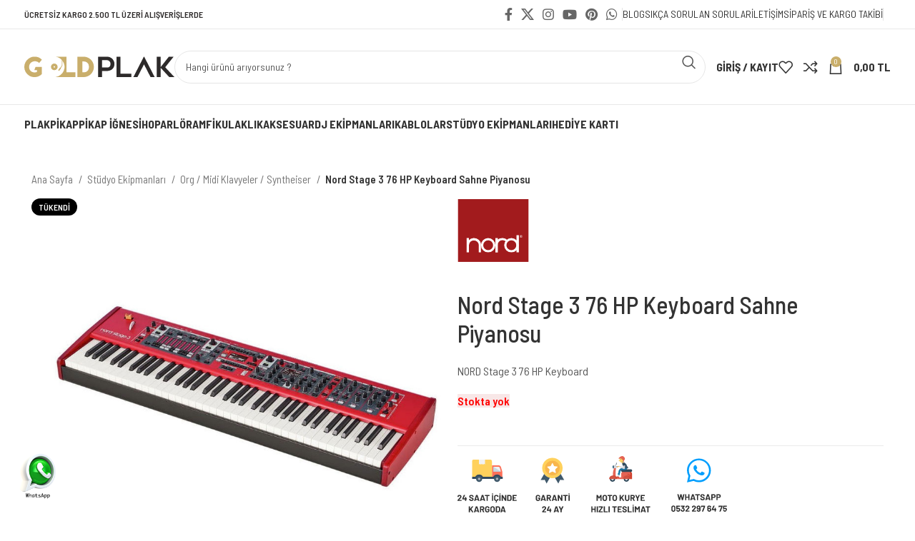

--- FILE ---
content_type: text/html; charset=UTF-8
request_url: https://www.goldplak.com/urun/nord-stage-3-76-hp-keyboard-sahne-piyanosu/
body_size: 36038
content:
<!DOCTYPE html><html lang="tr"><head><meta charset="UTF-8"><link rel="profile" href="https://gmpg.org/xfn/11"><link rel="pingback" href="https://www.goldplak.com/xmlrpc.php"><meta name='robots' content='index, follow, max-image-preview:large, max-snippet:-1, max-video-preview:-1' /><style>img:is([sizes="auto" i], [sizes^="auto," i]) { contain-intrinsic-size: 3000px 1500px }</style><title>Nord Stage 3 76 HP Keyboard Sahne Piyanosu &#171; Gold Plak</title><link rel="canonical" href="https://www.goldplak.com/urun/nord-stage-3-76-hp-keyboard-sahne-piyanosu/" /><meta property="og:locale" content="tr_TR" /><meta property="og:type" content="article" /><meta property="og:title" content="Nord Stage 3 76 HP Keyboard Sahne Piyanosu &#171; Gold Plak" /><meta property="og:description" content="NORD Stage 3 76 HP Keyboard" /><meta property="og:url" content="https://www.goldplak.com/urun/nord-stage-3-76-hp-keyboard-sahne-piyanosu/" /><meta property="og:site_name" content="Gold Plak" /><meta property="article:publisher" content="https://www.facebook.com/goldplak/" /><meta property="article:modified_time" content="2021-05-10T19:54:17+00:00" /><meta property="og:image" content="https://www.goldplak.com/wp-content/uploads/2018/07/Nord-Stage-3-76-HP-Keyboard-Sahne-Piyanosu.jpg" /><meta property="og:image:width" content="850" /><meta property="og:image:height" content="850" /><meta property="og:image:type" content="image/jpeg" /><meta name="twitter:card" content="summary_large_image" /><meta name="twitter:site" content="@goldplak" /><meta name="twitter:label1" content="Tahmini okuma süresi" /><meta name="twitter:data1" content="2 dakika" /> <script type="application/ld+json" class="yoast-schema-graph">{"@context":"https://schema.org","@graph":[{"@type":"WebPage","@id":"https://www.goldplak.com/urun/nord-stage-3-76-hp-keyboard-sahne-piyanosu/","url":"https://www.goldplak.com/urun/nord-stage-3-76-hp-keyboard-sahne-piyanosu/","name":"Nord Stage 3 76 HP Keyboard Sahne Piyanosu &#171; Gold Plak","isPartOf":{"@id":"https://www.goldplak.com/#website"},"primaryImageOfPage":{"@id":"https://www.goldplak.com/urun/nord-stage-3-76-hp-keyboard-sahne-piyanosu/#primaryimage"},"image":{"@id":"https://www.goldplak.com/urun/nord-stage-3-76-hp-keyboard-sahne-piyanosu/#primaryimage"},"thumbnailUrl":"https://www.goldplak.com/wp-content/uploads/2018/07/Nord-Stage-3-76-HP-Keyboard-Sahne-Piyanosu.jpg","datePublished":"2016-07-06T17:06:37+00:00","dateModified":"2021-05-10T19:54:17+00:00","breadcrumb":{"@id":"https://www.goldplak.com/urun/nord-stage-3-76-hp-keyboard-sahne-piyanosu/#breadcrumb"},"inLanguage":"tr","potentialAction":[{"@type":"ReadAction","target":["https://www.goldplak.com/urun/nord-stage-3-76-hp-keyboard-sahne-piyanosu/"]}]},{"@type":"ImageObject","inLanguage":"tr","@id":"https://www.goldplak.com/urun/nord-stage-3-76-hp-keyboard-sahne-piyanosu/#primaryimage","url":"https://www.goldplak.com/wp-content/uploads/2018/07/Nord-Stage-3-76-HP-Keyboard-Sahne-Piyanosu.jpg","contentUrl":"https://www.goldplak.com/wp-content/uploads/2018/07/Nord-Stage-3-76-HP-Keyboard-Sahne-Piyanosu.jpg","width":850,"height":850,"caption":"Nord Stage 3 76 HP Keyboard Sahne Piyanosu"},{"@type":"BreadcrumbList","@id":"https://www.goldplak.com/urun/nord-stage-3-76-hp-keyboard-sahne-piyanosu/#breadcrumb","itemListElement":[{"@type":"ListItem","position":1,"name":"Ana sayfa","item":"https://www.goldplak.com/"},{"@type":"ListItem","position":2,"name":"Mağaza","item":"https://www.goldplak.com/magaza/"},{"@type":"ListItem","position":3,"name":"Nord Stage 3 76 HP Keyboard Sahne Piyanosu"}]},{"@type":"WebSite","@id":"https://www.goldplak.com/#website","url":"https://www.goldplak.com/","name":"Gold Plak","description":"Hi-Fi Sistem - Pikap iğnesi - Pikap - Plak - DJ Ekipmanları","publisher":{"@id":"https://www.goldplak.com/#organization"},"potentialAction":[{"@type":"SearchAction","target":{"@type":"EntryPoint","urlTemplate":"https://www.goldplak.com/?s={search_term_string}"},"query-input":{"@type":"PropertyValueSpecification","valueRequired":true,"valueName":"search_term_string"}}],"inLanguage":"tr"},{"@type":"Organization","@id":"https://www.goldplak.com/#organization","name":"Gold Plak","url":"https://www.goldplak.com/","logo":{"@type":"ImageObject","inLanguage":"tr","@id":"https://www.goldplak.com/#/schema/logo/image/","url":"https://www.goldplak.com/wp-content/uploads/2020/05/gold-plak-logo.svg","contentUrl":"https://www.goldplak.com/wp-content/uploads/2020/05/gold-plak-logo.svg","width":450,"height":61,"caption":"Gold Plak"},"image":{"@id":"https://www.goldplak.com/#/schema/logo/image/"},"sameAs":["https://www.facebook.com/goldplak/","https://x.com/goldplak","https://www.instagram.com/goldplakcom/","https://pinterest.com/goldplak/","https://www.youtube.com/goldplak/"]}]}</script> <link rel='dns-prefetch' href='//fonts.googleapis.com' /><link rel="alternate" type="application/rss+xml" title="Gold Plak &raquo; akışı" href="https://www.goldplak.com/feed/" /><link rel="alternate" type="application/rss+xml" title="Gold Plak &raquo; yorum akışı" href="https://www.goldplak.com/comments/feed/" /><link rel="alternate" type="application/rss+xml" title="Gold Plak &raquo; Nord Stage 3 76 HP Keyboard Sahne Piyanosu yorum akışı" href="https://www.goldplak.com/urun/nord-stage-3-76-hp-keyboard-sahne-piyanosu/feed/" /><link data-optimized="1" rel='stylesheet' id='xoo-aff-style-css' href='https://www.goldplak.com/wp-content/litespeed/css/6b21297aabbf4b255bc156693fd3898c.css?ver=53167' type='text/css' media='all' /><style id='xoo-aff-style-inline-css' type='text/css'>.xoo-aff-input-group .xoo-aff-input-icon{
	background-color:  #eee;
	color:  #555;
	max-width: 40px;
	min-width: 40px;
	border-color:  #ccc;
	border-width: 1px;
	font-size: 14px;
}
.xoo-aff-group{
	margin-bottom: 30px;
}

.xoo-aff-group input[type="text"], .xoo-aff-group input[type="password"], .xoo-aff-group input[type="email"], .xoo-aff-group input[type="number"], .xoo-aff-group select, .xoo-aff-group select + .select2, .xoo-aff-group input[type="tel"], .xoo-aff-group input[type="file"]{
	background-color: #fff;
	color: #777;
	border-width: 1px;
	border-color: #cccccc;
	height: 50px;
}


.xoo-aff-group input[type="file"]{
	line-height: calc(50px - 13px);
}



.xoo-aff-group input[type="text"]::placeholder, .xoo-aff-group input[type="password"]::placeholder, .xoo-aff-group input[type="email"]::placeholder, .xoo-aff-group input[type="number"]::placeholder, .xoo-aff-group select::placeholder, .xoo-aff-group input[type="tel"]::placeholder, .xoo-aff-group .select2-selection__rendered, .xoo-aff-group .select2-container--default .select2-selection--single .select2-selection__rendered, .xoo-aff-group input[type="file"]::placeholder, .xoo-aff-group input::file-selector-button{
	color: #777;
}

.xoo-aff-group input[type="text"]:focus, .xoo-aff-group input[type="password"]:focus, .xoo-aff-group input[type="email"]:focus, .xoo-aff-group input[type="number"]:focus, .xoo-aff-group select:focus, .xoo-aff-group select + .select2:focus, .xoo-aff-group input[type="tel"]:focus, .xoo-aff-group input[type="file"]:focus{
	background-color: #ededed;
	color: #000;
}

[placeholder]:focus::-webkit-input-placeholder{
	color: #000!important;
}


.xoo-aff-input-icon + input[type="text"], .xoo-aff-input-icon + input[type="password"], .xoo-aff-input-icon + input[type="email"], .xoo-aff-input-icon + input[type="number"], .xoo-aff-input-icon + select, .xoo-aff-input-icon + select + .select2,  .xoo-aff-input-icon + input[type="tel"], .xoo-aff-input-icon + input[type="file"]{
	border-bottom-left-radius: 0;
	border-top-left-radius: 0;
}</style><link data-optimized="1" rel='stylesheet' id='xoo-aff-font-awesome5-css' href='https://www.goldplak.com/wp-content/litespeed/css/4103ae57808d40b6b3f720988b1230eb.css?ver=ede1f' type='text/css' media='all' /><link data-optimized="1" rel='stylesheet' id='cr-frontend-css-css' href='https://www.goldplak.com/wp-content/litespeed/css/fdc9093670a5d71185879735abc135bf.css?ver=32e9f' type='text/css' media='all' /><link data-optimized="1" rel='stylesheet' id='cr-badges-css-css' href='https://www.goldplak.com/wp-content/litespeed/css/14bad479b0766b938f12c2c948bd3fae.css?ver=de2ed' type='text/css' media='all' /><style id='woocommerce-inline-inline-css' type='text/css'>.woocommerce form .form-row .required { visibility: visible; }</style><link data-optimized="1" rel='stylesheet' id='xoo-el-style-css' href='https://www.goldplak.com/wp-content/litespeed/css/1171cf3da4642896a955aabfd569997c.css?ver=bfbb6' type='text/css' media='all' /><style id='xoo-el-style-inline-css' type='text/css'>.xoo-el-container:not(.xoo-el-style-slider) .xoo-el-inmodal{
	max-width: 800px;
	max-height: 600px;
}

.xoo-el-style-slider .xoo-el-modal{
	transform: translateX(800px);
	max-width: 800px;
}


.xoo-el-main, .xoo-el-main a , .xoo-el-main label{
	color: #000000;
}
.xoo-el-srcont{
	background-color: #ffffff;
}
.xoo-el-form-container ul.xoo-el-tabs li.xoo-el-active {
	background-color: #c9ae6a;
	color: #ffffff;
}
.xoo-el-form-container ul.xoo-el-tabs li{
	background-color: #eeeeee;
	color: #000000;
	font-size: 16px;
	padding: 12px 20px;
}
.xoo-el-main{
	padding: 40px 30px;
}

.xoo-el-form-container button.xoo-el-action-btn:not(.button){
    font-weight: 600;
    font-size: 15px;
}



	.xoo-el-modal:before {
		vertical-align: middle;
	}

	.xoo-el-style-slider .xoo-el-srcont {
		justify-content: center;
	}

	.xoo-el-style-slider .xoo-el-main{
		padding-top: 10px;
		padding-bottom: 10px; 
	}





.xoo-el-popup-active .xoo-el-opac{
    opacity: 0.7;
    background-color: #000000;
}</style><link data-optimized="1" rel='stylesheet' id='xoo-el-fonts-css' href='https://www.goldplak.com/wp-content/litespeed/css/ee359981c34c536d2e751156dc163fe9.css?ver=95c65' type='text/css' media='all' /><link data-optimized="1" rel='stylesheet' id='brands-styles-css' href='https://www.goldplak.com/wp-content/litespeed/css/4f97462a731aeed064d54cf6731dfdec.css?ver=9a9e4' type='text/css' media='all' /><link data-optimized="1" rel='stylesheet' id='pwb-styles-frontend-css' href='https://www.goldplak.com/wp-content/litespeed/css/c4c45ea752389b20450bc62e44e4b6bf.css?ver=2875a' type='text/css' media='all' /><link data-optimized="1" rel='stylesheet' id='js_composer_front-css' href='https://www.goldplak.com/wp-content/litespeed/css/d08288ed35e70e026a315982a5d1d48c.css?ver=8635c' type='text/css' media='all' /><link data-optimized="1" rel='stylesheet' id='bootstrap-css' href='https://www.goldplak.com/wp-content/litespeed/css/2d9ff6a785ea72b4dde97bd3640be26e.css?ver=b0531' type='text/css' media='all' /><link data-optimized="1" rel='stylesheet' id='woodmart-style-css' href='https://www.goldplak.com/wp-content/litespeed/css/520e2b21b6622e38399453ca25558f10.css?ver=f006d' type='text/css' media='all' /><link data-optimized="1" rel='stylesheet' id='wd-widget-wd-recent-posts-css' href='https://www.goldplak.com/wp-content/litespeed/css/52ecaacde612bfb3372f4656e776fce8.css?ver=bf888' type='text/css' media='all' /><link data-optimized="1" rel='stylesheet' id='wd-widget-product-cat-css' href='https://www.goldplak.com/wp-content/litespeed/css/5928dce385f09c4b4386821798c3d32c.css?ver=b2be6' type='text/css' media='all' /><link data-optimized="1" rel='stylesheet' id='wd-widget-layered-nav-stock-status-css' href='https://www.goldplak.com/wp-content/litespeed/css/62cd6dd8b59fb2d513cbeff2a8dffa83.css?ver=090a8' type='text/css' media='all' /><link data-optimized="1" rel='stylesheet' id='wd-widget-product-list-css' href='https://www.goldplak.com/wp-content/litespeed/css/edd00ee61c9ebf3a229494bc5faa6e48.css?ver=2aa31' type='text/css' media='all' /><link data-optimized="1" rel='stylesheet' id='wd-widget-slider-price-filter-css' href='https://www.goldplak.com/wp-content/litespeed/css/0e0ec211ee9de217e632cd107c660bf5.css?ver=8c58d' type='text/css' media='all' /><link data-optimized="1" rel='stylesheet' id='wd-lazy-loading-css' href='https://www.goldplak.com/wp-content/litespeed/css/580aa942003d82e0d92b9e0fd703c055.css?ver=e7ec8' type='text/css' media='all' /><link data-optimized="1" rel='stylesheet' id='wd-wpcf7-css' href='https://www.goldplak.com/wp-content/litespeed/css/1727fc5c8b369b0d90975afaee0d9a08.css?ver=63151' type='text/css' media='all' /><link data-optimized="1" rel='stylesheet' id='wd-wpbakery-base-css' href='https://www.goldplak.com/wp-content/litespeed/css/8a07f5c1fb5ee353371691a03f86f173.css?ver=21a6c' type='text/css' media='all' /><link data-optimized="1" rel='stylesheet' id='wd-wpbakery-base-deprecated-css' href='https://www.goldplak.com/wp-content/litespeed/css/b93f49b09ebf56385791c4892df88212.css?ver=f09dc' type='text/css' media='all' /><link data-optimized="1" rel='stylesheet' id='wd-notices-fixed-css' href='https://www.goldplak.com/wp-content/litespeed/css/fba37dd06e9c0c26e5bc411657e5fd84.css?ver=f489b' type='text/css' media='all' /><link data-optimized="1" rel='stylesheet' id='wd-woocommerce-base-css' href='https://www.goldplak.com/wp-content/litespeed/css/44cb8486c3e62a6fdb6cf2c66f2a2150.css?ver=a1112' type='text/css' media='all' /><link data-optimized="1" rel='stylesheet' id='wd-mod-star-rating-css' href='https://www.goldplak.com/wp-content/litespeed/css/f16b1865469631db15e9e47a4fcca723.css?ver=04fe0' type='text/css' media='all' /><link data-optimized="1" rel='stylesheet' id='wd-woo-el-track-order-css' href='https://www.goldplak.com/wp-content/litespeed/css/b8dff518eb7f649d96b2264cc60a80ed.css?ver=5fa66' type='text/css' media='all' /><link data-optimized="1" rel='stylesheet' id='wd-woocommerce-block-notices-css' href='https://www.goldplak.com/wp-content/litespeed/css/6e2015ce331d39ff6b485d2aa4d16300.css?ver=d318d' type='text/css' media='all' /><link data-optimized="1" rel='stylesheet' id='wd-woo-mod-quantity-css' href='https://www.goldplak.com/wp-content/litespeed/css/18d150edb5489d5e507a4b8b8c6eebac.css?ver=8d253' type='text/css' media='all' /><link data-optimized="1" rel='stylesheet' id='wd-woo-single-prod-el-base-css' href='https://www.goldplak.com/wp-content/litespeed/css/760ea13582cf5aec1c4350615b8d3cda.css?ver=9cb2b' type='text/css' media='all' /><link data-optimized="1" rel='stylesheet' id='wd-woo-mod-stock-status-css' href='https://www.goldplak.com/wp-content/litespeed/css/a4bce303078a7ce7826870035d17e300.css?ver=d1b95' type='text/css' media='all' /><link data-optimized="1" rel='stylesheet' id='wd-woo-mod-shop-attributes-css' href='https://www.goldplak.com/wp-content/litespeed/css/ca122eb839d676363b424057bb60f144.css?ver=c6567' type='text/css' media='all' /><link data-optimized="1" rel='stylesheet' id='wd-opt-carousel-disable-css' href='https://www.goldplak.com/wp-content/litespeed/css/def054bdb1447a671a9cdf6e38cc042d.css?ver=b54ac' type='text/css' media='all' /><link data-optimized="1" rel='stylesheet' id='child-style-css' href='https://www.goldplak.com/wp-content/litespeed/css/523d077746faa0879356feb645418b0e.css?ver=d545e' type='text/css' media='all' /><link data-optimized="1" rel='stylesheet' id='wd-header-base-css' href='https://www.goldplak.com/wp-content/litespeed/css/a2e45639bd4cf3c984b70be04798c0d9.css?ver=eec40' type='text/css' media='all' /><link data-optimized="1" rel='stylesheet' id='wd-mod-tools-css' href='https://www.goldplak.com/wp-content/litespeed/css/7ba8e10a1e8ff3837fdf1519b28d1b07.css?ver=f26a9' type='text/css' media='all' /><link data-optimized="1" rel='stylesheet' id='wd-header-elements-base-css' href='https://www.goldplak.com/wp-content/litespeed/css/5b6e1d0f9ab0c3175d53f3e132dcbc0e.css?ver=797c1' type='text/css' media='all' /><link data-optimized="1" rel='stylesheet' id='wd-social-icons-css' href='https://www.goldplak.com/wp-content/litespeed/css/a2b4b12d616a3f56e0acc7249ae1d2e2.css?ver=4b85d' type='text/css' media='all' /><link data-optimized="1" rel='stylesheet' id='wd-header-search-css' href='https://www.goldplak.com/wp-content/litespeed/css/de0e8fbc0c6b1de57cf17132c8032ba0.css?ver=548c0' type='text/css' media='all' /><link data-optimized="1" rel='stylesheet' id='wd-header-search-form-css' href='https://www.goldplak.com/wp-content/litespeed/css/38255650515c97743d64713c314de998.css?ver=61e1d' type='text/css' media='all' /><link data-optimized="1" rel='stylesheet' id='wd-wd-search-results-css' href='https://www.goldplak.com/wp-content/litespeed/css/37793f42b6382178ce6b3a7149b7d286.css?ver=e365e' type='text/css' media='all' /><link data-optimized="1" rel='stylesheet' id='wd-wd-search-form-css' href='https://www.goldplak.com/wp-content/litespeed/css/08c1dc7298d5e5ff810fcba4adb4557c.css?ver=6769e' type='text/css' media='all' /><link data-optimized="1" rel='stylesheet' id='wd-woo-mod-login-form-css' href='https://www.goldplak.com/wp-content/litespeed/css/784ef00de1d5f5949379a6a8bf4f1635.css?ver=fe818' type='text/css' media='all' /><link data-optimized="1" rel='stylesheet' id='wd-header-my-account-css' href='https://www.goldplak.com/wp-content/litespeed/css/0a1ca2546cada873de09f60adc56925e.css?ver=3eb0e' type='text/css' media='all' /><link data-optimized="1" rel='stylesheet' id='wd-header-cart-side-css' href='https://www.goldplak.com/wp-content/litespeed/css/48aabb947b3d465bf61e064c29b5c4ff.css?ver=47a02' type='text/css' media='all' /><link data-optimized="1" rel='stylesheet' id='wd-header-cart-css' href='https://www.goldplak.com/wp-content/litespeed/css/7f90f72f438d8c52b5929518d044dda9.css?ver=3c852' type='text/css' media='all' /><link data-optimized="1" rel='stylesheet' id='wd-widget-shopping-cart-css' href='https://www.goldplak.com/wp-content/litespeed/css/bfb360d94b7d3dfd77927572350d428b.css?ver=46fec' type='text/css' media='all' /><link data-optimized="1" rel='stylesheet' id='wd-header-mobile-nav-dropdown-css' href='https://www.goldplak.com/wp-content/litespeed/css/5aac58222be75454b2a4b63d0c99ab52.css?ver=7af8f' type='text/css' media='all' /><link data-optimized="1" rel='stylesheet' id='wd-page-title-css' href='https://www.goldplak.com/wp-content/litespeed/css/0bb0b510701cec9d41245438cd45f2d2.css?ver=ba142' type='text/css' media='all' /><link data-optimized="1" rel='stylesheet' id='wd-woo-single-prod-predefined-css' href='https://www.goldplak.com/wp-content/litespeed/css/a9115fa618899c433960731f3b461d5b.css?ver=ceaf3' type='text/css' media='all' /><link data-optimized="1" rel='stylesheet' id='wd-woo-single-prod-and-quick-view-predefined-css' href='https://www.goldplak.com/wp-content/litespeed/css/b409e10ae0fc07354a7dd42ee1064f25.css?ver=b320d' type='text/css' media='all' /><link data-optimized="1" rel='stylesheet' id='wd-woo-single-prod-el-tabs-predefined-css' href='https://www.goldplak.com/wp-content/litespeed/css/c6cffb09d1c11579a3a99e59e9090b92.css?ver=83ecc' type='text/css' media='all' /><link data-optimized="1" rel='stylesheet' id='wd-photoswipe-css' href='https://www.goldplak.com/wp-content/litespeed/css/afca43c4c6d42fea3580cb8f4bbd2a19.css?ver=21dfd' type='text/css' media='all' /><link data-optimized="1" rel='stylesheet' id='wd-woo-single-prod-el-gallery-css' href='https://www.goldplak.com/wp-content/litespeed/css/90812ce4c178192563587092c4418b7d.css?ver=a5edb' type='text/css' media='all' /><link data-optimized="1" rel='stylesheet' id='wd-swiper-css' href='https://www.goldplak.com/wp-content/litespeed/css/6452800828743a41320f7e68c329a8f2.css?ver=29de4' type='text/css' media='all' /><link data-optimized="1" rel='stylesheet' id='wd-woo-mod-product-labels-css' href='https://www.goldplak.com/wp-content/litespeed/css/89176efd7f7a63832e89b05a73eb285b.css?ver=5bd3f' type='text/css' media='all' /><link data-optimized="1" rel='stylesheet' id='wd-swiper-arrows-css' href='https://www.goldplak.com/wp-content/litespeed/css/0073ffa54df2adc079c8f9a2493cf194.css?ver=51c68' type='text/css' media='all' /><link data-optimized="1" rel='stylesheet' id='wd-tabs-css' href='https://www.goldplak.com/wp-content/litespeed/css/88b5c8253830dcd0784b639df46ea46c.css?ver=3295a' type='text/css' media='all' /><link data-optimized="1" rel='stylesheet' id='wd-woo-single-prod-el-tabs-opt-layout-tabs-css' href='https://www.goldplak.com/wp-content/litespeed/css/7e40838d9b8f97172895455c20413f00.css?ver=2c56a' type='text/css' media='all' /><link data-optimized="1" rel='stylesheet' id='wd-accordion-css' href='https://www.goldplak.com/wp-content/litespeed/css/e2fa7f711b54ea8422b66df98ee25d8d.css?ver=0e394' type='text/css' media='all' /><link data-optimized="1" rel='stylesheet' id='wd-woo-single-prod-el-reviews-css' href='https://www.goldplak.com/wp-content/litespeed/css/0ad06e6c4aefee1378af6f78efe2a910.css?ver=c23cd' type='text/css' media='all' /><link data-optimized="1" rel='stylesheet' id='wd-woo-single-prod-el-reviews-style-1-css' href='https://www.goldplak.com/wp-content/litespeed/css/71d0d561f39cc85f19fc10500646738a.css?ver=f615a' type='text/css' media='all' /><link data-optimized="1" rel='stylesheet' id='wd-mod-comments-css' href='https://www.goldplak.com/wp-content/litespeed/css/a106873466da53283c8246351551564c.css?ver=491b8' type='text/css' media='all' /><link data-optimized="1" rel='stylesheet' id='wd-image-gallery-css' href='https://www.goldplak.com/wp-content/litespeed/css/c59e8b8ee5906888ef1000daeae3c690.css?ver=403dc' type='text/css' media='all' /><link data-optimized="1" rel='stylesheet' id='wd-section-title-css' href='https://www.goldplak.com/wp-content/litespeed/css/8e8c7a043cf544cb23c8a3eca6831167.css?ver=e6ba2' type='text/css' media='all' /><link data-optimized="1" rel='stylesheet' id='wd-mod-highlighted-text-css' href='https://www.goldplak.com/wp-content/litespeed/css/775c54496721da1528c080c1072f5070.css?ver=101c8' type='text/css' media='all' /><link data-optimized="1" rel='stylesheet' id='wd-section-title-style-simple-and-brd-css' href='https://www.goldplak.com/wp-content/litespeed/css/aa0fc9f5e24cbcd6c0fc9cd91d95cbc1.css?ver=afbf4' type='text/css' media='all' /><link data-optimized="1" rel='stylesheet' id='wd-text-block-css' href='https://www.goldplak.com/wp-content/litespeed/css/5b501dff8ef18308c0c22a93471d9b20.css?ver=fb238' type='text/css' media='all' /><link data-optimized="1" rel='stylesheet' id='wd-woo-opt-title-limit-css' href='https://www.goldplak.com/wp-content/litespeed/css/ecaf49a5f882cbe84b215cb588684540.css?ver=ecc87' type='text/css' media='all' /><link data-optimized="1" rel='stylesheet' id='wd-woo-opt-stretch-cont-css' href='https://www.goldplak.com/wp-content/litespeed/css/b3a67362bdf94211438c6f6fae41faa6.css?ver=7e6f7' type='text/css' media='all' /><link data-optimized="1" rel='stylesheet' id='wd-product-loop-css' href='https://www.goldplak.com/wp-content/litespeed/css/c433638e935a1736b8b796e6dfbe59db.css?ver=84157' type='text/css' media='all' /><link data-optimized="1" rel='stylesheet' id='wd-product-loop-icons-css' href='https://www.goldplak.com/wp-content/litespeed/css/772b8ead585aaf3284e00d7957a7f8aa.css?ver=5a41d' type='text/css' media='all' /><link data-optimized="1" rel='stylesheet' id='wd-woo-mod-swatches-base-css' href='https://www.goldplak.com/wp-content/litespeed/css/5960a1b356d8870a722651a72f5f9bca.css?ver=6e5eb' type='text/css' media='all' /><link data-optimized="1" rel='stylesheet' id='wd-widget-collapse-css' href='https://www.goldplak.com/wp-content/litespeed/css/0bf50a668e1db8b9bb7abc2faef59235.css?ver=65586' type='text/css' media='all' /><link data-optimized="1" rel='stylesheet' id='wd-footer-base-css' href='https://www.goldplak.com/wp-content/litespeed/css/18edaec9ee04376c66f412d450f1f6a3.css?ver=0cb07' type='text/css' media='all' /><link data-optimized="1" rel='stylesheet' id='wd-banner-css' href='https://www.goldplak.com/wp-content/litespeed/css/e45a689b47b9b22a13e1259d75177564.css?ver=01ad4' type='text/css' media='all' /><link data-optimized="1" rel='stylesheet' id='wd-banner-style-bg-and-border-css' href='https://www.goldplak.com/wp-content/litespeed/css/c46d9190fbf65e9da173d254ba746210.css?ver=d0b7c' type='text/css' media='all' /><link data-optimized="1" rel='stylesheet' id='wd-testimonial-old-css' href='https://www.goldplak.com/wp-content/litespeed/css/580922cacc8d2ec9720a3eb5d0a11a75.css?ver=7550f' type='text/css' media='all' /><link data-optimized="1" rel='stylesheet' id='wd-scroll-top-css' href='https://www.goldplak.com/wp-content/litespeed/css/110b033172cfd81f608a731139b5072c.css?ver=8b364' type='text/css' media='all' /><link data-optimized="1" rel='stylesheet' id='wd-header-banner-css' href='https://www.goldplak.com/wp-content/litespeed/css/639c31305e760d4314a3713f066b3f88.css?ver=145e5' type='text/css' media='all' /><link data-optimized="1" rel='stylesheet' id='wd-header-my-account-sidebar-css' href='https://www.goldplak.com/wp-content/litespeed/css/7f9b60cf88fd016f1a23baa69abb404c.css?ver=9bc7f' type='text/css' media='all' /><link data-optimized="1" rel='stylesheet' id='wd-bottom-toolbar-css' href='https://www.goldplak.com/wp-content/litespeed/css/fac3a0e5d5ddc3b6783a9d259c3d47bb.css?ver=a41a4' type='text/css' media='all' /><link data-optimized="1" rel='stylesheet' id='xts-style-header_528910-css' href='https://www.goldplak.com/wp-content/litespeed/css/aaca5a96d61aafd4e19fc905eaef257d.css?ver=45093' type='text/css' media='all' /><link data-optimized="1" rel='stylesheet' id='xts-style-theme_settings_default-css' href='https://www.goldplak.com/wp-content/litespeed/css/4ccbbb597d1c77ab6afad9bd3ee2a9a8.css?ver=91687' type='text/css' media='all' /><link rel='stylesheet' id='xts-google-fonts-css' href='https://fonts.googleapis.com/css?family=Barlow+Semi+Condensed%3A400%2C600%2C500%2C700%7CPoppins%3A400%2C600&#038;ver=7.4.3' type='text/css' media='all' /> <script type="text/javascript" src="https://www.goldplak.com/wp-includes/js/jquery/jquery.min.js?ver=3.7.1" id="jquery-core-js"></script> <script type="text/javascript" src="https://www.goldplak.com/wp-includes/js/jquery/jquery-migrate.min.js?ver=3.4.1" id="jquery-migrate-js"></script> <script type="text/javascript" id="xoo-aff-js-js-extra">/*  */
var xoo_aff_localize = {"adminurl":"https:\/\/www.goldplak.com\/wp-admin\/admin-ajax.php","password_strength":{"min_password_strength":3,"i18n_password_error":"L\u00fctfen daha g\u00fc\u00e7l\u00fc parola girin","i18n_password_hint":"\u0130pucu: Parola en az on iki karakter uzunlu\u011funda olmal\u0131d\u0131r. Daha g\u00fc\u00e7l\u00fc olmas\u0131 i\u00e7in b\u00fcy\u00fck harf, k\u00fc\u00e7\u00fck harf, rakamlar ve ! &quot; ? $ % ^ &amp; ) gibi simgeler kullanabilirsiniz."}};
/*  */</script> <script type="text/javascript" src="https://www.goldplak.com/wp-content/plugins/easy-login-woocommerce/xoo-form-fields-fw/assets/js/xoo-aff-js.js?ver=2.0.6" id="xoo-aff-js-js" defer="defer" data-wp-strategy="defer"></script> <script type="text/javascript" src="https://www.goldplak.com/wp-content/plugins/woocommerce/assets/js/jquery-blockui/jquery.blockUI.min.js?ver=2.7.0-wc.10.2.2" id="jquery-blockui-js" data-wp-strategy="defer"></script> <script type="text/javascript" id="wc-add-to-cart-js-extra">/*  */
var wc_add_to_cart_params = {"ajax_url":"\/wp-admin\/admin-ajax.php","wc_ajax_url":"\/?wc-ajax=%%endpoint%%","i18n_view_cart":"Sepetim","cart_url":"https:\/\/www.goldplak.com\/sepet\/","is_cart":"","cart_redirect_after_add":"no"};
/*  */</script> <script type="text/javascript" src="https://www.goldplak.com/wp-content/plugins/woocommerce/assets/js/frontend/add-to-cart.min.js?ver=10.2.2" id="wc-add-to-cart-js" data-wp-strategy="defer"></script> <script type="text/javascript" id="wc-single-product-js-extra">/*  */
var wc_single_product_params = {"i18n_required_rating_text":"L\u00fctfen bir oy belirleyin","i18n_rating_options":["1\/5 y\u0131ld\u0131z","2\/5 y\u0131ld\u0131z","3\/5 y\u0131ld\u0131z","4\/5 y\u0131ld\u0131z","5\/5 y\u0131ld\u0131z"],"i18n_product_gallery_trigger_text":"Tam ekran g\u00f6rsel galerisini g\u00f6r\u00fcnt\u00fcleyin","review_rating_required":"yes","flexslider":{"rtl":false,"animation":"slide","smoothHeight":true,"directionNav":false,"controlNav":"thumbnails","slideshow":false,"animationSpeed":500,"animationLoop":false,"allowOneSlide":false},"zoom_enabled":"","zoom_options":[],"photoswipe_enabled":"","photoswipe_options":{"shareEl":false,"closeOnScroll":false,"history":false,"hideAnimationDuration":0,"showAnimationDuration":0},"flexslider_enabled":""};
/*  */</script> <script type="text/javascript" src="https://www.goldplak.com/wp-content/plugins/woocommerce/assets/js/frontend/single-product.min.js?ver=10.2.2" id="wc-single-product-js" defer="defer" data-wp-strategy="defer"></script> <script type="text/javascript" src="https://www.goldplak.com/wp-content/plugins/woocommerce/assets/js/js-cookie/js.cookie.min.js?ver=2.1.4-wc.10.2.2" id="js-cookie-js" defer="defer" data-wp-strategy="defer"></script> <script type="text/javascript" id="woocommerce-js-extra">/*  */
var woocommerce_params = {"ajax_url":"\/wp-admin\/admin-ajax.php","wc_ajax_url":"\/?wc-ajax=%%endpoint%%","i18n_password_show":"\u015eifreyi g\u00f6ster","i18n_password_hide":"\u015eifreyi gizle"};
/*  */</script> <script type="text/javascript" src="https://www.goldplak.com/wp-content/plugins/woocommerce/assets/js/frontend/woocommerce.min.js?ver=10.2.2" id="woocommerce-js" defer="defer" data-wp-strategy="defer"></script> <script type="text/javascript" src="https://www.goldplak.com/wp-content/plugins/js_composer/assets/js/vendors/woocommerce-add-to-cart.js?ver=8.6.1" id="vc_woocommerce-add-to-cart-js-js"></script> <script type="text/javascript" src="https://www.goldplak.com/wp-content/themes/woodmart/js/libs/device.min.js?ver=7.4.3" id="wd-device-library-js"></script> <script type="text/javascript" src="https://www.goldplak.com/wp-content/themes/woodmart/js/scripts/global/scrollBar.min.js?ver=7.4.3" id="wd-scrollbar-js"></script> <script></script><link rel="https://api.w.org/" href="https://www.goldplak.com/wp-json/" /><link rel="alternate" title="JSON" type="application/json" href="https://www.goldplak.com/wp-json/wp/v2/product/5246" /><link rel="EditURI" type="application/rsd+xml" title="RSD" href="https://www.goldplak.com/xmlrpc.php?rsd" /><meta name="generator" content="WordPress 6.8.3" /><meta name="generator" content="WooCommerce 10.2.2" /><link rel='shortlink' href='https://www.goldplak.com/?p=5246' /><link rel="alternate" title="oEmbed (JSON)" type="application/json+oembed" href="https://www.goldplak.com/wp-json/oembed/1.0/embed?url=https%3A%2F%2Fwww.goldplak.com%2Furun%2Fnord-stage-3-76-hp-keyboard-sahne-piyanosu%2F" /><link rel="alternate" title="oEmbed (XML)" type="text/xml+oembed" href="https://www.goldplak.com/wp-json/oembed/1.0/embed?url=https%3A%2F%2Fwww.goldplak.com%2Furun%2Fnord-stage-3-76-hp-keyboard-sahne-piyanosu%2F&#038;format=xml" /><meta name="viewport" content="width=device-width, initial-scale=1.0, maximum-scale=1.0, user-scalable=no"><link rel="preload" as="font" href="https://www.goldplak.com/wp-content/themes/woodmart/fonts/woodmart-font-1-400.woff2?v=7.4.3" type="font/woff2" crossorigin>
<noscript><style>.woocommerce-product-gallery{ opacity: 1 !important; }</style></noscript> <script  type="text/javascript">!function(f,b,e,v,n,t,s){if(f.fbq)return;n=f.fbq=function(){n.callMethod?
					n.callMethod.apply(n,arguments):n.queue.push(arguments)};if(!f._fbq)f._fbq=n;
					n.push=n;n.loaded=!0;n.version='2.0';n.queue=[];t=b.createElement(e);t.async=!0;
					t.src=v;s=b.getElementsByTagName(e)[0];s.parentNode.insertBefore(t,s)}(window,
					document,'script','https://connect.facebook.net/en_US/fbevents.js');</script>  <script  type="text/javascript">fbq('init', '217362716026743', {}, {
    "agent": "woocommerce_0-10.2.2-3.5.9"
});

				document.addEventListener( 'DOMContentLoaded', function() {
					// Insert placeholder for events injected when a product is added to the cart through AJAX.
					document.body.insertAdjacentHTML( 'beforeend', '<div class=\"wc-facebook-pixel-event-placeholder\"></div>' );
				}, false );</script> <meta name="generator" content="Powered by WPBakery Page Builder - drag and drop page builder for WordPress."/><link rel="icon" href="https://www.goldplak.com/wp-content/uploads/2018/12/cropped-goldplak_favicon-32x32.png" sizes="32x32" /><link rel="icon" href="https://www.goldplak.com/wp-content/uploads/2018/12/cropped-goldplak_favicon-192x192.png" sizes="192x192" /><link rel="apple-touch-icon" href="https://www.goldplak.com/wp-content/uploads/2018/12/cropped-goldplak_favicon-180x180.png" /><meta name="msapplication-TileImage" content="https://www.goldplak.com/wp-content/uploads/2018/12/cropped-goldplak_favicon-270x270.png" /><style></style><noscript><style>.wpb_animate_when_almost_visible { opacity: 1; }</style></noscript></head><body class="wp-singular product-template-default single single-product postid-5246 wp-theme-woodmart wp-child-theme-woodmart-child theme-woodmart woocommerce woocommerce-page woocommerce-no-js wrapper-full-width  woodmart-product-design-default categories-accordion-on woodmart-archive-shop header-banner-enabled woodmart-ajax-shop-on offcanvas-sidebar-mobile offcanvas-sidebar-tablet notifications-sticky sticky-toolbar-on wpb-js-composer js-comp-ver-8.6.1 vc_responsive"> <script type="text/javascript" id="wd-flicker-fix">// Flicker fix.</script> <div class="website-wrapper"><header class="whb-header whb-header_528910 whb-sticky-shadow whb-scroll-slide whb-sticky-real whb-hide-on-scroll"><div class="whb-main-header"><div class="whb-row whb-top-bar whb-not-sticky-row whb-without-bg whb-border-fullwidth whb-color-dark whb-flex-flex-middle"><div class="container"><div class="whb-flex-row whb-top-bar-inner"><div class="whb-column whb-col-left whb-visible-lg"><div class="wd-header-text set-cont-mb-s reset-last-child "><strong><span style="color: #2d2a2a;">ÜCRETSİZ KARGO 2.500 TL ÜZERİ ALIŞVERİŞLERDE</span></strong></div></div><div class="whb-column whb-col-center whb-visible-lg whb-empty-column"></div><div class="whb-column whb-col-right whb-visible-lg"><div class=" wd-social-icons  icons-design-default icons-size-default color-scheme-dark social-follow social-form-circle text-center">
<a rel="noopener noreferrer nofollow" href="https://www.facebook.com/goldplak/" target="_blank" class=" wd-social-icon social-facebook" aria-label="Facebook social link">
<span class="wd-icon"></span>
</a>
<a rel="noopener noreferrer nofollow" href="https://www.twitter.com/goldplak/" target="_blank" class=" wd-social-icon social-twitter" aria-label="X social link">
<span class="wd-icon"></span>
</a>
<a rel="noopener noreferrer nofollow" href="https://www.instagram.com/goldplakcom/" target="_blank" class=" wd-social-icon social-instagram" aria-label="Instagram social link">
<span class="wd-icon"></span>
</a>
<a rel="noopener noreferrer nofollow" href="https://www.youtube.com/goldplak/" target="_blank" class=" wd-social-icon social-youtube" aria-label="YouTube social link">
<span class="wd-icon"></span>
</a>
<a rel="noopener noreferrer nofollow" href="https://pinterest.com/goldplak/" target="_blank" class=" wd-social-icon social-pinterest" aria-label="Pinterest social link">
<span class="wd-icon"></span>
</a>
<a rel="noopener noreferrer nofollow" href="https://wa.me/+905322976475" target="_blank" class="whatsapp-desktop  wd-social-icon social-whatsapp" aria-label="WhatsApp social link">
<span class="wd-icon"></span>
</a>
<a rel="noopener noreferrer nofollow" href="https://wa.me/+905322976475" target="_blank" class="whatsapp-mobile  wd-social-icon social-whatsapp" aria-label="WhatsApp social link">
<span class="wd-icon"></span>
</a></div><div class="wd-header-divider wd-full-height "></div><div class="wd-header-nav wd-header-secondary-nav text-right wd-full-height" role="navigation" aria-label="Secondary navigation"><ul id="menu-top-bar-right" class="menu wd-nav wd-nav-secondary wd-style-bordered wd-gap-s"><li id="menu-item-17075" class="menu-item menu-item-type-custom menu-item-object-custom menu-item-17075 item-level-0 menu-simple-dropdown wd-event-hover" ><a href="https://www.goldplak.com/blog/" class="woodmart-nav-link"><span class="nav-link-text">Blog</span></a></li><li id="menu-item-15999" class="menu-item menu-item-type-custom menu-item-object-custom menu-item-15999 item-level-0 menu-simple-dropdown wd-event-hover" ><a href="https://www.goldplak.com/sikca-sorulan-sorular/" class="woodmart-nav-link"><span class="nav-link-text">Sıkça Sorulan Sorular</span></a></li><li id="menu-item-16000" class="menu-item menu-item-type-custom menu-item-object-custom menu-item-16000 item-level-0 menu-simple-dropdown wd-event-hover" ><a href="https://www.goldplak.com/iletisim/" class="woodmart-nav-link"><span class="nav-link-text">İletişim</span></a></li><li id="menu-item-17848" class="menu-item menu-item-type-post_type menu-item-object-page menu-item-17848 item-level-0 menu-simple-dropdown wd-event-hover" ><a href="https://www.goldplak.com/siparis-kargo-takibi/" class="woodmart-nav-link"><span class="nav-link-text">Sipariş ve Kargo Takibi</span></a></li></ul></div><div class="wd-header-divider wd-full-height "></div></div><div class="whb-column whb-col-mobile whb-hidden-lg"><div class="wd-header-text set-cont-mb-s reset-last-child "><p style="text-align: center;"><strong><span style="color: #2d2a2a;">ÜCRETSİZ KARGO 2.500 TL ÜZERİ ALIŞVERİŞLERDE</span></strong></p></div></div></div></div></div><div class="whb-row whb-general-header whb-not-sticky-row whb-without-bg whb-border-fullwidth whb-color-dark whb-flex-flex-middle"><div class="container"><div class="whb-flex-row whb-general-header-inner"><div class="whb-column whb-col-left whb-visible-lg"><div class="site-logo">
<a href="https://www.goldplak.com/" class="wd-logo wd-main-logo" rel="home">
<img src="https://www.goldplak.com/wp-content/uploads/2020/05/gold-plak-logo.svg" alt="Gold Plak" style="max-width: 210px;" />	</a></div></div><div class="whb-column whb-col-center whb-visible-lg"><div class="wd-search-form wd-header-search-form wd-display-form whb-9x1ytaxq7aphtb3npidp"><form role="search" method="get" class="searchform  wd-style-default wd-cat-style-bordered woodmart-ajax-search" action="https://www.goldplak.com/"  data-thumbnail="1" data-price="1" data-post_type="product" data-count="20" data-sku="0" data-symbols_count="3">
<input type="text" class="s" placeholder="Hangi ürünü arıyorsunuz ?" value="" name="s" aria-label="Search" title="Hangi ürünü arıyorsunuz ?" required/>
<input type="hidden" name="post_type" value="product">
<button type="submit" class="searchsubmit">
<span>
Search						</span>
</button></form><div class="search-results-wrapper"><div class="wd-dropdown-results wd-scroll wd-dropdown"><div class="wd-scroll-content"></div></div></div></div></div><div class="whb-column whb-col-right whb-visible-lg"><div class="whb-space-element " style="width:15px;"></div><div class="wd-header-my-account wd-tools-element wd-event-hover wd-with-username wd-design-1 wd-account-style-text login-side-opener whb-vssfpylqqax9pvkfnxoz">
<a href="https://www.goldplak.com/hesabim-2/" title="Hesabım">
<span class="wd-tools-icon">
</span>
<span class="wd-tools-text">
Giriş / Kayıt			</span></a></div><div class="wd-header-wishlist wd-tools-element wd-style-icon wd-with-count wd-design-2 whb-a22wdkiy3r40yw2paskq" title="Favorilerim">
<a href="https://www.goldplak.com/favoriler/">
<span class="wd-tools-icon">
<span class="wd-tools-count">
0					</span>
</span><span class="wd-tools-text">
Favoriler			</span></a></div><div class="wd-header-compare wd-tools-element wd-style-icon wd-with-count wd-design-2 whb-p2jvs451wo69tpw9jy4t">
<a href="https://www.goldplak.com/karsilastirma/" title="Karşılaştırma Listem">
<span class="wd-tools-icon">
<span class="wd-tools-count">0</span>
</span>
<span class="wd-tools-text">
Karşılaştır			</span></a></div><div class="wd-header-cart wd-tools-element wd-design-2 cart-widget-opener whb-nedhm962r512y1xz9j06">
<a href="https://www.goldplak.com/sepet/" title="Sepetim">
<span class="wd-tools-icon wd-icon-alt">
<span class="wd-cart-number wd-tools-count">0 <span>items</span></span>
</span>
<span class="wd-tools-text">
<span class="wd-cart-subtotal"><span class="woocommerce-Price-amount amount"><bdi>0,00&nbsp;<span class="woocommerce-Price-currencySymbol">TL</span></bdi></span></span>
</span></a></div></div><div class="whb-column whb-mobile-left whb-hidden-lg"><div class="wd-tools-element wd-header-mobile-nav wd-style-icon wd-design-1 whb-g1k0m1tib7raxrwkm1t3">
<a href="#" rel="nofollow" aria-label="Open mobile menu">
<span class="wd-tools-icon">
</span><span class="wd-tools-text">Menu</span></a></div></div><div class="whb-column whb-mobile-center whb-hidden-lg"><div class="site-logo">
<a href="https://www.goldplak.com/" class="wd-logo wd-main-logo" rel="home">
<img src="https://www.goldplak.com/wp-content/uploads/2020/05/gold-plak-logo.svg" alt="Gold Plak" style="max-width: 170px;" />	</a></div></div><div class="whb-column whb-mobile-right whb-hidden-lg"><div class="wd-header-cart wd-tools-element wd-design-5 cart-widget-opener whb-trk5sfmvib0ch1s1qbtc">
<a href="https://www.goldplak.com/sepet/" title="Sepetim">
<span class="wd-tools-icon">
<span class="wd-cart-number wd-tools-count">0 <span>items</span></span>
</span>
<span class="wd-tools-text">
<span class="wd-cart-subtotal"><span class="woocommerce-Price-amount amount"><bdi>0,00&nbsp;<span class="woocommerce-Price-currencySymbol">TL</span></bdi></span></span>
</span></a></div></div></div></div></div><div class="whb-row whb-header-bottom whb-not-sticky-row whb-without-bg whb-without-border whb-color-dark whb-flex-flex-middle"><div class="container"><div class="whb-flex-row whb-header-bottom-inner"><div class="whb-column whb-col-left whb-visible-lg"><div class="wd-header-nav wd-header-main-nav text-left wd-design-1" role="navigation" aria-label="Main navigation"><ul id="menu-primary-menu-tr" class="menu wd-nav wd-nav-main wd-style-default wd-gap-s"><li id="menu-item-7653" class="menu-item menu-item-type-taxonomy menu-item-object-product_cat menu-item-has-children menu-item-7653 item-level-0 menu-mega-dropdown wd-event-hover dropdown-with-height" style="--wd-dropdown-height: 500px;--wd-dropdown-width: 650px;"><a href="https://www.goldplak.com/urunler/plak/" class="woodmart-nav-link"><span class="nav-link-text">Plak</span></a><div class="color-scheme-dark wd-design-sized wd-dropdown-menu wd-dropdown"><div class="container"><ul class="wd-sub-menu row color-scheme-dark"><li id="menu-item-7654" class="menu-item menu-item-type-taxonomy menu-item-object-product_cat menu-item-has-children menu-item-7654 item-level-1 wd-event-hover col-auto" ><a href="https://www.goldplak.com/urunler/plak/turkce-plak/" class="woodmart-nav-link">Yerli Plak</a><ul class="sub-sub-menu"><li id="menu-item-7663" class="menu-item menu-item-type-custom menu-item-object-custom menu-item-7663 item-level-2 wd-event-hover" ><a href="https://www.goldplak.com/urunler/plak/turkce-plak/pop/" class="woodmart-nav-link">Pop</a></li><li id="menu-item-7664" class="menu-item menu-item-type-custom menu-item-object-custom menu-item-7664 item-level-2 wd-event-hover" ><a href="https://www.goldplak.com/urunler/plak/turkce-plak/rock/" class="woodmart-nav-link">Rock</a></li><li id="menu-item-7668" class="menu-item menu-item-type-taxonomy menu-item-object-product_cat menu-item-7668 item-level-2 wd-event-hover" ><a href="https://www.goldplak.com/urunler/plak/turkce-plak/arabesk-fantazi-muzik-plaklari/" class="woodmart-nav-link">Arabesk / Fantezi</a></li><li id="menu-item-7666" class="menu-item menu-item-type-taxonomy menu-item-object-product_cat menu-item-7666 item-level-2 wd-event-hover" ><a href="https://www.goldplak.com/urunler/plak/turkce-plak/turk-sanat-muzigi/" class="woodmart-nav-link">Türk Sanat Müziği</a></li><li id="menu-item-7667" class="menu-item menu-item-type-taxonomy menu-item-object-product_cat menu-item-7667 item-level-2 wd-event-hover" ><a href="https://www.goldplak.com/urunler/plak/turkce-plak/turk-halk-muzigi/" class="woodmart-nav-link">Türk Halk Müziği</a></li><li id="menu-item-17231" class="menu-item menu-item-type-taxonomy menu-item-object-product_cat menu-item-17231 item-level-2 wd-event-hover" ><a href="https://www.goldplak.com/urunler/plak/turkce-plak/ozgun-protest/" class="woodmart-nav-link">Özgün / Protest</a></li><li id="menu-item-7665" class="menu-item menu-item-type-custom menu-item-object-custom menu-item-7665 item-level-2 wd-event-hover" ><a href="https://www.goldplak.com/urunler/plak/turkce-plak/anadolu-pop/" class="woodmart-nav-link">Anadolu Pop</a></li><li id="menu-item-7669" class="menu-item menu-item-type-taxonomy menu-item-object-product_cat menu-item-7669 item-level-2 wd-event-hover" ><a href="https://www.goldplak.com/urunler/plak/turkce-plak/enstrumantal/" class="woodmart-nav-link">Enstrümantal</a></li><li id="menu-item-7670" class="menu-item menu-item-type-taxonomy menu-item-object-product_cat menu-item-7670 item-level-2 wd-event-hover" ><a href="https://www.goldplak.com/urunler/plak/turkce-plak/caz-blues/" class="woodmart-nav-link">Caz / Blues</a></li><li id="menu-item-7671" class="menu-item menu-item-type-taxonomy menu-item-object-product_cat menu-item-7671 item-level-2 wd-event-hover" ><a href="https://www.goldplak.com/urunler/plak/turkce-plak/film-muzigi/" class="woodmart-nav-link">Film Müziği</a></li><li id="menu-item-7672" class="menu-item menu-item-type-taxonomy menu-item-object-product_cat menu-item-7672 item-level-2 wd-event-hover" ><a href="https://www.goldplak.com/urunler/plak/turkce-plak/hip-hop-rap/" class="woodmart-nav-link">Türkçe Rap</a></li></ul></li><li id="menu-item-54396" class="menu-item menu-item-type-taxonomy menu-item-object-product_cat menu-item-has-children menu-item-54396 item-level-1 wd-event-hover col-auto onepage-link" ><a href="https://www.goldplak.com/urunler/plak/yabanci-plak/" class="woodmart-nav-link">Yabancı Plak</a><ul class="sub-sub-menu"><li id="menu-item-7676" class="menu-item menu-item-type-taxonomy menu-item-object-product_cat menu-item-7676 item-level-2 wd-event-hover" ><a href="https://www.goldplak.com/urunler/plak/yabanci-plak/pop-yabanci-plak/" class="woodmart-nav-link">Pop</a></li><li id="menu-item-7674" class="menu-item menu-item-type-taxonomy menu-item-object-product_cat menu-item-7674 item-level-2 wd-event-hover" ><a href="https://www.goldplak.com/urunler/plak/yabanci-plak/rock-yabanci-plak/" class="woodmart-nav-link">Rock</a></li><li id="menu-item-7677" class="menu-item menu-item-type-taxonomy menu-item-object-product_cat menu-item-7677 item-level-2 wd-event-hover" ><a href="https://www.goldplak.com/urunler/plak/yabanci-plak/jazz/" class="woodmart-nav-link">Jazz</a></li><li id="menu-item-7678" class="menu-item menu-item-type-taxonomy menu-item-object-product_cat menu-item-7678 item-level-2 wd-event-hover" ><a href="https://www.goldplak.com/urunler/plak/yabanci-plak/reggae/" class="woodmart-nav-link">Reggae</a></li><li id="menu-item-7679" class="menu-item menu-item-type-taxonomy menu-item-object-product_cat menu-item-7679 item-level-2 wd-event-hover" ><a href="https://www.goldplak.com/urunler/plak/yabanci-plak/blues/" class="woodmart-nav-link">Blues</a></li><li id="menu-item-7680" class="menu-item menu-item-type-taxonomy menu-item-object-product_cat menu-item-7680 item-level-2 wd-event-hover" ><a href="https://www.goldplak.com/urunler/plak/yabanci-plak/world-music/" class="woodmart-nav-link">World Music</a></li><li id="menu-item-7681" class="menu-item menu-item-type-taxonomy menu-item-object-product_cat menu-item-7681 item-level-2 wd-event-hover" ><a href="https://www.goldplak.com/urunler/plak/yabanci-plak/soul-funk/" class="woodmart-nav-link">Soul / Funk</a></li><li id="menu-item-7682" class="menu-item menu-item-type-taxonomy menu-item-object-product_cat menu-item-7682 item-level-2 wd-event-hover" ><a href="https://www.goldplak.com/urunler/plak/yabanci-plak/soundtrack/" class="woodmart-nav-link">Soundtrack</a></li><li id="menu-item-7683" class="menu-item menu-item-type-taxonomy menu-item-object-product_cat menu-item-7683 item-level-2 wd-event-hover" ><a href="https://www.goldplak.com/urunler/plak/yabanci-plak/electronic/" class="woodmart-nav-link">Electronic</a></li><li id="menu-item-7684" class="menu-item menu-item-type-taxonomy menu-item-object-product_cat menu-item-7684 item-level-2 wd-event-hover" ><a href="https://www.goldplak.com/urunler/plak/yabanci-plak/classic/" class="woodmart-nav-link">Classic</a></li><li id="menu-item-7685" class="menu-item menu-item-type-taxonomy menu-item-object-product_cat menu-item-7685 item-level-2 wd-event-hover" ><a href="https://www.goldplak.com/urunler/plak/yabanci-plak/hip-hop/" class="woodmart-nav-link">Hip Hop</a></li><li id="menu-item-7687" class="menu-item menu-item-type-taxonomy menu-item-object-product_cat menu-item-7687 item-level-2 wd-event-hover" ><a href="https://www.goldplak.com/urunler/plak/yabanci-plak/indie-alt/" class="woodmart-nav-link">Indie / Alt</a></li><li id="menu-item-7688" class="menu-item menu-item-type-taxonomy menu-item-object-product_cat menu-item-7688 item-level-2 wd-event-hover" ><a href="https://www.goldplak.com/urunler/plak/yabanci-plak/punk-garage/" class="woodmart-nav-link">Punk / Garage</a></li><li id="menu-item-7689" class="menu-item menu-item-type-taxonomy menu-item-object-product_cat menu-item-7689 item-level-2 wd-event-hover" ><a href="https://www.goldplak.com/urunler/plak/yabanci-plak/folk-country-blues/" class="woodmart-nav-link">Folk / Country</a></li></ul></li><li id="menu-item-7656" class="menu-item menu-item-type-taxonomy menu-item-object-product_cat menu-item-has-children menu-item-7656 item-level-1 wd-event-hover col-auto" ><a href="https://www.goldplak.com/urunler/plak/dj-plaklari/" class="woodmart-nav-link">DJ Plakları</a><ul class="sub-sub-menu"><li id="menu-item-7690" class="menu-item menu-item-type-taxonomy menu-item-object-product_cat menu-item-7690 item-level-2 wd-event-hover" ><a href="https://www.goldplak.com/urunler/plak/dj-plaklari/scratch-plaklari/" class="woodmart-nav-link">Scratch Plakları</a></li><li id="menu-item-7691" class="menu-item menu-item-type-taxonomy menu-item-object-product_cat menu-item-7691 item-level-2 wd-event-hover" ><a href="https://www.goldplak.com/urunler/plak/dj-plaklari/kontroller-plaklari/" class="woodmart-nav-link">Kontroller Plakları</a></li></ul></li></ul></div></div></li><li id="menu-item-7692" class="menu-item menu-item-type-taxonomy menu-item-object-product_cat menu-item-7692 item-level-0 menu-simple-dropdown wd-event-hover dropdown-load-ajax" ><a href="https://www.goldplak.com/urunler/pikap/" class="woodmart-nav-link"><span class="nav-link-text">Pikap</span></a></li><li id="menu-item-7693" class="menu-item menu-item-type-taxonomy menu-item-object-product_cat menu-item-has-children menu-item-7693 item-level-0 menu-simple-dropdown wd-event-hover" ><a href="https://www.goldplak.com/urunler/kafa-igne/" class="woodmart-nav-link"><span class="nav-link-text">Pikap İğnesi</span></a><div class="color-scheme-dark wd-design-default wd-dropdown-menu wd-dropdown"><div class="container"><ul class="wd-sub-menu color-scheme-dark"><li id="menu-item-57723" class="menu-item menu-item-type-custom menu-item-object-custom menu-item-57723 item-level-1 wd-event-hover" ><a href="/urunler/kafa-igne/ortofon/" class="woodmart-nav-link">Ortofon</a></li></ul></div></div></li><li id="menu-item-7694" class="menu-item menu-item-type-taxonomy menu-item-object-product_cat menu-item-has-children menu-item-7694 item-level-0 menu-simple-dropdown wd-event-hover" ><a href="https://www.goldplak.com/urunler/hoparlor/" class="woodmart-nav-link"><span class="nav-link-text">Hoparlör</span></a><div class="color-scheme-dark wd-design-default wd-dropdown-menu wd-dropdown"><div class="container"><ul class="wd-sub-menu color-scheme-dark"><li id="menu-item-7695" class="menu-item menu-item-type-taxonomy menu-item-object-product_cat menu-item-7695 item-level-1 wd-event-hover" ><a href="https://www.goldplak.com/urunler/hoparlor/kule-tipi-hoparlor/" class="woodmart-nav-link">Kule Tipi Hoparlör</a></li><li id="menu-item-7696" class="menu-item menu-item-type-taxonomy menu-item-object-product_cat menu-item-7696 item-level-1 wd-event-hover" ><a href="https://www.goldplak.com/urunler/hoparlor/raf-tipi-hoparlor/" class="woodmart-nav-link">Raf Tipi Hoparlör</a></li><li id="menu-item-7697" class="menu-item menu-item-type-taxonomy menu-item-object-product_cat menu-item-7697 item-level-1 wd-event-hover" ><a href="https://www.goldplak.com/urunler/hoparlor/merkez-tipi-hoparlor/" class="woodmart-nav-link">Merkez Tipi Hoparlör</a></li><li id="menu-item-7698" class="menu-item menu-item-type-taxonomy menu-item-object-product_cat menu-item-7698 item-level-1 wd-event-hover" ><a href="https://www.goldplak.com/urunler/hoparlor/subwoofer/" class="woodmart-nav-link">Subwoofer</a></li><li id="menu-item-7705" class="menu-item menu-item-type-taxonomy menu-item-object-product_cat menu-item-7705 item-level-1 wd-event-hover" ><a href="https://www.goldplak.com/urunler/hoparlor/5-0-hoparlor-paketi/" class="woodmart-nav-link">5.0 Hoparlör Paketi</a></li><li id="menu-item-7700" class="menu-item menu-item-type-taxonomy menu-item-object-product_cat menu-item-7700 item-level-1 wd-event-hover" ><a href="https://www.goldplak.com/urunler/hoparlor/tavan-tipi-hoparlor/" class="woodmart-nav-link">Tavan Tipi Hoparlör</a></li><li id="menu-item-7701" class="menu-item menu-item-type-taxonomy menu-item-object-product_cat menu-item-7701 item-level-1 wd-event-hover" ><a href="https://www.goldplak.com/urunler/hoparlor/dis-mekan-tipi-hoparlor/" class="woodmart-nav-link">Dış Mekan Tipi Hoparlör</a></li><li id="menu-item-7702" class="menu-item menu-item-type-taxonomy menu-item-object-product_cat menu-item-7702 item-level-1 wd-event-hover" ><a href="https://www.goldplak.com/urunler/hoparlor/bluetooth-hoparlor/" class="woodmart-nav-link">Bluetooth Hoparlör</a></li><li id="menu-item-7703" class="menu-item menu-item-type-taxonomy menu-item-object-product_cat menu-item-7703 item-level-1 wd-event-hover" ><a href="https://www.goldplak.com/urunler/hoparlor/surround-tipi-hoparlor/" class="woodmart-nav-link">Surround Tipi Hoparlör</a></li><li id="menu-item-7704" class="menu-item menu-item-type-taxonomy menu-item-object-product_cat menu-item-7704 item-level-1 wd-event-hover" ><a href="https://www.goldplak.com/urunler/hoparlor/aktif-hoparlor/" class="woodmart-nav-link">Aktif Hoparlör</a></li></ul></div></div></li><li id="menu-item-7706" class="menu-item menu-item-type-taxonomy menu-item-object-product_cat menu-item-has-children menu-item-7706 item-level-0 menu-simple-dropdown wd-event-hover" ><a href="https://www.goldplak.com/urunler/amfi/" class="woodmart-nav-link"><span class="nav-link-text">Amfi</span></a><div class="color-scheme-dark wd-design-default wd-dropdown-menu wd-dropdown"><div class="container"><ul class="wd-sub-menu color-scheme-dark"><li id="menu-item-7707" class="menu-item menu-item-type-taxonomy menu-item-object-product_cat menu-item-7707 item-level-1 wd-event-hover" ><a href="https://www.goldplak.com/urunler/amfi/entegre-amfi/" class="woodmart-nav-link">Entegre Amfi</a></li><li id="menu-item-7709" class="menu-item menu-item-type-taxonomy menu-item-object-product_cat menu-item-7709 item-level-1 wd-event-hover" ><a href="https://www.goldplak.com/urunler/amfi/pre-amfi/" class="woodmart-nav-link">Pre Amfi</a></li><li id="menu-item-7710" class="menu-item menu-item-type-taxonomy menu-item-object-product_cat menu-item-7710 item-level-1 wd-event-hover" ><a href="https://www.goldplak.com/urunler/amfi/power-amfi/" class="woodmart-nav-link">Power Amfi</a></li></ul></div></div></li><li id="menu-item-7711" class="menu-item menu-item-type-taxonomy menu-item-object-product_cat menu-item-7711 item-level-0 menu-simple-dropdown wd-event-hover" ><a href="https://www.goldplak.com/urunler/kulaklik/" class="woodmart-nav-link"><span class="nav-link-text">Kulaklık</span></a></li><li id="menu-item-8200" class="menu-item menu-item-type-taxonomy menu-item-object-product_cat menu-item-has-children menu-item-8200 item-level-0 menu-simple-dropdown wd-event-hover" ><a href="https://www.goldplak.com/urunler/aksesuar-plak-pikap/" class="woodmart-nav-link"><span class="nav-link-text">Aksesuar</span></a><div class="color-scheme-dark wd-design-default wd-dropdown-menu wd-dropdown"><div class="container"><ul class="wd-sub-menu color-scheme-dark"><li id="menu-item-7719" class="menu-item menu-item-type-taxonomy menu-item-object-product_cat menu-item-7719 item-level-1 wd-event-hover" ><a href="https://www.goldplak.com/urunler/temizlik-urunleri/" class="woodmart-nav-link">Temizlik Ürünleri</a></li><li id="menu-item-7726" class="menu-item menu-item-type-taxonomy menu-item-object-product_cat menu-item-7726 item-level-1 wd-event-hover" ><a href="https://www.goldplak.com/urunler/aksesuar-plak-pikap/slipmats/" class="woodmart-nav-link">Slipmats</a></li><li id="menu-item-7724" class="menu-item menu-item-type-taxonomy menu-item-object-product_cat menu-item-7724 item-level-1 wd-event-hover" ><a href="https://www.goldplak.com/urunler/aksesuar-plak-pikap/pikap-kiliflari/" class="woodmart-nav-link">Pikap Kılıfları</a></li></ul></div></div></li><li id="menu-item-7720" class="menu-item menu-item-type-taxonomy menu-item-object-product_cat menu-item-has-children menu-item-7720 item-level-0 menu-simple-dropdown wd-event-hover" ><a href="https://www.goldplak.com/urunler/dj-ekipmanlari/" class="woodmart-nav-link"><span class="nav-link-text">Dj Ekipmanları</span></a><div class="color-scheme-dark wd-design-default wd-dropdown-menu wd-dropdown"><div class="container"><ul class="wd-sub-menu color-scheme-dark"><li id="menu-item-7721" class="menu-item menu-item-type-taxonomy menu-item-object-product_cat menu-item-7721 item-level-1 wd-event-hover" ><a href="https://www.goldplak.com/urunler/dj-ekipmanlari/dj-mixer/" class="woodmart-nav-link">DJ Mixer</a></li><li id="menu-item-7722" class="menu-item menu-item-type-taxonomy menu-item-object-product_cat menu-item-7722 item-level-1 wd-event-hover" ><a href="https://www.goldplak.com/urunler/dj-ekipmanlari/dj-kontroller/" class="woodmart-nav-link">DJ Kontroller</a></li><li id="menu-item-7723" class="menu-item menu-item-type-taxonomy menu-item-object-product_cat menu-item-7723 item-level-1 wd-event-hover" ><a href="https://www.goldplak.com/urunler/dj-ekipmanlari/laptop-stand/" class="woodmart-nav-link">Laptop Stand</a></li><li id="menu-item-7727" class="menu-item menu-item-type-taxonomy menu-item-object-product_cat menu-item-7727 item-level-1 wd-event-hover" ><a href="https://www.goldplak.com/urunler/dj-ekipmanlari/yedek-parca/" class="woodmart-nav-link">Yedek Parça</a></li></ul></div></div></li><li id="menu-item-8198" class="menu-item menu-item-type-custom menu-item-object-custom menu-item-has-children menu-item-8198 item-level-0 menu-simple-dropdown wd-event-hover" ><a href="https://www.goldplak.com/urunler/kablo/" class="woodmart-nav-link"><span class="nav-link-text">Kablolar</span></a><div class="color-scheme-dark wd-design-default wd-dropdown-menu wd-dropdown"><div class="container"><ul class="wd-sub-menu color-scheme-dark"><li id="menu-item-7729" class="menu-item menu-item-type-taxonomy menu-item-object-product_cat menu-item-7729 item-level-1 wd-event-hover" ><a href="https://www.goldplak.com/urunler/kablo/hdmi-kablo/" class="woodmart-nav-link">HDMI Kablo</a></li><li id="menu-item-7730" class="menu-item menu-item-type-taxonomy menu-item-object-product_cat menu-item-7730 item-level-1 wd-event-hover" ><a href="https://www.goldplak.com/urunler/kablo/cat5-kablo/" class="woodmart-nav-link">CAT5 Kablo</a></li><li id="menu-item-7731" class="menu-item menu-item-type-taxonomy menu-item-object-product_cat menu-item-7731 item-level-1 wd-event-hover" ><a href="https://www.goldplak.com/urunler/kablo/digital-coaxial-kablo/" class="woodmart-nav-link">Digital Coaxial Kablo</a></li><li id="menu-item-7732" class="menu-item menu-item-type-taxonomy menu-item-object-product_cat menu-item-7732 item-level-1 wd-event-hover" ><a href="https://www.goldplak.com/urunler/kablo/kulaklik-kablosu/" class="woodmart-nav-link">Kulaklık Kablosu</a></li><li id="menu-item-7733" class="menu-item menu-item-type-taxonomy menu-item-object-product_cat menu-item-7733 item-level-1 wd-event-hover" ><a href="https://www.goldplak.com/urunler/kablo/optik-kablo/" class="woodmart-nav-link">Optik Kablo</a></li><li id="menu-item-7734" class="menu-item menu-item-type-taxonomy menu-item-object-product_cat menu-item-7734 item-level-1 wd-event-hover" ><a href="https://www.goldplak.com/urunler/kablo/rca-kablo/" class="woodmart-nav-link">RCA Kablo</a></li><li id="menu-item-7735" class="menu-item menu-item-type-taxonomy menu-item-object-product_cat menu-item-7735 item-level-1 wd-event-hover" ><a href="https://www.goldplak.com/urunler/kablo/subwoofer-kablosu/" class="woodmart-nav-link">Subwoofer Kablosu</a></li><li id="menu-item-7736" class="menu-item menu-item-type-taxonomy menu-item-object-product_cat menu-item-7736 item-level-1 wd-event-hover" ><a href="https://www.goldplak.com/urunler/kablo/usb-kablo/" class="woodmart-nav-link">USB Kablo</a></li><li id="menu-item-7737" class="menu-item menu-item-type-taxonomy menu-item-object-product_cat menu-item-7737 item-level-1 wd-event-hover" ><a href="https://www.goldplak.com/urunler/kablo/xlr-kablo/" class="woodmart-nav-link">XLR Kablo</a></li><li id="menu-item-7738" class="menu-item menu-item-type-taxonomy menu-item-object-product_cat menu-item-7738 item-level-1 wd-event-hover" ><a href="https://www.goldplak.com/urunler/kablo/optik-kablo/" class="woodmart-nav-link">Optik Kablo</a></li><li id="menu-item-7739" class="menu-item menu-item-type-taxonomy menu-item-object-product_cat menu-item-7739 item-level-1 wd-event-hover" ><a href="https://www.goldplak.com/urunler/kablo/hoparlor-kablosu/" class="woodmart-nav-link">Hoparlör Kablosu</a></li><li id="menu-item-7740" class="menu-item menu-item-type-taxonomy menu-item-object-product_cat menu-item-7740 item-level-1 wd-event-hover" ><a href="https://www.goldplak.com/urunler/kablo/banana-uc/" class="woodmart-nav-link">Banana Uç</a></li></ul></div></div></li><li id="menu-item-7741" class="menu-item menu-item-type-taxonomy menu-item-object-product_cat current-product-ancestor menu-item-has-children menu-item-7741 item-level-0 menu-simple-dropdown wd-event-hover" ><a href="https://www.goldplak.com/urunler/studyo-ekipmanlari/" class="woodmart-nav-link"><span class="nav-link-text">Stüdyo Ekipmanları</span></a><div class="color-scheme-dark wd-design-default wd-dropdown-menu wd-dropdown"><div class="container"><ul class="wd-sub-menu color-scheme-dark"><li id="menu-item-7742" class="menu-item menu-item-type-taxonomy menu-item-object-product_cat menu-item-7742 item-level-1 wd-event-hover" ><a href="https://www.goldplak.com/urunler/studyo-ekipmanlari/ses-kartlari/" class="woodmart-nav-link">Ses Kartları</a></li><li id="menu-item-7743" class="menu-item menu-item-type-taxonomy menu-item-object-product_cat menu-item-7743 item-level-1 wd-event-hover" ><a href="https://www.goldplak.com/urunler/studyo-ekipmanlari/monitorler/" class="woodmart-nav-link">Monitörler</a></li><li id="menu-item-7744" class="menu-item menu-item-type-taxonomy menu-item-object-product_cat menu-item-7744 item-level-1 wd-event-hover" ><a href="https://www.goldplak.com/urunler/studyo-ekipmanlari/kablolar/" class="woodmart-nav-link">Kablolar</a></li><li id="menu-item-7745" class="menu-item menu-item-type-taxonomy menu-item-object-product_cat menu-item-7745 item-level-1 wd-event-hover" ><a href="https://www.goldplak.com/urunler/studyo-ekipmanlari/kayit-cihazlari/" class="woodmart-nav-link">Kayıt Cihazları</a></li><li id="menu-item-7746" class="menu-item menu-item-type-taxonomy menu-item-object-product_cat menu-item-7746 item-level-1 wd-event-hover" ><a href="https://www.goldplak.com/urunler/studyo-ekipmanlari/kayit-sistemleri/" class="woodmart-nav-link">Kayıt Sistemleri</a></li><li id="menu-item-7747" class="menu-item menu-item-type-taxonomy menu-item-object-product_cat menu-item-7747 item-level-1 wd-event-hover" ><a href="https://www.goldplak.com/urunler/studyo-ekipmanlari/mikrofonlar/" class="woodmart-nav-link">Mikrofonlar</a></li><li id="menu-item-7748" class="menu-item menu-item-type-taxonomy menu-item-object-product_cat menu-item-7748 item-level-1 wd-event-hover" ><a href="https://www.goldplak.com/urunler/studyo-ekipmanlari/mixerler/" class="woodmart-nav-link">Mixerler</a></li><li id="menu-item-7749" class="menu-item menu-item-type-taxonomy menu-item-object-product_cat menu-item-7749 item-level-1 wd-event-hover" ><a href="https://www.goldplak.com/urunler/studyo-ekipmanlari/pre-amfiler/" class="woodmart-nav-link">Pre-Amfiler</a></li><li id="menu-item-7750" class="menu-item menu-item-type-taxonomy menu-item-object-product_cat menu-item-7750 item-level-1 wd-event-hover" ><a href="https://www.goldplak.com/urunler/studyo-ekipmanlari/kontrol-cihazlari/" class="woodmart-nav-link">Kontrol Cihazları</a></li><li id="menu-item-7751" class="menu-item menu-item-type-taxonomy menu-item-object-product_cat menu-item-7751 item-level-1 wd-event-hover" ><a href="https://www.goldplak.com/urunler/studyo-ekipmanlari/yalitim-sistemleri/" class="woodmart-nav-link">Yalıtım Sistemleri</a></li><li id="menu-item-7752" class="menu-item menu-item-type-taxonomy menu-item-object-product_cat menu-item-7752 item-level-1 wd-event-hover" ><a href="https://www.goldplak.com/urunler/studyo-ekipmanlari/aksesuarlar/" class="woodmart-nav-link">Aksesuarlar</a></li><li id="menu-item-7753" class="menu-item menu-item-type-taxonomy menu-item-object-product_cat current-product-ancestor current-menu-parent current-product-parent menu-item-7753 item-level-1 wd-event-hover" ><a href="https://www.goldplak.com/urunler/studyo-ekipmanlari/org-midi-klavyeler-syntheiser/" class="woodmart-nav-link">Org / Midi Klavye / Syntheiser</a></li></ul></div></div></li><li id="menu-item-56494" class="menu-item menu-item-type-custom menu-item-object-custom menu-item-56494 item-level-0 menu-simple-dropdown wd-event-hover" ><a href="/urun/hediye-karti/" class="woodmart-nav-link"><span class="nav-link-text">Hediye Kartı</span></a></li></ul></div></div><div class="whb-column whb-col-center whb-visible-lg whb-empty-column"></div><div class="whb-column whb-col-right whb-visible-lg whb-empty-column"></div><div class="whb-column whb-col-mobile whb-hidden-lg"><div class="wd-search-form wd-header-search-form-mobile wd-display-form whb-6be3b9rfl4i6in1hjdzj"><form role="search" method="get" class="searchform  wd-style-default wd-cat-style-bordered woodmart-ajax-search" action="https://www.goldplak.com/"  data-thumbnail="1" data-price="1" data-post_type="product" data-count="20" data-sku="0" data-symbols_count="3">
<input type="text" class="s" placeholder="Hangi ürünü arıyorsunuz ?" value="" name="s" aria-label="Search" title="Hangi ürünü arıyorsunuz ?" required/>
<input type="hidden" name="post_type" value="product">
<button type="submit" class="searchsubmit">
<span>
Search						</span>
</button></form><div class="search-results-wrapper"><div class="wd-dropdown-results wd-scroll wd-dropdown"><div class="wd-scroll-content"></div></div></div></div></div></div></div></div></div></header><div class="main-page-wrapper"><div class="container-fluid"><div class="row content-layout-wrapper align-items-start">
 <script async src="https://www.googletagmanager.com/gtag/js?id=UA-51966182-1"></script> <script>window.dataLayer = window.dataLayer || [];
  function gtag(){dataLayer.push(arguments);}
  gtag('js', new Date());

  gtag('config', 'UA-51966182-1');</script> <div class="site-content shop-content-area col-12 breadcrumbs-location-below_header wd-builder-off" role="main"><div class="single-breadcrumbs-wrapper"><div class="container"><div class="wd-breadcrumbs"><nav class="woocommerce-breadcrumb" aria-label="Breadcrumb">				<a href="https://www.goldplak.com" class="breadcrumb-link">
Ana Sayfa				</a>
<a href="https://www.goldplak.com/urunler/studyo-ekipmanlari/" class="breadcrumb-link">
Stüdyo Ekipmanları				</a>
<a href="https://www.goldplak.com/urunler/studyo-ekipmanlari/org-midi-klavyeler-syntheiser/" class="breadcrumb-link breadcrumb-link-last">
Org / Midi Klavyeler / Syntheiser				</a>
<span class="breadcrumb-last">
Nord Stage 3 76 HP Keyboard Sahne Piyanosu				</span></nav></div></div></div><div class="container"></div><div id="product-5246" class="single-product-page single-product-content product-design-default tabs-location-standard tabs-type-tabs meta-location-add_to_cart reviews-location-tabs product-no-bg product type-product post-5246 status-publish first outofstock product_cat-org-midi-klavyeler-syntheiser has-post-thumbnail shipping-taxable purchasable product-type-simple"><div class="container"><div class="woocommerce-notices-wrapper"></div><div class="row product-image-summary-wrap"><div class="product-image-summary col-lg-12 col-12 col-md-12"><div class="row product-image-summary-inner"><div class="col-lg-6 col-12 col-md-6 product-images" ><div class="woocommerce-product-gallery woocommerce-product-gallery--with-images woocommerce-product-gallery--columns-4 images wd-has-thumb thumbs-position-bottom images image-action-popup"><div class="wd-carousel-container wd-gallery-images"><div class="wd-carousel-inner"><div class="product-labels labels-rounded-sm"><span class="out-of-stock product-label">Tükendi</span></div><figure class="woocommerce-product-gallery__wrapper wd-carousel wd-grid" data-autoheight="yes" style="--wd-col-lg:1;--wd-col-md:1;--wd-col-sm:1;"><div class="wd-carousel-wrap"><div class="wd-carousel-item"><figure data-thumb="https://www.goldplak.com/wp-content/uploads/2018/07/Nord-Stage-3-76-HP-Keyboard-Sahne-Piyanosu-150x150.jpg" class="woocommerce-product-gallery__image"><a data-elementor-open-lightbox="no" href="https://www.goldplak.com/wp-content/uploads/2018/07/Nord-Stage-3-76-HP-Keyboard-Sahne-Piyanosu.jpg"><img width="850" height="850" src="https://www.goldplak.com/wp-content/themes/woodmart/images/lazy.png" class="wp-post-image wd-lazy-load wd-lazy-none wp-post-image" alt="Nord Stage 3 76 HP Keyboard Sahne Piyanosu" title="Nord Stage 3 76 HP Keyboard Sahne Piyanosu" data-caption="" data-src="https://www.goldplak.com/wp-content/uploads/2018/07/Nord-Stage-3-76-HP-Keyboard-Sahne-Piyanosu.jpg" data-large_image="https://www.goldplak.com/wp-content/uploads/2018/07/Nord-Stage-3-76-HP-Keyboard-Sahne-Piyanosu.jpg" data-large_image_width="850" data-large_image_height="850" decoding="async" loading="lazy" srcset="" sizes="auto, (max-width: 850px) 100vw, 850px" data-wood-src="https://www.goldplak.com/wp-content/uploads/2018/07/Nord-Stage-3-76-HP-Keyboard-Sahne-Piyanosu.jpg" data-srcset="https://www.goldplak.com/wp-content/uploads/2018/07/Nord-Stage-3-76-HP-Keyboard-Sahne-Piyanosu.jpg 850w, https://www.goldplak.com/wp-content/uploads/2018/07/Nord-Stage-3-76-HP-Keyboard-Sahne-Piyanosu-300x300.jpg 300w, https://www.goldplak.com/wp-content/uploads/2018/07/Nord-Stage-3-76-HP-Keyboard-Sahne-Piyanosu-150x150.jpg 150w, https://www.goldplak.com/wp-content/uploads/2018/07/Nord-Stage-3-76-HP-Keyboard-Sahne-Piyanosu-768x768.jpg 768w, https://www.goldplak.com/wp-content/uploads/2018/07/Nord-Stage-3-76-HP-Keyboard-Sahne-Piyanosu-600x600.jpg 600w" /></a></figure></div><div class="wd-carousel-item"><figure data-thumb="https://www.goldplak.com/wp-content/uploads/2018/07/4502-Nord-Stage-3-76-HP-Keyboard-Sahne-Piyanosu-150x81.jpg" class="woocommerce-product-gallery__image">
<a data-elementor-open-lightbox="no" href="https://www.goldplak.com/wp-content/uploads/2018/07/4502-Nord-Stage-3-76-HP-Keyboard-Sahne-Piyanosu.jpg">
<img width="820" height="445" src="https://www.goldplak.com/wp-content/themes/woodmart/images/lazy.png" class=" wd-lazy-load wd-lazy-none" alt="Nord Stage 3 76 HP Keyboard Sahne Piyanosu" title="Nord Stage 3 76 HP Keyboard Sahne Piyanosu" data-caption="" data-src="https://www.goldplak.com/wp-content/uploads/2018/07/4502-Nord-Stage-3-76-HP-Keyboard-Sahne-Piyanosu.jpg" data-large_image="https://www.goldplak.com/wp-content/uploads/2018/07/4502-Nord-Stage-3-76-HP-Keyboard-Sahne-Piyanosu.jpg" data-large_image_width="820" data-large_image_height="445" decoding="async" loading="lazy" srcset="" sizes="auto, (max-width: 820px) 100vw, 820px" data-wood-src="https://www.goldplak.com/wp-content/uploads/2018/07/4502-Nord-Stage-3-76-HP-Keyboard-Sahne-Piyanosu.jpg" data-srcset="https://www.goldplak.com/wp-content/uploads/2018/07/4502-Nord-Stage-3-76-HP-Keyboard-Sahne-Piyanosu.jpg 820w, https://www.goldplak.com/wp-content/uploads/2018/07/4502-Nord-Stage-3-76-HP-Keyboard-Sahne-Piyanosu-150x81.jpg 150w, https://www.goldplak.com/wp-content/uploads/2018/07/4502-Nord-Stage-3-76-HP-Keyboard-Sahne-Piyanosu-600x326.jpg 600w, https://www.goldplak.com/wp-content/uploads/2018/07/4502-Nord-Stage-3-76-HP-Keyboard-Sahne-Piyanosu-300x163.jpg 300w, https://www.goldplak.com/wp-content/uploads/2018/07/4502-Nord-Stage-3-76-HP-Keyboard-Sahne-Piyanosu-768x417.jpg 768w, https://www.goldplak.com/wp-content/uploads/2018/07/4502-Nord-Stage-3-76-HP-Keyboard-Sahne-Piyanosu-350x190.jpg 350w" />				</a></figure></div><div class="wd-carousel-item"><figure data-thumb="https://www.goldplak.com/wp-content/uploads/2018/07/4503-Nord-Stage-3-76-HP-Keyboard-Sahne-Piyanosu-150x26.jpg" class="woocommerce-product-gallery__image">
<a data-elementor-open-lightbox="no" href="https://www.goldplak.com/wp-content/uploads/2018/07/4503-Nord-Stage-3-76-HP-Keyboard-Sahne-Piyanosu.jpg">
<img width="820" height="140" src="https://www.goldplak.com/wp-content/themes/woodmart/images/lazy.png" class=" wd-lazy-load wd-lazy-none" alt="Nord Stage 3 76 HP Keyboard Sahne Piyanosu" title="Nord Stage 3 76 HP Keyboard Sahne Piyanosu" data-caption="" data-src="https://www.goldplak.com/wp-content/uploads/2018/07/4503-Nord-Stage-3-76-HP-Keyboard-Sahne-Piyanosu.jpg" data-large_image="https://www.goldplak.com/wp-content/uploads/2018/07/4503-Nord-Stage-3-76-HP-Keyboard-Sahne-Piyanosu.jpg" data-large_image_width="820" data-large_image_height="140" decoding="async" loading="lazy" srcset="" sizes="auto, (max-width: 820px) 100vw, 820px" data-wood-src="https://www.goldplak.com/wp-content/uploads/2018/07/4503-Nord-Stage-3-76-HP-Keyboard-Sahne-Piyanosu.jpg" data-srcset="https://www.goldplak.com/wp-content/uploads/2018/07/4503-Nord-Stage-3-76-HP-Keyboard-Sahne-Piyanosu.jpg 820w, https://www.goldplak.com/wp-content/uploads/2018/07/4503-Nord-Stage-3-76-HP-Keyboard-Sahne-Piyanosu-150x26.jpg 150w, https://www.goldplak.com/wp-content/uploads/2018/07/4503-Nord-Stage-3-76-HP-Keyboard-Sahne-Piyanosu-600x102.jpg 600w, https://www.goldplak.com/wp-content/uploads/2018/07/4503-Nord-Stage-3-76-HP-Keyboard-Sahne-Piyanosu-300x51.jpg 300w, https://www.goldplak.com/wp-content/uploads/2018/07/4503-Nord-Stage-3-76-HP-Keyboard-Sahne-Piyanosu-768x131.jpg 768w, https://www.goldplak.com/wp-content/uploads/2018/07/4503-Nord-Stage-3-76-HP-Keyboard-Sahne-Piyanosu-350x60.jpg 350w" />				</a></figure></div><div class="wd-carousel-item"><figure data-thumb="https://www.goldplak.com/wp-content/uploads/2018/07/4504-Nord-Stage-3-76-HP-Keyboard-Sahne-Piyanosu-150x96.jpg" class="woocommerce-product-gallery__image">
<a data-elementor-open-lightbox="no" href="https://www.goldplak.com/wp-content/uploads/2018/07/4504-Nord-Stage-3-76-HP-Keyboard-Sahne-Piyanosu.jpg">
<img width="820" height="525" src="https://www.goldplak.com/wp-content/themes/woodmart/images/lazy.png" class=" wd-lazy-load wd-lazy-none" alt="Nord Stage 3 76 HP Keyboard Sahne Piyanosu" title="Nord Stage 3 76 HP Keyboard Sahne Piyanosu" data-caption="" data-src="https://www.goldplak.com/wp-content/uploads/2018/07/4504-Nord-Stage-3-76-HP-Keyboard-Sahne-Piyanosu.jpg" data-large_image="https://www.goldplak.com/wp-content/uploads/2018/07/4504-Nord-Stage-3-76-HP-Keyboard-Sahne-Piyanosu.jpg" data-large_image_width="820" data-large_image_height="525" decoding="async" loading="lazy" srcset="" sizes="auto, (max-width: 820px) 100vw, 820px" data-wood-src="https://www.goldplak.com/wp-content/uploads/2018/07/4504-Nord-Stage-3-76-HP-Keyboard-Sahne-Piyanosu.jpg" data-srcset="https://www.goldplak.com/wp-content/uploads/2018/07/4504-Nord-Stage-3-76-HP-Keyboard-Sahne-Piyanosu.jpg 820w, https://www.goldplak.com/wp-content/uploads/2018/07/4504-Nord-Stage-3-76-HP-Keyboard-Sahne-Piyanosu-150x96.jpg 150w, https://www.goldplak.com/wp-content/uploads/2018/07/4504-Nord-Stage-3-76-HP-Keyboard-Sahne-Piyanosu-600x384.jpg 600w, https://www.goldplak.com/wp-content/uploads/2018/07/4504-Nord-Stage-3-76-HP-Keyboard-Sahne-Piyanosu-300x192.jpg 300w, https://www.goldplak.com/wp-content/uploads/2018/07/4504-Nord-Stage-3-76-HP-Keyboard-Sahne-Piyanosu-768x492.jpg 768w, https://www.goldplak.com/wp-content/uploads/2018/07/4504-Nord-Stage-3-76-HP-Keyboard-Sahne-Piyanosu-350x224.jpg 350w" />				</a></figure></div><div class="wd-carousel-item"><figure data-thumb="https://www.goldplak.com/wp-content/uploads/2018/07/4505-Nord-Stage-3-76-HP-Keyboard-Sahne-Piyanosu-150x58.jpg" class="woocommerce-product-gallery__image">
<a data-elementor-open-lightbox="no" href="https://www.goldplak.com/wp-content/uploads/2018/07/4505-Nord-Stage-3-76-HP-Keyboard-Sahne-Piyanosu.jpg">
<img width="820" height="318" src="https://www.goldplak.com/wp-content/themes/woodmart/images/lazy.png" class=" wd-lazy-load wd-lazy-none" alt="Nord Stage 3 76 HP Keyboard Sahne Piyanosu" title="Nord Stage 3 76 HP Keyboard Sahne Piyanosu" data-caption="" data-src="https://www.goldplak.com/wp-content/uploads/2018/07/4505-Nord-Stage-3-76-HP-Keyboard-Sahne-Piyanosu.jpg" data-large_image="https://www.goldplak.com/wp-content/uploads/2018/07/4505-Nord-Stage-3-76-HP-Keyboard-Sahne-Piyanosu.jpg" data-large_image_width="820" data-large_image_height="318" decoding="async" loading="lazy" srcset="" sizes="auto, (max-width: 820px) 100vw, 820px" data-wood-src="https://www.goldplak.com/wp-content/uploads/2018/07/4505-Nord-Stage-3-76-HP-Keyboard-Sahne-Piyanosu.jpg" data-srcset="https://www.goldplak.com/wp-content/uploads/2018/07/4505-Nord-Stage-3-76-HP-Keyboard-Sahne-Piyanosu.jpg 820w, https://www.goldplak.com/wp-content/uploads/2018/07/4505-Nord-Stage-3-76-HP-Keyboard-Sahne-Piyanosu-150x58.jpg 150w, https://www.goldplak.com/wp-content/uploads/2018/07/4505-Nord-Stage-3-76-HP-Keyboard-Sahne-Piyanosu-600x233.jpg 600w, https://www.goldplak.com/wp-content/uploads/2018/07/4505-Nord-Stage-3-76-HP-Keyboard-Sahne-Piyanosu-300x116.jpg 300w, https://www.goldplak.com/wp-content/uploads/2018/07/4505-Nord-Stage-3-76-HP-Keyboard-Sahne-Piyanosu-768x298.jpg 768w, https://www.goldplak.com/wp-content/uploads/2018/07/4505-Nord-Stage-3-76-HP-Keyboard-Sahne-Piyanosu-350x136.jpg 350w" />				</a></figure></div></figure><div class="wd-nav-arrows wd-pos-sep wd-hover-1 wd-custom-style wd-icon-1"><div class="wd-btn-arrow wd-prev wd-disabled"><div class="wd-arrow-inner"></div></div><div class="wd-btn-arrow wd-next"><div class="wd-arrow-inner"></div></div></div><div class="product-additional-galleries"><div class="wd-show-product-gallery-wrap wd-action-btn wd-style-icon-bg-text wd-gallery-btn"><a href="#" rel="nofollow" class="woodmart-show-product-gallery"><span>Büyütmek için tıklayın</span></a></div></div></div></div><div class="wd-carousel-container wd-gallery-thumb"><div class="wd-carousel-inner"><div class="wd-carousel wd-grid" style="--wd-col-lg:4;--wd-col-md:4;--wd-col-sm:3;"><div class="wd-carousel-wrap"><div class="wd-carousel-item ">
<img width="150" height="150" src="https://www.goldplak.com/wp-content/themes/woodmart/images/lazy.png" class="attachment-150x0 size-150x0 wd-lazy-load wd-lazy-none" alt="Nord Stage 3 76 HP Keyboard Sahne Piyanosu" decoding="async" loading="lazy" srcset="" sizes="auto, (max-width: 150px) 100vw, 150px" data-wood-src="https://www.goldplak.com/wp-content/uploads/2018/07/Nord-Stage-3-76-HP-Keyboard-Sahne-Piyanosu-150x150.jpg" data-srcset="https://www.goldplak.com/wp-content/uploads/2018/07/Nord-Stage-3-76-HP-Keyboard-Sahne-Piyanosu-150x150.jpg 150w, https://www.goldplak.com/wp-content/uploads/2018/07/Nord-Stage-3-76-HP-Keyboard-Sahne-Piyanosu-300x300.jpg 300w, https://www.goldplak.com/wp-content/uploads/2018/07/Nord-Stage-3-76-HP-Keyboard-Sahne-Piyanosu-768x768.jpg 768w, https://www.goldplak.com/wp-content/uploads/2018/07/Nord-Stage-3-76-HP-Keyboard-Sahne-Piyanosu-600x600.jpg 600w, https://www.goldplak.com/wp-content/uploads/2018/07/Nord-Stage-3-76-HP-Keyboard-Sahne-Piyanosu.jpg 850w" /></div><div class="wd-carousel-item ">
<img width="150" height="81" src="https://www.goldplak.com/wp-content/themes/woodmart/images/lazy.png" class="attachment-150x0 size-150x0 wd-lazy-load wd-lazy-none" alt="Nord Stage 3 76 HP Keyboard Sahne Piyanosu" decoding="async" loading="lazy" srcset="" sizes="auto, (max-width: 150px) 100vw, 150px" data-wood-src="https://www.goldplak.com/wp-content/uploads/2018/07/4502-Nord-Stage-3-76-HP-Keyboard-Sahne-Piyanosu-150x81.jpg" data-srcset="https://www.goldplak.com/wp-content/uploads/2018/07/4502-Nord-Stage-3-76-HP-Keyboard-Sahne-Piyanosu-150x81.jpg 150w, https://www.goldplak.com/wp-content/uploads/2018/07/4502-Nord-Stage-3-76-HP-Keyboard-Sahne-Piyanosu-600x326.jpg 600w, https://www.goldplak.com/wp-content/uploads/2018/07/4502-Nord-Stage-3-76-HP-Keyboard-Sahne-Piyanosu-300x163.jpg 300w, https://www.goldplak.com/wp-content/uploads/2018/07/4502-Nord-Stage-3-76-HP-Keyboard-Sahne-Piyanosu-768x417.jpg 768w, https://www.goldplak.com/wp-content/uploads/2018/07/4502-Nord-Stage-3-76-HP-Keyboard-Sahne-Piyanosu-350x190.jpg 350w, https://www.goldplak.com/wp-content/uploads/2018/07/4502-Nord-Stage-3-76-HP-Keyboard-Sahne-Piyanosu.jpg 820w" /></div><div class="wd-carousel-item ">
<img width="150" height="26" src="https://www.goldplak.com/wp-content/themes/woodmart/images/lazy.png" class="attachment-150x0 size-150x0 wd-lazy-load wd-lazy-none" alt="Nord Stage 3 76 HP Keyboard Sahne Piyanosu" decoding="async" loading="lazy" srcset="" sizes="auto, (max-width: 150px) 100vw, 150px" data-wood-src="https://www.goldplak.com/wp-content/uploads/2018/07/4503-Nord-Stage-3-76-HP-Keyboard-Sahne-Piyanosu-150x26.jpg" data-srcset="https://www.goldplak.com/wp-content/uploads/2018/07/4503-Nord-Stage-3-76-HP-Keyboard-Sahne-Piyanosu-150x26.jpg 150w, https://www.goldplak.com/wp-content/uploads/2018/07/4503-Nord-Stage-3-76-HP-Keyboard-Sahne-Piyanosu-600x102.jpg 600w, https://www.goldplak.com/wp-content/uploads/2018/07/4503-Nord-Stage-3-76-HP-Keyboard-Sahne-Piyanosu-300x51.jpg 300w, https://www.goldplak.com/wp-content/uploads/2018/07/4503-Nord-Stage-3-76-HP-Keyboard-Sahne-Piyanosu-768x131.jpg 768w, https://www.goldplak.com/wp-content/uploads/2018/07/4503-Nord-Stage-3-76-HP-Keyboard-Sahne-Piyanosu-350x60.jpg 350w, https://www.goldplak.com/wp-content/uploads/2018/07/4503-Nord-Stage-3-76-HP-Keyboard-Sahne-Piyanosu.jpg 820w" /></div><div class="wd-carousel-item ">
<img width="150" height="96" src="https://www.goldplak.com/wp-content/themes/woodmart/images/lazy.png" class="attachment-150x0 size-150x0 wd-lazy-load wd-lazy-none" alt="Nord Stage 3 76 HP Keyboard Sahne Piyanosu" decoding="async" loading="lazy" srcset="" sizes="auto, (max-width: 150px) 100vw, 150px" data-wood-src="https://www.goldplak.com/wp-content/uploads/2018/07/4504-Nord-Stage-3-76-HP-Keyboard-Sahne-Piyanosu-150x96.jpg" data-srcset="https://www.goldplak.com/wp-content/uploads/2018/07/4504-Nord-Stage-3-76-HP-Keyboard-Sahne-Piyanosu-150x96.jpg 150w, https://www.goldplak.com/wp-content/uploads/2018/07/4504-Nord-Stage-3-76-HP-Keyboard-Sahne-Piyanosu-600x384.jpg 600w, https://www.goldplak.com/wp-content/uploads/2018/07/4504-Nord-Stage-3-76-HP-Keyboard-Sahne-Piyanosu-300x192.jpg 300w, https://www.goldplak.com/wp-content/uploads/2018/07/4504-Nord-Stage-3-76-HP-Keyboard-Sahne-Piyanosu-768x492.jpg 768w, https://www.goldplak.com/wp-content/uploads/2018/07/4504-Nord-Stage-3-76-HP-Keyboard-Sahne-Piyanosu-350x224.jpg 350w, https://www.goldplak.com/wp-content/uploads/2018/07/4504-Nord-Stage-3-76-HP-Keyboard-Sahne-Piyanosu.jpg 820w" /></div><div class="wd-carousel-item ">
<img width="150" height="58" src="https://www.goldplak.com/wp-content/themes/woodmart/images/lazy.png" class="attachment-150x0 size-150x0 wd-lazy-load wd-lazy-none" alt="Nord Stage 3 76 HP Keyboard Sahne Piyanosu" decoding="async" loading="lazy" srcset="" sizes="auto, (max-width: 150px) 100vw, 150px" data-wood-src="https://www.goldplak.com/wp-content/uploads/2018/07/4505-Nord-Stage-3-76-HP-Keyboard-Sahne-Piyanosu-150x58.jpg" data-srcset="https://www.goldplak.com/wp-content/uploads/2018/07/4505-Nord-Stage-3-76-HP-Keyboard-Sahne-Piyanosu-150x58.jpg 150w, https://www.goldplak.com/wp-content/uploads/2018/07/4505-Nord-Stage-3-76-HP-Keyboard-Sahne-Piyanosu-600x233.jpg 600w, https://www.goldplak.com/wp-content/uploads/2018/07/4505-Nord-Stage-3-76-HP-Keyboard-Sahne-Piyanosu-300x116.jpg 300w, https://www.goldplak.com/wp-content/uploads/2018/07/4505-Nord-Stage-3-76-HP-Keyboard-Sahne-Piyanosu-768x298.jpg 768w, https://www.goldplak.com/wp-content/uploads/2018/07/4505-Nord-Stage-3-76-HP-Keyboard-Sahne-Piyanosu-350x136.jpg 350w, https://www.goldplak.com/wp-content/uploads/2018/07/4505-Nord-Stage-3-76-HP-Keyboard-Sahne-Piyanosu.jpg 820w" /></div></div></div><div class="wd-nav-arrows wd-thumb-nav wd-custom-style wd-pos-sep wd-icon-1"><div class="wd-btn-arrow wd-prev wd-disabled"><div class="wd-arrow-inner"></div></div><div class="wd-btn-arrow wd-next"><div class="wd-arrow-inner"></div></div></div></div></div></div></div><div class="col-lg-6 col-12 col-md-6 text-left summary entry-summary"><div class="summary-inner set-mb-l reset-last-child"><div class="pwb-single-product-brands pwb-clearfix"><a href="https://www.goldplak.com/marka/nord/" title="Nord"><img width="150" height="150" src="https://www.goldplak.com/wp-content/themes/woodmart/images/lazy.png" class="attachment-thumbnail size-thumbnail wd-lazy-load wd-lazy-none" alt="" decoding="async" loading="lazy" srcset="" sizes="auto, (max-width: 150px) 100vw, 150px" data-wood-src="https://www.goldplak.com/wp-content/uploads/2020/04/nord.svg" data-srcset="https://www.goldplak.com/wp-content/uploads//2020/04/nord.svg 300w, https://www.goldplak.com/wp-content/uploads//2020/04/nord.svg 150w, https://www.goldplak.com/wp-content/uploads//2020/04/nord.svg 1024w, https://www.goldplak.com/wp-content/uploads//2020/04/nord.svg 1536w, https://www.goldplak.com/wp-content/uploads//2020/04/nord.svg 2048w, https://www.goldplak.com/wp-content/uploads//2020/04/nord.svg 600w" /></a></div><h1 class="product_title entry-title wd-entities-title">
Nord Stage 3 76 HP Keyboard Sahne Piyanosu</h1><p class="price"></p><div class="woocommerce-product-details__short-description"><p>NORD Stage 3 76 HP Keyboard</p></div><p class="stock out-of-stock wd-style-with-bg"><span>Stokta yok</span></p><div class="wd-after-add-to-cart"><style data-type="vc_shortcodes-custom-css">.vc_custom_1619970092317{margin-top: -20px !important;}.vc_custom_1619701802982{margin-bottom: 20px !important;}.vc_custom_1620192148126{margin-top: -5px !important;}.vc_custom_1619560580064{margin-top: -20px !important;}.vc_custom_1619701802982{margin-bottom: 20px !important;}.vc_custom_1759824174277{margin-top: -20px !important;}#wd-608ab65c2cac1 .info-box-title{line-height:22px;font-size:12px;}#wd-608ab667a38b3 .info-box-title{line-height:22px;font-size:12px;}#wd-608ab66f07133 .info-box-title{line-height:22px;font-size:12px;}#wd-608ab676aa547 .info-box-title{line-height:22px;font-size:12px;}</style><div class="vc_row wpb_row vc_row-fluid"><div class="wpb_column vc_column_container vc_col-sm-12"><div class="vc_column-inner"><div class="wpb_wrapper"><div class="vc_empty_space"   style="height: 32px"><span class="vc_empty_space_inner"></span></div><div class="vc_separator wpb_content_element vc_separator_align_center vc_sep_width_100 vc_sep_pos_align_center vc_separator_no_text vc_sep_color_grey vc_custom_1619701802982" ><span class="vc_sep_holder vc_sep_holder_l"><span class="vc_sep_line"></span></span><span class="vc_sep_holder vc_sep_holder_r"><span class="vc_sep_line"></span></span></div></div></div></div></div><div class="vc_row wpb_row vc_row-fluid"><div class="wpb_column vc_column_container vc_col-sm-12"><div class="vc_column-inner vc_custom_1620192148126"><div class="wpb_wrapper"><div  class="wpb_single_image wpb_content_element vc_align_left"><figure class="wpb_wrapper vc_figure"><div class="vc_single_image-wrapper   vc_box_border_grey"><img width="377" height="79" src="https://www.goldplak.com/wp-content/themes/woodmart/images/lazy.png" class="vc_single_image-img attachment-full wd-lazy-load wd-lazy-none" alt="" title="garanti-moto-kurye-2024" decoding="async" loading="lazy" data-wood-src="https://www.goldplak.com/wp-content/uploads/2024/03/garanti-moto-kurye-2024.svg" srcset="" /></div></figure></div></div></div></div></div><div class="vc_row wpb_row vc_row-fluid wd-rs-63e92c9db9810"><div class="wpb_column vc_column_container vc_col-sm-12"><div class="vc_column-inner vc_custom_1619560580064"><div class="wpb_wrapper"><div class="vc_separator wpb_content_element vc_separator_align_center vc_sep_width_100 vc_sep_pos_align_center vc_separator_no_text vc_sep_color_grey vc_custom_1619701802982" ><span class="vc_sep_holder vc_sep_holder_l"><span class="vc_sep_line"></span></span><span class="vc_sep_holder vc_sep_holder_r"><span class="vc_sep_line"></span></span></div><div class="wpb_text_column wpb_content_element" ><div class="wpb_wrapper"><div style="display: flex; flex-direction: column; align-items: center; gap: 10px; border: 1px solid #eee; border-radius: 10px; padding: 12px; background: #fffdf9; box-shadow: 0 2px 6px rgba(0,0,0,0.05); font-family: sans-serif; text-align: center;"><div style="display: flex; align-items: center; justify-content: center; gap: 8px; flex-wrap: wrap;">⚡️ <strong>Havale ile ödeme</strong> – Sepette <span style="color: #e74c3c;">%5 ekstra indirim!</span></div><div style="width: 60%; height: 1px; background: #ccc;"></div><div style="padding: 6px 12px; border-radius: 8px; border: 1px solid #2ecc71; background: #eaffea; font-size: 14px; display: inline-block;"><strong>Kredi Kartına</strong> vade farksız <strong>3 taksit</strong> fırsatı!</div></div></div></div><div class="wpb_text_column wpb_content_element vc_custom_1759824174277" ><div class="wpb_wrapper"><p>17:00 Öncesi Verilen Siparişler Aynı Gün Gönderilir</p></div></div></div></div></div></div></div><div class="wd-compare-btn product-compare-button wd-action-btn wd-style-text wd-compare-icon">
<a href="https://www.goldplak.com/karsilastirma/?product_id=5246" data-id="5246" rel="nofollow" data-added-text="Karşılaştırma Listem">
<span>Karşılaştır</span>
</a></div><div class="wd-wishlist-btn wd-action-btn wd-style-text wd-wishlist-icon">
<a class="" href="https://www.goldplak.com/favoriler/" data-key="6b0a65fc73" data-product-id="5246" rel="nofollow" data-added-text="Favori Listesine Eklendi">
<span>Favorilere Ekle</span>
</a></div><div class="product_meta">
<span class="sku_wrapper">
<span class="meta-label">
Stok kodu:			</span>
<span class="sku">
3 76 HP			</span>
</span>
<span class="posted_in"><span class="meta-label">Kategoriler:</span> <a href="https://www.goldplak.com/urunler/studyo-ekipmanlari/org-midi-klavyeler-syntheiser/" rel="tag">Org / Midi Klavyeler / Syntheiser</a></span></div><div class=" wd-social-icons  icons-design-default icons-size-small color-scheme-dark social-share social-form-circle product-share wd-layout-inline text-left"><span class="wd-label share-title">Share:</span>
<a rel="noopener noreferrer nofollow" href="https://www.facebook.com/sharer/sharer.php?u=https://www.goldplak.com/urun/nord-stage-3-76-hp-keyboard-sahne-piyanosu/" target="_blank" class=" wd-social-icon social-facebook" aria-label="Facebook social link">
<span class="wd-icon"></span>
</a>
<a rel="noopener noreferrer nofollow" href="https://x.com/share?url=https://www.goldplak.com/urun/nord-stage-3-76-hp-keyboard-sahne-piyanosu/" target="_blank" class=" wd-social-icon social-twitter" aria-label="X social link">
<span class="wd-icon"></span>
</a>
<a rel="noopener noreferrer nofollow" href="/cdn-cgi/l/email-protection#cbf4b8bea9a1aea8bff688a3aea8a0eef9fbbfa3a2b8eef9fba3bfbfbbb8f1e4e4bcbcbce5aca4a7afbba7aaa0e5a8a4a6e4beb9bea5e4a5a4b9afe6b8bfaaacaee6f8e6fcfde6a3bbe6a0aeb2a9a4aab9afe6b8aaa3a5aee6bba2b2aaa5a4b8bee4" target="_blank" class=" wd-social-icon social-email" aria-label="Email social link">
<span class="wd-icon"></span>
</a>
<a rel="noopener noreferrer nofollow" href="https://pinterest.com/pin/create/button/?url=https://www.goldplak.com/urun/nord-stage-3-76-hp-keyboard-sahne-piyanosu/&media=https://www.goldplak.com/wp-content/uploads/2018/07/Nord-Stage-3-76-HP-Keyboard-Sahne-Piyanosu.jpg&description=Nord+Stage+3+76+HP+Keyboard+Sahne+Piyanosu" target="_blank" class=" wd-social-icon social-pinterest" aria-label="Pinterest social link">
<span class="wd-icon"></span>
</a>
<a rel="noopener noreferrer nofollow" href="https://api.whatsapp.com/send?text=https%3A%2F%2Fwww.goldplak.com%2Furun%2Fnord-stage-3-76-hp-keyboard-sahne-piyanosu%2F" target="_blank" class="whatsapp-desktop  wd-social-icon social-whatsapp" aria-label="WhatsApp social link">
<span class="wd-icon"></span>
</a>
<a rel="noopener noreferrer nofollow" href="whatsapp://send?text=https%3A%2F%2Fwww.goldplak.com%2Furun%2Fnord-stage-3-76-hp-keyboard-sahne-piyanosu%2F" target="_blank" class="whatsapp-mobile  wd-social-icon social-whatsapp" aria-label="WhatsApp social link">
<span class="wd-icon"></span>
</a>
<a rel="noopener noreferrer nofollow" href="https://telegram.me/share/url?url=https://www.goldplak.com/urun/nord-stage-3-76-hp-keyboard-sahne-piyanosu/" target="_blank" class=" wd-social-icon social-tg" aria-label="Telegram social link">
<span class="wd-icon"></span>
</a></div></div></div></div></div></div></div><div class="product-tabs-wrapper"><div class="container"><div class="row"><div class="col-12 poduct-tabs-inner"><div class="woocommerce-tabs wc-tabs-wrapper tabs-layout-tabs" data-state="first" data-layout="tabs"><div class="wd-nav-wrapper wd-nav-tabs-wrapper text-center"><ul class="wd-nav wd-nav-tabs wd-icon-pos-left tabs wc-tabs wd-style-underline-reverse" role="tablist"><li class="description_tab active" id="tab-title-description"
role="tab" aria-controls="tab-description">
<a class="wd-nav-link" href="#tab-description">
<span class="nav-link-text wd-tabs-title">
Açıklama								</span>
</a></li><li class="reviews_tab" id="tab-title-reviews"
role="tab" aria-controls="tab-reviews">
<a class="wd-nav-link" href="#tab-reviews">
<span class="nav-link-text wd-tabs-title">
Değerlendirmeler (0)								</span>
</a></li><li class="paytr_installment_tab_arr_tab" id="tab-title-paytr_installment_tab_arr"
role="tab" aria-controls="tab-paytr_installment_tab_arr">
<a class="wd-nav-link" href="#tab-paytr_installment_tab_arr">
<span class="nav-link-text wd-tabs-title">
Taksit Tablosu								</span>
</a></li><li class="wd_additional_tab_tab" id="tab-title-wd_additional_tab"
role="tab" aria-controls="tab-wd_additional_tab">
<a class="wd-nav-link" href="#tab-wd_additional_tab">
<span class="nav-link-text wd-tabs-title">
Teslimat &amp; İade								</span>
</a></li><li class="wd_additional_tab_2_tab" id="tab-title-wd_additional_tab_2"
role="tab" aria-controls="tab-wd_additional_tab_2">
<a class="wd-nav-link" href="#tab-wd_additional_tab_2">
<span class="nav-link-text wd-tabs-title">
Hediye Bilgisi								</span>
</a></li></ul></div><div class="wd-accordion-item"><div id="tab-item-title-description" class="wd-accordion-title wd-opener-pos-right tab-title-description wd-active" data-accordion-index="description"><div class="wd-accordion-title-text">
<span>
Açıklama						</span></div><span class="wd-accordion-opener wd-opener-style-arrow"></span></div><div class="entry-content woocommerce-Tabs-panel woocommerce-Tabs-panel--description wd-active panel wc-tab" id="tab-description" role="tabpanel" aria-labelledby="tab-title-description" data-accordion-index="description"><div class="wc-tab-inner"><h2>5. nesil Stage serisi keyboard üzerinde</h2><p>Benzersiz hafifliği ve ihtiyacınız olan tüm saoundlara sahip olması sebebi ile Nord Stage 3 HP76 inanılmaz bir perfomans enstrümanıdır. Bu 5. nesil Stage serisi keyboard üzerinde, sample playback imkanlı ödüllü Nord Lead A1 Synth motoru, Nord C2D organ motoru, ileri bir piano katı ve muhteşen bir efekt bölümü bulunmaktadır.</p><p>Tüm bunların üzerine ağır hammer action tuş takımını eklediğinizde karşınıza dünya standardında bir performans keyboard&#8217;u çıkmaktadır.</p><p>&nbsp;</p><p><strong><span class="GenelTextBold">Özellikler</span></strong></p><ul><li>Piano, organ ve synthesizer soundlarına sahip dijital stage piano</li><li>Kolay taşınabilir 76 tuş weighted hammer action tuş takımı</li><li>Program ve synth katı için iki ayrı OLED ekran</li><li>Program geçişleri sırasında kesintisiz playback</li><li>List fonksiyonalitesine sahip Song Mode</li><li>Nord Piano kütüphanesinden ses ler yğkleyebileceğiniz 2 GB hafıza</li><li>2 ayrı enstrüman slotu sayesinde 2 piano, 2 organ, 2 synth ve efektleri aynı anda kullanabilme</li><li>Elektrik piano, string, voice, folk enstrümanlar ve fazlasını içeren zengin enstrüman kütüphanesi</li><li>Performans sırasında hayati önem taşıyan tüm kontroller elinizin altında</li><li>Harici footswitch ile program değiştirebilme</li></ul><p><strong><span class="GenelTextBold">Teknik Özellikler</span></strong></p><ul><li>Tuş Sayısı: 76</li><li>Tuş Tipi: Taşınabilir weighted hammer action</li><li>Diğer Kontroller: Modulation wheel, Pitch stick</li><li>Preset: 400 programs ile 8 bank, Lead A1 Synth Engine, Organ modeling; Vox Continental, Farfisa, Pipe Organ</li><li>Polifoni: 120 Piyano Notasi, 34 Synth Notası</li><li>Effektler: Flanger, Phaser, Chorus, Delay, Ring Modulator, Tremolo, Auto Pan, Wah, Speaker simulations, Filters, Rotary, Reverb, Compressor</li><li>Girişler: 1 x 1/8&#8243; (monitor in)</li><li>Çıkışlar: 4 x 1/4&#8243; (channels 1-4), 1 x 1/4&#8243; (kulaklık)</li><li>Pedal Girişleri: 2 x 1/4&#8243; (sustain, control), 1 x 1/4&#8243; (organ swell), 1 x 1/4&#8243; (rotor pedal), 1 x 1/4&#8243; (program change)</li><li>MIDI I/O: In/Out/USB</li><li>USB: 1 x Type B</li><li>Özellikler: 2GB Piyano sound memory, 4 keyboard zones (3 split points), Nord Sound Manager (Mac/PC)</li><li>Güç Desteği: Standard IEC AC cable</li><li>Yükseklik: 12,7 cm</li><li>Genişlik: 11,76 cm</li><li>Derinlik: 34,55 cm</li><li>Ağırlık: 12,4 kg</li></ul></div></div></div><div class="wd-accordion-item"><div id="tab-item-title-reviews" class="wd-accordion-title wd-opener-pos-right tab-title-reviews" data-accordion-index="reviews"><div class="wd-accordion-title-text">
<span>
Değerlendirmeler (0)						</span></div><span class="wd-accordion-opener wd-opener-style-arrow"></span></div><div class="entry-content woocommerce-Tabs-panel woocommerce-Tabs-panel--reviews panel wc-tab wd-single-reviews wd-layout-two-column" id="tab-reviews" role="tabpanel" aria-labelledby="tab-title-reviews" data-accordion-index="reviews"><div class="wc-tab-inner"><div id="reviews" class="woocommerce-Reviews"><div id="comments"><h2 class="woocommerce-Reviews-title">
Değerlendirmeler</h2><p class="woocommerce-noreviews">There are no reviews yet</p></div><p class="woocommerce-verification-required">Sadece bu ürünü satın almış olan müşteriler yorum yapabilir.</p><div class="clear"></div></div></div></div></div><div class="wd-accordion-item"><div id="tab-item-title-paytr_installment_tab_arr" class="wd-accordion-title wd-opener-pos-right tab-title-paytr_installment_tab_arr" data-accordion-index="paytr_installment_tab_arr"><div class="wd-accordion-title-text">
<span>
Taksit Tablosu						</span></div><span class="wd-accordion-opener wd-opener-style-arrow"></span></div><div class="entry-content woocommerce-Tabs-panel woocommerce-Tabs-panel--paytr_installment_tab_arr panel wc-tab" id="tab-paytr_installment_tab_arr" role="tabpanel" aria-labelledby="tab-title-paytr_installment_tab_arr" data-accordion-index="paytr_installment_tab_arr"><div class="wc-tab-inner"><h2></h2><div id="paytrInstallmentTableContent"><div id="paytr_taksit_tablosu"></div></div></div></div></div><div class="wd-accordion-item"><div id="tab-item-title-wd_additional_tab" class="wd-accordion-title wd-opener-pos-right tab-title-wd_additional_tab" data-accordion-index="wd_additional_tab"><div class="wd-accordion-title-text">
<span>
Teslimat &amp; İade						</span></div><span class="wd-accordion-opener wd-opener-style-arrow"></span></div><div class="entry-content woocommerce-Tabs-panel woocommerce-Tabs-panel--wd_additional_tab panel wc-tab" id="tab-wd_additional_tab" role="tabpanel" aria-labelledby="tab-title-wd_additional_tab" data-accordion-index="wd_additional_tab"><div class="wc-tab-inner"><style data-type="vc_shortcodes-custom-css">.vc_custom_1497605639148{margin-bottom: 30px !important;}.vc_custom_1585560505611{margin-bottom: 20px !important;}.vc_custom_1620191694360{margin-bottom: 30px !important;}.vc_custom_1585560535411{margin-bottom: 20px !important;}</style><div class="vc_row wpb_row vc_row-fluid wood-shipping vc_row-o-content-top vc_row-flex"><div class="wpb_column vc_column_container vc_col-sm-12 vc_col-md-6 woodmart-sticky-column wd_sticky_offset_150"><div class="vc_column-inner vc_custom_1497605639148"><div class="wpb_wrapper"><div id="gallery_728" class="wd-images-gallery wd-wpb" style="--wd-justify-content:center;--wd-align-items:center;"><div class=" wd-grid-g" style="--wd-col-lg:2;--wd-col-md:2;--wd-col-sm:1;--wd-gap-lg:10px;"><div class="wd-gallery-item wd-col">
<img width="350" height="450" src="https://www.goldplak.com/wp-content/themes/woodmart/images/lazy.png" class="wd-gallery-image image-1 wd-lazy-load wd-lazy-none" alt="" decoding="async" loading="lazy" srcset="" sizes="auto, (max-width: 350px) 100vw, 350px" data-wood-src="https://www.goldplak.com/wp-content/uploads/2020/03/wood-ship-1-350x450.jpg" data-srcset="https://www.goldplak.com/wp-content/uploads/2020/03/wood-ship-1.jpg 350w, https://www.goldplak.com/wp-content/uploads/2020/03/wood-ship-1-150x193.jpg 150w, https://www.goldplak.com/wp-content/uploads/2020/03/wood-ship-1-233x300.jpg 233w" /></div><div class="wd-gallery-item wd-col">
<img width="350" height="450" src="https://www.goldplak.com/wp-content/themes/woodmart/images/lazy.png" class="wd-gallery-image image-2 wd-lazy-load wd-lazy-none" alt="" decoding="async" loading="lazy" srcset="" sizes="auto, (max-width: 350px) 100vw, 350px" data-wood-src="https://www.goldplak.com/wp-content/uploads/2020/03/wood-ship-3-350x450.jpg" data-srcset="https://www.goldplak.com/wp-content/uploads/2020/03/wood-ship-3.jpg 350w, https://www.goldplak.com/wp-content/uploads/2020/03/wood-ship-3-150x193.jpg 150w, https://www.goldplak.com/wp-content/uploads/2020/03/wood-ship-3-233x300.jpg 233w" /></div></div></div></div></div></div><div class="wpb_column vc_column_container vc_col-sm-12 vc_col-md-6"><div class="vc_column-inner"><div class="wpb_wrapper"><div id="wd-5e81bbae8d109" class="title-wrapper wd-wpb set-mb-s reset-last-child  wd-rs-5e81bbae8d109 wd-title-color-default wd-title-style-default text-left vc_custom_1585560505611 wd-underline-colored"><div class="liner-continer"><h4 class="woodmart-title-container title  wd-font-weight- wd-fontsize-l" ><strong>ÜRÜN TESLİMAT</strong></h4></div></div><div class="wpb_text_column wpb_content_element vc_custom_1620191694360" ><div class="wpb_wrapper"><p>Kargo firması, siparişinizi <strong>–iş günleri–</strong> 10.00-18.00 saatleri arasında belirttiğiniz adrese teslim etmektedir. Ürününüz kargoya teslim edildiğinde <strong>E-Posta</strong> yoluyla tarafınıza bilgi iletilecektir. Siparişinizin durumunu <a href="/hesabim/"><strong>“Hesabım"</strong></a> sayfasında bulunan <a href="/hesabim/siparisler/"><strong>“Siparişlerim"</strong></a> bölümünden anlık olarak takip edebilirsiniz.</p></div></div><div id="wd-5e81bbbc74842" class="title-wrapper wd-wpb set-mb-s reset-last-child  wd-rs-5e81bbbc74842 wd-title-color-default wd-title-style-default text-left vc_custom_1585560535411 wd-underline-colored"><div class="liner-continer"><h4 class="woodmart-title-container title  wd-font-weight- wd-fontsize-m" ><strong>BİLGİLENDİRME</strong></h4></div></div><div class="wpb_text_column wpb_content_element" ><div class="wpb_wrapper"><ul class="unordered-list"><li>Yaptığınız alışverişlerde, ürünleriniz depomuzdan temin edilerek teslim edilmektedir.</li><li>Kargoya teslimat tarafımızdan yapıldıktan sonra İstanbul için ortalama 1 gün.</li><li>İstanbul dışı için ortalama 1-2 iş günü içerisinde yapılmaktadır.</li></ul><p>İlgili mevzuat uyarınca; Hizmet sağlayıcılar (posta-kargo firmaları) tarafından, posta gönderilerinin alıcıya teslimi aşamasında; asgari olarak; teslim alanın, adı-soyadı, TC kimlik numarası (yabancı uyruklular için pasaport numarası, uluslararası geçerliliği olan muadili belgenin numarası veya TC yetkili mercilerince verilmiş kimliği tespite yarayan belge numarası) kayıt altına alınır ve gerektiğinde ilgili mercilere sunmak üzere gizliliği sağlanarak en az iki yıl süreyle saklanır. Alıcının kimlik bilgilerini vermek istememesi durumunda gönderi teslim edilmez, göndericisine iade edilir.</p></div></div><div class="wpb_text_column wpb_content_element" ><div class="wpb_wrapper"><h3>İADE KOŞULLARI</h3><p class="p1">Satın aldığınız ürün, teslimattan sonraki 14 gün içinde uygun olmadığına karar verirseniz, değiştirme veya geri ödeme için bize iade edebilirsiniz.</p><p class="p1"><strong>İade kullanılmamış ve orijinal, hasarsız ambalajında olmalıdır.</strong></p><p class="p1">Aşağıdakiler dahil olmak üzere bazı öğeler para iade garantimiz dışındadır:</p><p class="p1">• Açılmış veya kaydedilmiş bilgisayar yazılımı<br />
• Doğrudan burun, kulaklar veya ağızla temas eden herhangi bir ürün</p><p class="p1">Bir iade ayarlamak için, sadece <strong>0212 284 26 28</strong> numaralı telefondan müşteri hizmetleri departmanımızla iletişime geçin veya <strong><a href="/cdn-cgi/l/email-protection" class="__cf_email__" data-cfemail="1f7d767378765f7870737b6f737e74317c7072">[email&#160;protected]</a></strong> adresinden bize e-posta gönderin.</p></div></div></div></div></div></div></div></div></div><div class="wd-accordion-item"><div id="tab-item-title-wd_additional_tab_2" class="wd-accordion-title wd-opener-pos-right tab-title-wd_additional_tab_2" data-accordion-index="wd_additional_tab_2"><div class="wd-accordion-title-text">
<span>
Hediye Bilgisi						</span></div><span class="wd-accordion-opener wd-opener-style-arrow"></span></div><div class="entry-content woocommerce-Tabs-panel woocommerce-Tabs-panel--wd_additional_tab_2 panel wc-tab" id="tab-wd_additional_tab_2" role="tabpanel" aria-labelledby="tab-title-wd_additional_tab_2" data-accordion-index="wd_additional_tab_2"><div class="wc-tab-inner"><style data-type="vc_shortcodes-custom-css">.vc_custom_1639400311289{margin-bottom: 40px !important;}.vc_custom_1681332568350{margin-bottom: 10px !important;}.vc_custom_1681332587724{margin-bottom: 20px !important;}#wd-64371947130c0{--wd-max-width:750px;}#wd-6437195b1be35.wd-text-block{font-size:15px;line-height:36px;}#wd-6437195b1be35{--wd-max-width:864px;}@media (max-width: 1199px) {#wd-64371947130c0{--wd-max-width:370px;}#wd-6437195b1be35.wd-text-block{font-size:14px;line-height:35px;}#wd-6437195b1be35{--wd-max-width:470px;}}@media (max-width: 767px) {html .wd-rs-61b74373cd894{margin-bottom:20px !important;}#wd-64371947130c0{--wd-max-width:330px;}#wd-6437195b1be35{--wd-max-width:325px;}}</style><div class="vc_row wpb_row vc_row-fluid vc_custom_1639400311289 wd-rs-61b74373cd894"><div class="wpb_column vc_column_container vc_col-sm-12"><div class="vc_column-inner"><div class="wpb_wrapper"><div id="wd-64371947130c0" class="title-wrapper wd-wpb set-mb-s reset-last-child  wd-rs-64371947130c0 wd-title-color-default wd-title-style-simple text-center vc_custom_1681332568350 wd-width-custom wd-underline-colored"><div class="liner-continer"><h4 class="woodmart-title-container title  wd-font-weight- wd-fontsize-xl" >Sevdiklerinize unutulmaz bir müzik deneyimi yaşatmak için pikap ve plak hediye etmekten çekinmeyin.</h4></div></div><div id="wd-6437195b1be35" class="wd-text-block wd-wpb reset-last-child wd-rs-6437195b1be35 text-center wd-width-custom wd-fontsize-custom vc_custom_1681332587724"><h4>Satın aldığınız ürünün faturası sadece sizin kayıtlı olduğunuz E-Posta adresine gönderilir. Bu sayede hediyenizi aldığınız kişi fiyat bilgisi gibi özel bilgilere erişemez.</h4></div><div class="vc_empty_space"   style="height: 20px"><span class="vc_empty_space_inner"></span></div><div class="wpb_text_column wpb_content_element" ><div class="wpb_wrapper"><p style="text-align: center;">Pikapların sıcak ve doğal sesi ile plakların nostaljik ve özgün dokusu, müzikseverleri kendine hayran bırakacak kadar etkileyici bir deneyim sunuyor. Bu hediye, sevdiklerinizin müzik keyfini sıradanlıktan çıkaracak ve onlara yeni bir dünya açacaktır. Aradığınız özel hediye için, pikap ve plaklar harika bir seçimdir.</p></div></div></div></div></div></div><div class="vc_row wpb_row vc_row-fluid"><div class="wpb_column vc_column_container vc_col-sm-6"><div class="vc_column-inner"><div class="wpb_wrapper"><div  class="wpb_single_image wpb_content_element vc_align_center"><figure class="wpb_wrapper vc_figure"><div class="vc_single_image-wrapper   vc_box_border_grey"><img class="wd-lazy-load wd-lazy-none vc_single_image-img " src="https://www.goldplak.com/wp-content/themes/woodmart/images/lazy.png" data-wood-src="https://www.goldplak.com/wp-content/uploads/2023/04/hediye-kutusu-goldplak-400x400.webp" width="400" height="400" alt="hediye-kutusu-goldplak" title="hediye-kutusu-goldplak" loading="lazy" /></div></figure></div></div></div></div><div class="wpb_column vc_column_container vc_col-sm-6"><div class="vc_column-inner"><div class="wpb_wrapper"><div class="wpb_text_column wpb_content_element" ><div class="wpb_wrapper"><p>Örnek:</p><p><strong>Sevgili [İsim],</strong></p><p>Sana, müzik dünyasının eşsiz bir parçası olan plak çaları hediye etmeyi düşündüm. Bana göre, plak çalarlar müzik dinleme deneyimini tamamen farklı bir boyuta taşıyor ve gerçek ses kalitesi ile müziği yaşatıyorlar. Bu nedenle, plak çalarlar hem müzik severler hem de koleksiyoncular için önemli bir yere sahiptir.</p><p>Sana bu hediyeyle birlikte, müzik dinleme deneyiminde farklılığı hissetmeni ve daha önce keşfetmediğin bir dünya keşfetmeni umuyorum. Ayrıca, bu hediye ile birlikte eski müzik kayıtlarını toplayarak müzik tarihinin özüne daha fazla vakit ayırabilirsin.</p><p>Umarım bu hediye sana büyük bir keyif ve heyecan getirir. Kendini rahat hissettiğinde plak çalarını kullanırken ne kadar keyif aldığını benimle paylaşmayı unutma.</p><p>Sevgilerimle,</p><p><strong>[Adınız]</strong></p></div></div></div></div></div></div><div class="vc_row wpb_row vc_row-fluid"><div class="wpb_column vc_column_container vc_col-sm-12"><div class="vc_column-inner"><div class="wpb_wrapper"><div class="vc_empty_space"   style="height: 32px"><span class="vc_empty_space_inner"></span></div><div class="wpb_text_column wpb_content_element" ><div class="wpb_wrapper"><h4 style="text-align: center;">Hediye seçmekte zorlanıyorsanız, sevdiklerinize hediye kartı vererek istedikleri hediyeyi kendilerinin seçmelerine olanak tanıyabilirsiniz.</h4></div></div><div id="wd-672899183ca8a" class=" wd-rs-672899183ca8a  wd-button-wrapper text-center"><a href="/urun/hediye-karti/" title="Hediye Kartı" class="btn btn-color-default btn-style-default btn-style-rectangle btn-size-default">HEDİYE KARTI SATIN AL</a></div></div></div></div></div></div></div></div></div></div></div></div></div><div class="container related-and-upsells"><div class="wd-products-element wd-wpb with-title related-products wd-hide"><h4 class="wd-el-title title element-title">
İlgili ürünler</h4></div></div></div></div></div></div></div><div class="wd-prefooter"><div class="container"><style data-type="vc_shortcodes-custom-css">.vc_custom_1589469527912{border-top-width: 1px !important;border-bottom-width: 1px !important;border-top-color: #e6e6e6 !important;border-top-style: solid !important;border-bottom-color: #e6e6e6 !important;border-bottom-style: solid !important;border-radius: 1px !important;}</style><div class="vc_row wpb_row vc_row-fluid vc_custom_1589469527912 vc_row-has-fill"><div class="wpb_column vc_column_container vc_col-sm-12"><div class="vc_column-inner"><div class="wpb_wrapper"><div class="wpb_text_column wpb_content_element" ><div class="wpb_wrapper"><p><img class="size-full wp-image-22069 aligncenter" src="https://www.goldplak.com/wp-content/uploads/2020/05/Group-1-1.png" alt="" width="1048" height="51" /></p><h5 style="text-align: center;"><span style="color: #c9ae6a;">KREDİ KARTINA  3 - 6 - 9 - 12  TAKSİT FIRSATI!</span></h5></div></div></div></div></div></div><style data-type="vc_shortcodes-custom-css">.vc_custom_1620760346588{padding-bottom: 3vh !important;}</style><div class="vc_row wpb_row vc_row-fluid vc_custom_1620760346588"><div class="wpb_column vc_column_container vc_col-sm-12"><div class="vc_column-inner"><div class="wpb_wrapper"><div class="promo-banner-wrapper  wd-rs-6269aa54d061b "><div id="wd-6269aa54d061b" class="promo-banner  banner-border banner-hover-none color-scheme-light banner-btn-size-small banner-btn-style-default banner-increased-padding  wd-with-link wd-underline-colored"><div class="main-wrapp-img"><div class="banner-image wd-bg-position-center" >
<img width="950" height="213" src="https://www.goldplak.com/wp-content/themes/woodmart/images/lazy.png" class="attachment-full size-full wd-lazy-load wd-lazy-none" alt="" loading="lazy" data-wood-src="https://www.goldplak.com/wp-content/uploads/2021/01/q-acoustics-baner.jpg" data-srcset="https://www.goldplak.com/wp-content/uploads/2021/01/q-acoustics-baner.jpg 950w, https://www.goldplak.com/wp-content/uploads/2021/01/q-acoustics-baner-300x67.jpg 300w, https://www.goldplak.com/wp-content/uploads/2021/01/q-acoustics-baner-768x172.jpg 768w, https://www.goldplak.com/wp-content/uploads/2021/01/q-acoustics-baner-900x202.jpg 900w, https://www.goldplak.com/wp-content/uploads/2021/01/q-acoustics-baner-150x34.jpg 150w" /></div></div><div class="wrapper-content-banner wd-fill  wd-items-middle wd-justify-center"><div class="content-banner  text-center"><div class="banner-subtitle subtitle-color-default subtitle-style-background wd-fontsize-m wd-font-weight-">PİKAP - HOPARLÖR - AMFİ</div><h4 class="banner-title wd-font-weight- wd-fontsize-xxl">ÜCRETSİZ TESLİMAT VE KURULUM</h4><div class="banner-inner set-cont-mb-s reset-last-child wd-fontsize-xs"><h5>Ücretsiz kargo fırsatı İstanbul için montaj ve kurulum dahildir, bizi hemen arayın her konuda size yardımcı olmaya hazırız.</h5></div></div></div><a class="wd-promo-banner-link wd-fill" aria-label="Banner link" href="tel:05322976475" title=""></a></div></div></div></div></div></div><style data-type="vc_shortcodes-custom-css">.vc_custom_1620810618046{margin-bottom: -2px !important;background-position: center !important;background-repeat: no-repeat !important;background-size: cover !important;}.vc_custom_1553255735273{padding-top: 0px !important;}.vc_custom_1651094286930{margin-bottom: 20px !important;}#wd-6269b2ec24f57 .woodmart-title-container{line-height:44px;font-size:34px;}#wd-6269b2ec24f57 .title-subtitle{color:#979c6d;}@media (max-width: 767px) {#wd-6269b2ec24f57 .woodmart-title-container{line-height:36px;font-size:26px;}#wd-6269b2ec24f57 .title-after_title{line-height:22px;font-size:12px;}}</style><div class="vc_row wpb_row vc_row-fluid vc_custom_1620810618046 vc_row-has-fill wd-bg-center-bottom"><div class="wpb_column vc_column_container vc_col-sm-12"><div class="vc_column-inner vc_custom_1553255735273"><div class="wpb_wrapper"><div id="wd-6269b2ec24f57" class="title-wrapper wd-wpb set-mb-s reset-last-child  wd-rs-6269b2ec24f57 wd-title-color-default wd-title-style-default text-center vc_custom_1651094286930 wd-width-enabled wd-underline-colored" style="--wd-max-width: 50%;"><div class="liner-continer"><h4 class="woodmart-title-container title  wd-font-weight- wd-fontsize-l" >Müşteri Değerlendirmeleri</h4></div><div class="title-after_title  set-cont-mb-s reset-last-child  wd-fontsize-xs">Çözüm odaklı uzman ekibimizle sizde bu deneyimi yaşayın.</div></div><div id="wd-691fa11fadc9b" class="testimonials testimon-style-boxed color-scheme-  testimon-align-center testimon-with-rating  wd-carousel-container wd-carousel-dis-mb wd-off-md wd-off-sm"><div class="wd-carousel-inner"><div class=" wd-carousel wd-grid" data-scroll_per_page="yes" style="--wd-col-lg:3;--wd-col-md:3;--wd-col-sm:1;--wd-gap-lg:30px;--wd-gap-sm:10px;"><div class="wd-carousel-wrap"><div class="testimonial  wd-carousel-item"><div class="testimonial-inner"><div class="testimonial-content"><div class="testimonial-rating">
<span class="star-rating">
<span style="width:100%"></span>
</span></div><div class="jxjCjc"><div><div class="Jtu6Td">Merhaba, bence bu piyasanın en iyi ve güvenilir firması ihtiyacınız ne yönden ise o doğrultuda size nokta atış yaptırıyor, buda bu işe gönül vermekten geçiyor. Gözü kapalı alışveriş yapın.</div></div></div><footer>
Murat Özgür Balkan
<span>
Google Inc.					</span></footer></div></div></div><div class="testimonial  wd-carousel-item"><div class="testimonial-inner"><div class="testimonial-content"><div class="testimonial-rating">
<span class="star-rating">
<span style="width:100%"></span>
</span></div>Saat 11:00’de Ortofon 2M Red PNP Mk2 iğnemi sipariş verdim saat 15:00’de kurye ile elime ulaştı.(Ki böyle bir beklentim dahi yoktu). Bunun tam olarak adı müşteri memnuniyetidir. Amerika’dan getirtmeyi düşünüyordum ama çok daha uyguna garantili olarak aldım. Bundan sonra farklı bir yerden fiyat dahi sormam sanırım. Çok Teşekkürler<footer>
Tarık Türkan
<span>
Google Inc.					</span></footer></div></div></div><div class="testimonial  wd-carousel-item"><div class="testimonial-inner"><div class="testimonial-content"><div class="testimonial-rating">
<span class="star-rating">
<span style="width:100%"></span>
</span></div>Çok yardımcı oluyorlar. Fiyatları da birçok kuruma göre avantajlı konumda. Bundan sonra ihiyacım olduğunda öncelik vererek bakacağım bir yer olacak kendileri. Hizmet kalitesi ve ilgilenmeleri çok hoşuma gitti. Kibar ve işinde bilgili kişilerle alışveriş yapmak güzel bir deneyimdi.<footer>
Arda Meço
<span>
Google Inc.					</span></footer></div></div></div><div class="testimonial  wd-carousel-item"><div class="testimonial-inner"><div class="testimonial-content"><div class="testimonial-rating">
<span class="star-rating">
<span style="width:100%"></span>
</span></div>10 Mayıs 2021 aksam saat 19:00 gibi Ortofon2MRed PnP MKII iğne siparişi verdim ertesi gün saat 12:00 gibi (istanbul içi) evime teslim edildi. Fiyat, ürüm Orjinalliği konusunda gayet başarılı. İğne değişiminde yaşadığın problemle telefonla destek aldım ve hızlıca çözüm sağlandı. Herşey için teşekkürler<footer>
Ersin Öztürk
<span>
Google Inc.					</span></footer></div></div></div><div class="testimonial  wd-carousel-item"><div class="testimonial-inner"><div class="testimonial-content"><div class="testimonial-rating">
<span class="star-rating">
<span style="width:100%"></span>
</span></div>Bütün sorularıma içtenlikle yanıt verdiler. Aradığım ürün konusunda yönlendirdi ve gün içinde ürünü ulaştırdılar. Kesinlikle tavsiye ederim!<footer>
Ege Göksu
<span>
Google Inc.					</span></footer></div></div></div><div class="testimonial  wd-carousel-item"><div class="testimonial-inner"><div class="testimonial-content"><div class="testimonial-rating">
<span class="star-rating">
<span style="width:100%"></span>
</span></div><div class="jxjCjc"><div><div class="Jtu6Td">Super service, platen besteld vanuit België onmiddellijk geleverd, ik raad iedereen aan om te bestellen! Doe zo voort selamlar.</div></div></div><footer>
Rıdvan Özdemir
<span>
Google Inc.					</span></footer></div></div></div><div class="testimonial  wd-carousel-item"><div class="testimonial-inner"><div class="testimonial-content"><div class="testimonial-rating">
<span class="star-rating">
<span style="width:100%"></span>
</span></div>Ortofon iğne alışverişi yaptım, ilgi alaka her şey fevkalade, teşekkür ediyorum &#x1f91d;  Yüzde yüz tavsiye içerir<footer>
Plak Atölyesi
<span>
Google Inc.					</span></footer></div></div></div><div class="testimonial  wd-carousel-item"><div class="testimonial-inner"><div class="testimonial-content"><div class="testimonial-rating">
<span class="star-rating">
<span style="width:100%"></span>
</span></div>İnternet üzerinden verdiğim siparişimle birebir ilgilendiler, İstabul içi kurye teslimin olması çok iyi. Plaklara da bir göz atmanızı tavsiye ederim arayıpta bulamadığınız bir plağa denk gelebilirsiniz &#x270c;&#x1f3fb; &#x1f3b6;<footer>
Barış Aşut
<span>
Google Inc.					</span></footer></div></div></div><div class="testimonial  wd-carousel-item"><div class="testimonial-inner"><div class="testimonial-content"><div class="testimonial-rating">
<span class="star-rating">
<span style="width:100%"></span>
</span></div>2 adet pikap ve birçok pikap kafası ve iğnesini aldığım tek site ve mağazadır. çok hızlı ve güvenli bir şekilde teslimatınız yapılır. inanın tek alışverişinizden sonra buranın müdavimi olacaksınız. her aldığım üründen memnun kaldım.<footer>
BARBAROS KAHRİMAN
<span>
Google Inc.					</span></footer></div></div></div><div class="testimonial  wd-carousel-item"><div class="testimonial-inner"><div class="testimonial-content"><div class="testimonial-rating">
<span class="star-rating">
<span style="width:100%"></span>
</span></div>Bütün ses sistemimi ve plaklarımı aldığım yer. Ne zaman merak ettiğim bir şey olsa dost samimiyetiyle yardımcı olurlar. Kaliteli müzikten keyif alıyorsanız kesinlikle tavsiye ederim.<footer>
Çağrı Güleryüz
<span>
Google Inc.					</span></footer></div></div></div><div class="testimonial  wd-carousel-item"><div class="testimonial-inner"><div class="testimonial-content"><div class="testimonial-rating">
<span class="star-rating">
<span style="width:100%"></span>
</span></div>Müzik adamı oldukları her hallerinden belli, bir kulaklık kılıfı için geri dönüp tedarik etme çabasına girdiler. Reloop pikap aldım technics görünümünde, memnun kaldım.<footer>
Mehmet K.
<span>
Google Inc.					</span></footer></div></div></div><div class="testimonial  wd-carousel-item"><div class="testimonial-inner"><div class="testimonial-content"><div class="testimonial-rating">
<span class="star-rating">
<span style="width:100%"></span>
</span></div>10 sene önce aldıgım senheizer hd25 plus kulaklıgım hala en iyi durumda teşekkürler gold plak<footer>
Cengiz Güzel
<span>
Google Inc.					</span></footer></div></div></div><div class="testimonial  wd-carousel-item"><div class="testimonial-inner"><div class="testimonial-content"><div class="testimonial-rating">
<span class="star-rating">
<span style="width:100%"></span>
</span></div>Reloop pikap aldım Ortofon hediyesi çok iyi oldu teşekkürler<footer>
Ö. Tasarım
<span>
Google Inc.					</span></footer></div></div></div><div class="testimonial  wd-carousel-item"><div class="testimonial-inner"><div class="testimonial-content"><div class="testimonial-rating">
<span class="star-rating">
<span style="width:100%"></span>
</span></div>Satın aldığım, Laptop standı, pioneer hdj 1000 kulaklık ve plaklarla 10 senelik hizmet kalitesinden şaşmayan işletmeye teşekkür ederim.<footer>
Erkan Karaer
<span>
Google Inc.					</span></footer></div></div></div></div></div><div class="wd-nav-arrows wd-pos-sep wd-hover-1 wd-icon-1"><div class="wd-btn-arrow wd-prev wd-disabled"><div class="wd-arrow-inner"></div></div><div class="wd-btn-arrow wd-next"><div class="wd-arrow-inner"></div></div></div></div></div></div></div></div></div></div></div><footer class="footer-container color-scheme-dark"><div class="container main-footer"><aside class="footer-sidebar widget-area row"><div class="footer-column footer-column-1 col-12 col-sm-6 col-lg-3"><div id="text-17" class="wd-widget widget footer-widget  widget_text"><h5 class="widget-title">İletişim</h5><div class="textwidget"><div class="footer-logo" style="max-width: 80%; margin-bottom: 10px;"><img src="/wp-content/uploads/2020/05/gold-plak-logo.svg"  style="margin-bottom: 10px;" /></div><p>Pikap iğnesi, pikap, plak, Hi-Fi ses sistemleri ve DJ ekipmanları hızlı teslimat ve kredi kartına taksit imkanı. Gold Plak her zaman yanınızda.</p><div style="line-height: 2;"><i class="fa fa-location-arrow" style="width: 15px; text-align: center; margin-right: 4px;"></i>Ergenekon Mah. Dolapdere Cad. No:188 Şişli / İSTANBUL<br>
<i class="fa fa-mobile" style="width: 15px; text-align: center; margin-right: 4px;"></i><a href="tel:05322976475">Tel: 0 532 297 64 75</a><br>
<i class="fa fa-envelope" style="width: 15px; text-align: center; margin-right: 4px;"></i> E-Posta: <a href="/cdn-cgi/l/email-protection" class="__cf_email__" data-cfemail="6c0e05000b052c0b0300081c000d07420f0301">[email&#160;protected]</a></div></div></div></div><div class="footer-column footer-column-2 col-12 col-sm-6 col-lg-3"><div id="woodmart-recent-posts-10" class="wd-widget widget footer-widget  woodmart-recent-posts"><h5 class="widget-title">Blog Yazılarımız</h5><ul class="woodmart-recent-posts-list"><li>
<a class="recent-posts-thumbnail" href="https://www.goldplak.com/turkiyede-plak-basimi-muzisyenler-icin-bastan-sona-uretim-sureci/"  rel="bookmark">
<img width="75" height="60" src="https://www.goldplak.com/wp-content/themes/woodmart/images/lazy.png" class="attachment-75x60 size-75x60 wd-lazy-load wd-lazy-none" alt="" decoding="async" loading="lazy" data-wood-src="https://www.goldplak.com/wp-content/uploads/2025/11/turkiyede-plak-basimi-muzisyenler-icin-bastan-sona-uretim-sureci-75x60.jpg" srcset="" />									</a><div class="recent-posts-info"><div class="wd-entities-title title"><a href="https://www.goldplak.com/turkiyede-plak-basimi-muzisyenler-icin-bastan-sona-uretim-sureci/" title="Permalink to Türkiye’de Plak Basımı: Müzisyenler İçin Baştan Sona Üretim Süreci" rel="bookmark">Türkiye’de Plak Basımı: Müzisyenler İçin Baştan Sona Üretim Süreci</a></div></div></li><li>
<a class="recent-posts-thumbnail" href="https://www.goldplak.com/acik-havada-kusursuz-muzik-keyfi-ve-q-acoustics-qi-65lw-mucizesi/"  rel="bookmark">
<img width="75" height="60" src="https://www.goldplak.com/wp-content/themes/woodmart/images/lazy.png" class="attachment-75x60 size-75x60 wd-lazy-load wd-lazy-none" alt="" decoding="async" loading="lazy" data-wood-src="https://www.goldplak.com/wp-content/uploads/2025/04/acik-havada-kusursuz-muzik-keyfi-ve-q-acoustics-qi-65lw-mucizesi-75x60.jpg" srcset="" />									</a><div class="recent-posts-info"><div class="wd-entities-title title"><a href="https://www.goldplak.com/acik-havada-kusursuz-muzik-keyfi-ve-q-acoustics-qi-65lw-mucizesi/" title="Permalink to Açık Havada Kusursuz Müzik Keyfi ve Q Acoustics Qi 65LW Mucizesi" rel="bookmark">Açık Havada Kusursuz Müzik Keyfi ve Q Acoustics Qi 65LW Mucizesi</a></div></div></li><li>
<a class="recent-posts-thumbnail" href="https://www.goldplak.com/hoparlorlu-pikap-rehberi/"  rel="bookmark">
<img width="75" height="60" src="https://www.goldplak.com/wp-content/themes/woodmart/images/lazy.png" class="attachment-75x60 size-75x60 wd-lazy-load wd-lazy-none" alt="" decoding="async" loading="lazy" data-wood-src="https://www.goldplak.com/wp-content/uploads/2025/04/hoparlorlu-pikap-rehberi-75x60.jpg" srcset="" />									</a><div class="recent-posts-info"><div class="wd-entities-title title"><a href="https://www.goldplak.com/hoparlorlu-pikap-rehberi/" title="Permalink to Hoparlörlü Pikap Rehberi: Plak Dünyasına Kolay ve Şık Bir Adım | Gold Plak" rel="bookmark">Hoparlörlü Pikap Rehberi: Plak Dünyasına Kolay ve Şık Bir Adım | Gold Plak</a></div></div></li><li>
<a class="recent-posts-thumbnail" href="https://www.goldplak.com/muslum-babanin-plak-mirasi-degeri-nadirligi-ve-analog-sesin-buyusu/"  rel="bookmark">
<img width="75" height="60" src="https://www.goldplak.com/wp-content/themes/woodmart/images/lazy.png" class="attachment-75x60 size-75x60 wd-lazy-load wd-lazy-none" alt="" decoding="async" loading="lazy" data-wood-src="https://www.goldplak.com/wp-content/uploads/2025/04/muslum-gurses-bio-75x60.jpg" srcset="" />									</a><div class="recent-posts-info"><div class="wd-entities-title title"><a href="https://www.goldplak.com/muslum-babanin-plak-mirasi-degeri-nadirligi-ve-analog-sesin-buyusu/" title="Permalink to Müslüm Baba&#8217;nın Plak Mirası: Değeri, Nadirliği ve Analog Sesin Büyüsü" rel="bookmark">Müslüm Baba&#8217;nın Plak Mirası: Değeri, Nadirliği ve Analog Sesin Büyüsü</a></div></div></li></ul></div></div><div class="footer-column footer-column-3 col-12 col-sm-4 col-lg-2"><div id="text-13" class="wd-widget widget footer-widget  widget_text"><h5 class="widget-title">Kategoriler</h5><div class="textwidget"><ul class="menu"><li><a href="/urunler/kafa-igne/ortofon/">Ortofon</a></li><li><a href="/urunler/plak/">Plak Fiyatları</a></li><li><a href="/urunler/pikap/">Pikap Fiyatları</a></li><li><a href="/urunler/kafa-igne/">Pikap İğnesi</a></li><li><a href="/urunler/kulaklik/">Kulaklık</a></li><li><a href="/urunler/hoparlor/">Hoparlör</a></li><li><a href="/urunler/amfi/">Amfi</a></li><li><a href="/urunler/hi-fi-urunler/">Hi-Fi Ürünler</a></li><li><a href="/urunler/dj-ekipmanlari/">DJ Ekipmanları</a></li><li><a href="/markalar-sanatcilar/">Markalar ve Sanatçılar</a></li></ul></div></div></div><div class="footer-column footer-column-4 col-12 col-sm-4 col-lg-2"><div id="text-14" class="wd-widget widget footer-widget  widget_text"><h5 class="widget-title">Bilgi</h5><div class="textwidget"><ul class="menu"><li><a href="/mesafeli-satis-sozlesmesi/">Mesafeli Satış Sözleşmesi</a></li><li><a href="/gizlilik-politikasi/">Gizlilik Politikası</a></li><li><a href="/guvenli-odeme/">Güvenli Ödeme</a></li><li><a href="/kullanim-sartlari/">Kullanım Şartları</a></li><li><a href="/teslimat/">Teslimat Bilgileri</a></li><li><a href="/hakkimizda/">Hakkımızda</a></li><li><a href="/sikca-sorulan-sorular/">Sıkça Sorulan Sorular</a></li><li><a href="/siparis-kargo-takibi/">Sipariş ve Kargo Takibi</a></li><li><a href="/iletisim/">İletişim</a></li></ul></div></div></div><div class="footer-column footer-column-5 col-12 col-sm-4 col-lg-2"><div id="text-15" class="wd-widget widget footer-widget  widget_text"><h5 class="widget-title">Bizi Takip Edin</h5><div class="textwidget"><ul class="menu"><li><a href="https://www.instagram.com/goldplakcom/" target="_blank">Instagram</a></li><li><a href="https://www.facebook.com/goldplak/" target="_blank">Facebook</a></li><li><a href="https://www.twitter.com/goldplak/" target="_blank">Twitter</a></li><li><a href="https://www.youtube.com/goldplak/" target="_blank">YouTube</a></li><li><a href="https://pinterest.com/goldplak/" target="_blank">Pinterest</a></li><li><a href="https://www.goldplak.com/blog/">Blog</a></li></ul></div></div></div></aside></div><div class="copyrights-wrapper copyrights-two-columns"><div class="container"><div class="min-footer"><div class="col-left set-cont-mb-s reset-last-child">
Gold Plak © 2009 – 2025 Tüm hakları saklıdır.</div><div class="col-right set-cont-mb-s reset-last-child"><p><img src="/wp-content/uploads/2020/03/visa.svg" alt="Visa Card" width="70" height="40"><img src="/wp-content/uploads/2020/03/mastercard.svg" alt="Master Card" width="89" height="70"><img src="/wp-content/uploads/2020/05/guvenli.svg" alt="Güvenli Alışveriş" width="110" height="90"><img src="/wp-content/uploads/2020/05/bkm-ekspress.svg" alt="BKM Ekspress" width="110" height="90"></p></div></div></div></div></footer></div><div class="wd-close-side wd-fill"></div>
<a href="#" class="scrollToTop" aria-label="Scroll to top button"></a><div class="mobile-nav wd-side-hidden wd-left wd-opener-arrow"><div class="wd-search-form"><form role="search" method="get" class="searchform  wd-cat-style-bordered woodmart-ajax-search" action="https://www.goldplak.com/"  data-thumbnail="1" data-price="1" data-post_type="product" data-count="20" data-sku="0" data-symbols_count="3">
<input type="text" class="s" placeholder="Hangi ürünü arıyorsunuz ?" value="" name="s" aria-label="Search" title="Hangi ürünü arıyorsunuz ?" required/>
<input type="hidden" name="post_type" value="product">
<button type="submit" class="searchsubmit">
<span>
Search						</span>
</button></form><div class="search-results-wrapper"><div class="wd-dropdown-results wd-scroll wd-dropdown"><div class="wd-scroll-content"></div></div></div></div><ul id="menu-primary-menu-tr-1" class="mobile-pages-menu menu wd-nav wd-nav-mobile wd-layout-dropdown wd-active"><li class="menu-item menu-item-type-taxonomy menu-item-object-product_cat menu-item-has-children menu-item-7653 item-level-0 menu-item-has-block dropdown-with-height" ><a href="https://www.goldplak.com/urunler/plak/" class="woodmart-nav-link"><span class="nav-link-text">Plak</span></a><ul class="wd-sub-menu"><li class="menu-item menu-item-type-taxonomy menu-item-object-product_cat menu-item-has-children menu-item-7654 item-level-1" ><a href="https://www.goldplak.com/urunler/plak/turkce-plak/" class="woodmart-nav-link">Yerli Plak</a><ul class="sub-sub-menu"><li class="menu-item menu-item-type-custom menu-item-object-custom menu-item-7663 item-level-2" ><a href="https://www.goldplak.com/urunler/plak/turkce-plak/pop/" class="woodmart-nav-link">Pop</a></li><li class="menu-item menu-item-type-custom menu-item-object-custom menu-item-7664 item-level-2" ><a href="https://www.goldplak.com/urunler/plak/turkce-plak/rock/" class="woodmart-nav-link">Rock</a></li><li class="menu-item menu-item-type-taxonomy menu-item-object-product_cat menu-item-7668 item-level-2" ><a href="https://www.goldplak.com/urunler/plak/turkce-plak/arabesk-fantazi-muzik-plaklari/" class="woodmart-nav-link">Arabesk / Fantezi</a></li><li class="menu-item menu-item-type-taxonomy menu-item-object-product_cat menu-item-7666 item-level-2" ><a href="https://www.goldplak.com/urunler/plak/turkce-plak/turk-sanat-muzigi/" class="woodmart-nav-link">Türk Sanat Müziği</a></li><li class="menu-item menu-item-type-taxonomy menu-item-object-product_cat menu-item-7667 item-level-2" ><a href="https://www.goldplak.com/urunler/plak/turkce-plak/turk-halk-muzigi/" class="woodmart-nav-link">Türk Halk Müziği</a></li><li class="menu-item menu-item-type-taxonomy menu-item-object-product_cat menu-item-17231 item-level-2" ><a href="https://www.goldplak.com/urunler/plak/turkce-plak/ozgun-protest/" class="woodmart-nav-link">Özgün / Protest</a></li><li class="menu-item menu-item-type-custom menu-item-object-custom menu-item-7665 item-level-2" ><a href="https://www.goldplak.com/urunler/plak/turkce-plak/anadolu-pop/" class="woodmart-nav-link">Anadolu Pop</a></li><li class="menu-item menu-item-type-taxonomy menu-item-object-product_cat menu-item-7669 item-level-2" ><a href="https://www.goldplak.com/urunler/plak/turkce-plak/enstrumantal/" class="woodmart-nav-link">Enstrümantal</a></li><li class="menu-item menu-item-type-taxonomy menu-item-object-product_cat menu-item-7670 item-level-2" ><a href="https://www.goldplak.com/urunler/plak/turkce-plak/caz-blues/" class="woodmart-nav-link">Caz / Blues</a></li><li class="menu-item menu-item-type-taxonomy menu-item-object-product_cat menu-item-7671 item-level-2" ><a href="https://www.goldplak.com/urunler/plak/turkce-plak/film-muzigi/" class="woodmart-nav-link">Film Müziği</a></li><li class="menu-item menu-item-type-taxonomy menu-item-object-product_cat menu-item-7672 item-level-2" ><a href="https://www.goldplak.com/urunler/plak/turkce-plak/hip-hop-rap/" class="woodmart-nav-link">Türkçe Rap</a></li></ul></li><li class="menu-item menu-item-type-taxonomy menu-item-object-product_cat menu-item-has-children menu-item-54396 item-level-1 onepage-link" ><a href="https://www.goldplak.com/urunler/plak/yabanci-plak/" class="woodmart-nav-link">Yabancı Plak</a><ul class="sub-sub-menu"><li class="menu-item menu-item-type-taxonomy menu-item-object-product_cat menu-item-7676 item-level-2" ><a href="https://www.goldplak.com/urunler/plak/yabanci-plak/pop-yabanci-plak/" class="woodmart-nav-link">Pop</a></li><li class="menu-item menu-item-type-taxonomy menu-item-object-product_cat menu-item-7674 item-level-2" ><a href="https://www.goldplak.com/urunler/plak/yabanci-plak/rock-yabanci-plak/" class="woodmart-nav-link">Rock</a></li><li class="menu-item menu-item-type-taxonomy menu-item-object-product_cat menu-item-7677 item-level-2" ><a href="https://www.goldplak.com/urunler/plak/yabanci-plak/jazz/" class="woodmart-nav-link">Jazz</a></li><li class="menu-item menu-item-type-taxonomy menu-item-object-product_cat menu-item-7678 item-level-2" ><a href="https://www.goldplak.com/urunler/plak/yabanci-plak/reggae/" class="woodmart-nav-link">Reggae</a></li><li class="menu-item menu-item-type-taxonomy menu-item-object-product_cat menu-item-7679 item-level-2" ><a href="https://www.goldplak.com/urunler/plak/yabanci-plak/blues/" class="woodmart-nav-link">Blues</a></li><li class="menu-item menu-item-type-taxonomy menu-item-object-product_cat menu-item-7680 item-level-2" ><a href="https://www.goldplak.com/urunler/plak/yabanci-plak/world-music/" class="woodmart-nav-link">World Music</a></li><li class="menu-item menu-item-type-taxonomy menu-item-object-product_cat menu-item-7681 item-level-2" ><a href="https://www.goldplak.com/urunler/plak/yabanci-plak/soul-funk/" class="woodmart-nav-link">Soul / Funk</a></li><li class="menu-item menu-item-type-taxonomy menu-item-object-product_cat menu-item-7682 item-level-2" ><a href="https://www.goldplak.com/urunler/plak/yabanci-plak/soundtrack/" class="woodmart-nav-link">Soundtrack</a></li><li class="menu-item menu-item-type-taxonomy menu-item-object-product_cat menu-item-7683 item-level-2" ><a href="https://www.goldplak.com/urunler/plak/yabanci-plak/electronic/" class="woodmart-nav-link">Electronic</a></li><li class="menu-item menu-item-type-taxonomy menu-item-object-product_cat menu-item-7684 item-level-2" ><a href="https://www.goldplak.com/urunler/plak/yabanci-plak/classic/" class="woodmart-nav-link">Classic</a></li><li class="menu-item menu-item-type-taxonomy menu-item-object-product_cat menu-item-7685 item-level-2" ><a href="https://www.goldplak.com/urunler/plak/yabanci-plak/hip-hop/" class="woodmart-nav-link">Hip Hop</a></li><li class="menu-item menu-item-type-taxonomy menu-item-object-product_cat menu-item-7687 item-level-2" ><a href="https://www.goldplak.com/urunler/plak/yabanci-plak/indie-alt/" class="woodmart-nav-link">Indie / Alt</a></li><li class="menu-item menu-item-type-taxonomy menu-item-object-product_cat menu-item-7688 item-level-2" ><a href="https://www.goldplak.com/urunler/plak/yabanci-plak/punk-garage/" class="woodmart-nav-link">Punk / Garage</a></li><li class="menu-item menu-item-type-taxonomy menu-item-object-product_cat menu-item-7689 item-level-2" ><a href="https://www.goldplak.com/urunler/plak/yabanci-plak/folk-country-blues/" class="woodmart-nav-link">Folk / Country</a></li></ul></li><li class="menu-item menu-item-type-taxonomy menu-item-object-product_cat menu-item-has-children menu-item-7656 item-level-1" ><a href="https://www.goldplak.com/urunler/plak/dj-plaklari/" class="woodmart-nav-link">DJ Plakları</a><ul class="sub-sub-menu"><li class="menu-item menu-item-type-taxonomy menu-item-object-product_cat menu-item-7690 item-level-2" ><a href="https://www.goldplak.com/urunler/plak/dj-plaklari/scratch-plaklari/" class="woodmart-nav-link">Scratch Plakları</a></li><li class="menu-item menu-item-type-taxonomy menu-item-object-product_cat menu-item-7691 item-level-2" ><a href="https://www.goldplak.com/urunler/plak/dj-plaklari/kontroller-plaklari/" class="woodmart-nav-link">Kontroller Plakları</a></li></ul></li></ul></li><li class="menu-item menu-item-type-taxonomy menu-item-object-product_cat menu-item-7692 item-level-0 dropdown-load-ajax" ><a href="https://www.goldplak.com/urunler/pikap/" class="woodmart-nav-link"><span class="nav-link-text">Pikap</span></a></li><li class="menu-item menu-item-type-taxonomy menu-item-object-product_cat menu-item-has-children menu-item-7693 item-level-0" ><a href="https://www.goldplak.com/urunler/kafa-igne/" class="woodmart-nav-link"><span class="nav-link-text">Pikap İğnesi</span></a><ul class="wd-sub-menu"><li class="menu-item menu-item-type-custom menu-item-object-custom menu-item-57723 item-level-1" ><a href="/urunler/kafa-igne/ortofon/" class="woodmart-nav-link">Ortofon</a></li></ul></li><li class="menu-item menu-item-type-taxonomy menu-item-object-product_cat menu-item-has-children menu-item-7694 item-level-0" ><a href="https://www.goldplak.com/urunler/hoparlor/" class="woodmart-nav-link"><span class="nav-link-text">Hoparlör</span></a><ul class="wd-sub-menu"><li class="menu-item menu-item-type-taxonomy menu-item-object-product_cat menu-item-7695 item-level-1" ><a href="https://www.goldplak.com/urunler/hoparlor/kule-tipi-hoparlor/" class="woodmart-nav-link">Kule Tipi Hoparlör</a></li><li class="menu-item menu-item-type-taxonomy menu-item-object-product_cat menu-item-7696 item-level-1" ><a href="https://www.goldplak.com/urunler/hoparlor/raf-tipi-hoparlor/" class="woodmart-nav-link">Raf Tipi Hoparlör</a></li><li class="menu-item menu-item-type-taxonomy menu-item-object-product_cat menu-item-7697 item-level-1" ><a href="https://www.goldplak.com/urunler/hoparlor/merkez-tipi-hoparlor/" class="woodmart-nav-link">Merkez Tipi Hoparlör</a></li><li class="menu-item menu-item-type-taxonomy menu-item-object-product_cat menu-item-7698 item-level-1" ><a href="https://www.goldplak.com/urunler/hoparlor/subwoofer/" class="woodmart-nav-link">Subwoofer</a></li><li class="menu-item menu-item-type-taxonomy menu-item-object-product_cat menu-item-7705 item-level-1" ><a href="https://www.goldplak.com/urunler/hoparlor/5-0-hoparlor-paketi/" class="woodmart-nav-link">5.0 Hoparlör Paketi</a></li><li class="menu-item menu-item-type-taxonomy menu-item-object-product_cat menu-item-7700 item-level-1" ><a href="https://www.goldplak.com/urunler/hoparlor/tavan-tipi-hoparlor/" class="woodmart-nav-link">Tavan Tipi Hoparlör</a></li><li class="menu-item menu-item-type-taxonomy menu-item-object-product_cat menu-item-7701 item-level-1" ><a href="https://www.goldplak.com/urunler/hoparlor/dis-mekan-tipi-hoparlor/" class="woodmart-nav-link">Dış Mekan Tipi Hoparlör</a></li><li class="menu-item menu-item-type-taxonomy menu-item-object-product_cat menu-item-7702 item-level-1" ><a href="https://www.goldplak.com/urunler/hoparlor/bluetooth-hoparlor/" class="woodmart-nav-link">Bluetooth Hoparlör</a></li><li class="menu-item menu-item-type-taxonomy menu-item-object-product_cat menu-item-7703 item-level-1" ><a href="https://www.goldplak.com/urunler/hoparlor/surround-tipi-hoparlor/" class="woodmart-nav-link">Surround Tipi Hoparlör</a></li><li class="menu-item menu-item-type-taxonomy menu-item-object-product_cat menu-item-7704 item-level-1" ><a href="https://www.goldplak.com/urunler/hoparlor/aktif-hoparlor/" class="woodmart-nav-link">Aktif Hoparlör</a></li></ul></li><li class="menu-item menu-item-type-taxonomy menu-item-object-product_cat menu-item-has-children menu-item-7706 item-level-0" ><a href="https://www.goldplak.com/urunler/amfi/" class="woodmart-nav-link"><span class="nav-link-text">Amfi</span></a><ul class="wd-sub-menu"><li class="menu-item menu-item-type-taxonomy menu-item-object-product_cat menu-item-7707 item-level-1" ><a href="https://www.goldplak.com/urunler/amfi/entegre-amfi/" class="woodmart-nav-link">Entegre Amfi</a></li><li class="menu-item menu-item-type-taxonomy menu-item-object-product_cat menu-item-7709 item-level-1" ><a href="https://www.goldplak.com/urunler/amfi/pre-amfi/" class="woodmart-nav-link">Pre Amfi</a></li><li class="menu-item menu-item-type-taxonomy menu-item-object-product_cat menu-item-7710 item-level-1" ><a href="https://www.goldplak.com/urunler/amfi/power-amfi/" class="woodmart-nav-link">Power Amfi</a></li></ul></li><li class="menu-item menu-item-type-taxonomy menu-item-object-product_cat menu-item-7711 item-level-0" ><a href="https://www.goldplak.com/urunler/kulaklik/" class="woodmart-nav-link"><span class="nav-link-text">Kulaklık</span></a></li><li class="menu-item menu-item-type-taxonomy menu-item-object-product_cat menu-item-has-children menu-item-8200 item-level-0" ><a href="https://www.goldplak.com/urunler/aksesuar-plak-pikap/" class="woodmart-nav-link"><span class="nav-link-text">Aksesuar</span></a><ul class="wd-sub-menu"><li class="menu-item menu-item-type-taxonomy menu-item-object-product_cat menu-item-7719 item-level-1" ><a href="https://www.goldplak.com/urunler/temizlik-urunleri/" class="woodmart-nav-link">Temizlik Ürünleri</a></li><li class="menu-item menu-item-type-taxonomy menu-item-object-product_cat menu-item-7726 item-level-1" ><a href="https://www.goldplak.com/urunler/aksesuar-plak-pikap/slipmats/" class="woodmart-nav-link">Slipmats</a></li><li class="menu-item menu-item-type-taxonomy menu-item-object-product_cat menu-item-7724 item-level-1" ><a href="https://www.goldplak.com/urunler/aksesuar-plak-pikap/pikap-kiliflari/" class="woodmart-nav-link">Pikap Kılıfları</a></li></ul></li><li class="menu-item menu-item-type-taxonomy menu-item-object-product_cat menu-item-has-children menu-item-7720 item-level-0" ><a href="https://www.goldplak.com/urunler/dj-ekipmanlari/" class="woodmart-nav-link"><span class="nav-link-text">Dj Ekipmanları</span></a><ul class="wd-sub-menu"><li class="menu-item menu-item-type-taxonomy menu-item-object-product_cat menu-item-7721 item-level-1" ><a href="https://www.goldplak.com/urunler/dj-ekipmanlari/dj-mixer/" class="woodmart-nav-link">DJ Mixer</a></li><li class="menu-item menu-item-type-taxonomy menu-item-object-product_cat menu-item-7722 item-level-1" ><a href="https://www.goldplak.com/urunler/dj-ekipmanlari/dj-kontroller/" class="woodmart-nav-link">DJ Kontroller</a></li><li class="menu-item menu-item-type-taxonomy menu-item-object-product_cat menu-item-7723 item-level-1" ><a href="https://www.goldplak.com/urunler/dj-ekipmanlari/laptop-stand/" class="woodmart-nav-link">Laptop Stand</a></li><li class="menu-item menu-item-type-taxonomy menu-item-object-product_cat menu-item-7727 item-level-1" ><a href="https://www.goldplak.com/urunler/dj-ekipmanlari/yedek-parca/" class="woodmart-nav-link">Yedek Parça</a></li></ul></li><li class="menu-item menu-item-type-custom menu-item-object-custom menu-item-has-children menu-item-8198 item-level-0" ><a href="https://www.goldplak.com/urunler/kablo/" class="woodmart-nav-link"><span class="nav-link-text">Kablolar</span></a><ul class="wd-sub-menu"><li class="menu-item menu-item-type-taxonomy menu-item-object-product_cat menu-item-7729 item-level-1" ><a href="https://www.goldplak.com/urunler/kablo/hdmi-kablo/" class="woodmart-nav-link">HDMI Kablo</a></li><li class="menu-item menu-item-type-taxonomy menu-item-object-product_cat menu-item-7730 item-level-1" ><a href="https://www.goldplak.com/urunler/kablo/cat5-kablo/" class="woodmart-nav-link">CAT5 Kablo</a></li><li class="menu-item menu-item-type-taxonomy menu-item-object-product_cat menu-item-7731 item-level-1" ><a href="https://www.goldplak.com/urunler/kablo/digital-coaxial-kablo/" class="woodmart-nav-link">Digital Coaxial Kablo</a></li><li class="menu-item menu-item-type-taxonomy menu-item-object-product_cat menu-item-7732 item-level-1" ><a href="https://www.goldplak.com/urunler/kablo/kulaklik-kablosu/" class="woodmart-nav-link">Kulaklık Kablosu</a></li><li class="menu-item menu-item-type-taxonomy menu-item-object-product_cat menu-item-7733 item-level-1" ><a href="https://www.goldplak.com/urunler/kablo/optik-kablo/" class="woodmart-nav-link">Optik Kablo</a></li><li class="menu-item menu-item-type-taxonomy menu-item-object-product_cat menu-item-7734 item-level-1" ><a href="https://www.goldplak.com/urunler/kablo/rca-kablo/" class="woodmart-nav-link">RCA Kablo</a></li><li class="menu-item menu-item-type-taxonomy menu-item-object-product_cat menu-item-7735 item-level-1" ><a href="https://www.goldplak.com/urunler/kablo/subwoofer-kablosu/" class="woodmart-nav-link">Subwoofer Kablosu</a></li><li class="menu-item menu-item-type-taxonomy menu-item-object-product_cat menu-item-7736 item-level-1" ><a href="https://www.goldplak.com/urunler/kablo/usb-kablo/" class="woodmart-nav-link">USB Kablo</a></li><li class="menu-item menu-item-type-taxonomy menu-item-object-product_cat menu-item-7737 item-level-1" ><a href="https://www.goldplak.com/urunler/kablo/xlr-kablo/" class="woodmart-nav-link">XLR Kablo</a></li><li class="menu-item menu-item-type-taxonomy menu-item-object-product_cat menu-item-7738 item-level-1" ><a href="https://www.goldplak.com/urunler/kablo/optik-kablo/" class="woodmart-nav-link">Optik Kablo</a></li><li class="menu-item menu-item-type-taxonomy menu-item-object-product_cat menu-item-7739 item-level-1" ><a href="https://www.goldplak.com/urunler/kablo/hoparlor-kablosu/" class="woodmart-nav-link">Hoparlör Kablosu</a></li><li class="menu-item menu-item-type-taxonomy menu-item-object-product_cat menu-item-7740 item-level-1" ><a href="https://www.goldplak.com/urunler/kablo/banana-uc/" class="woodmart-nav-link">Banana Uç</a></li></ul></li><li class="menu-item menu-item-type-taxonomy menu-item-object-product_cat current-product-ancestor menu-item-has-children menu-item-7741 item-level-0" ><a href="https://www.goldplak.com/urunler/studyo-ekipmanlari/" class="woodmart-nav-link"><span class="nav-link-text">Stüdyo Ekipmanları</span></a><ul class="wd-sub-menu"><li class="menu-item menu-item-type-taxonomy menu-item-object-product_cat menu-item-7742 item-level-1" ><a href="https://www.goldplak.com/urunler/studyo-ekipmanlari/ses-kartlari/" class="woodmart-nav-link">Ses Kartları</a></li><li class="menu-item menu-item-type-taxonomy menu-item-object-product_cat menu-item-7743 item-level-1" ><a href="https://www.goldplak.com/urunler/studyo-ekipmanlari/monitorler/" class="woodmart-nav-link">Monitörler</a></li><li class="menu-item menu-item-type-taxonomy menu-item-object-product_cat menu-item-7744 item-level-1" ><a href="https://www.goldplak.com/urunler/studyo-ekipmanlari/kablolar/" class="woodmart-nav-link">Kablolar</a></li><li class="menu-item menu-item-type-taxonomy menu-item-object-product_cat menu-item-7745 item-level-1" ><a href="https://www.goldplak.com/urunler/studyo-ekipmanlari/kayit-cihazlari/" class="woodmart-nav-link">Kayıt Cihazları</a></li><li class="menu-item menu-item-type-taxonomy menu-item-object-product_cat menu-item-7746 item-level-1" ><a href="https://www.goldplak.com/urunler/studyo-ekipmanlari/kayit-sistemleri/" class="woodmart-nav-link">Kayıt Sistemleri</a></li><li class="menu-item menu-item-type-taxonomy menu-item-object-product_cat menu-item-7747 item-level-1" ><a href="https://www.goldplak.com/urunler/studyo-ekipmanlari/mikrofonlar/" class="woodmart-nav-link">Mikrofonlar</a></li><li class="menu-item menu-item-type-taxonomy menu-item-object-product_cat menu-item-7748 item-level-1" ><a href="https://www.goldplak.com/urunler/studyo-ekipmanlari/mixerler/" class="woodmart-nav-link">Mixerler</a></li><li class="menu-item menu-item-type-taxonomy menu-item-object-product_cat menu-item-7749 item-level-1" ><a href="https://www.goldplak.com/urunler/studyo-ekipmanlari/pre-amfiler/" class="woodmart-nav-link">Pre-Amfiler</a></li><li class="menu-item menu-item-type-taxonomy menu-item-object-product_cat menu-item-7750 item-level-1" ><a href="https://www.goldplak.com/urunler/studyo-ekipmanlari/kontrol-cihazlari/" class="woodmart-nav-link">Kontrol Cihazları</a></li><li class="menu-item menu-item-type-taxonomy menu-item-object-product_cat menu-item-7751 item-level-1" ><a href="https://www.goldplak.com/urunler/studyo-ekipmanlari/yalitim-sistemleri/" class="woodmart-nav-link">Yalıtım Sistemleri</a></li><li class="menu-item menu-item-type-taxonomy menu-item-object-product_cat menu-item-7752 item-level-1" ><a href="https://www.goldplak.com/urunler/studyo-ekipmanlari/aksesuarlar/" class="woodmart-nav-link">Aksesuarlar</a></li><li class="menu-item menu-item-type-taxonomy menu-item-object-product_cat current-product-ancestor current-menu-parent current-product-parent menu-item-7753 item-level-1" ><a href="https://www.goldplak.com/urunler/studyo-ekipmanlari/org-midi-klavyeler-syntheiser/" class="woodmart-nav-link">Org / Midi Klavye / Syntheiser</a></li></ul></li><li class="menu-item menu-item-type-custom menu-item-object-custom menu-item-56494 item-level-0" ><a href="/urun/hediye-karti/" class="woodmart-nav-link"><span class="nav-link-text">Hediye Kartı</span></a></li></ul></div><div class="cart-widget-side wd-side-hidden wd-right"><div class="wd-heading">
<span class="title">Sepetim</span><div class="close-side-widget wd-action-btn wd-style-text wd-cross-icon">
<a href="#" rel="nofollow">Kapat</a></div></div><div class="widget woocommerce widget_shopping_cart"><div class="widget_shopping_cart_content"></div></div></div><div class="header-banner color-scheme-light"><div class="close-header-banner wd-action-btn wd-style-icon wd-cross-icon"><a href="javascript:void(0);" rel="nofollow noopener" aria-label="Close header banner"></a></div><div class="container header-banner-container set-cont-mb-s reset-last-child"><p style="text-align: center"><span style="color: #ffffff"><strong>Tüm ürünlerde geçerli Kredi Kartına Vade Farksız 3 Taksit fırsatı!</strong></span></p></div></div><div class="login-form-side wd-side-hidden woocommerce wd-right"><div class="wd-heading">
<span class="title">Oturum Aç</span><div class="close-side-widget wd-action-btn wd-style-text wd-cross-icon">
<a href="#" rel="nofollow">Kapat</a></div></div><div class="woocommerce-notices-wrapper"></div><form method="post" class="login woocommerce-form woocommerce-form-login
hidden-form			" action="https://www.goldplak.com/urun/nord-stage-3-76-hp-keyboard-sahne-piyanosu/" style="display:none;"			><p class="woocommerce-FormRow woocommerce-FormRow--wide form-row form-row-wide form-row-username">
<label for="username">Kullanıcı adı veya e-posta adresi&nbsp;<span class="required">*</span></label>
<input type="text" class="woocommerce-Input woocommerce-Input--text input-text" name="username" id="username" value="" /></p><p class="woocommerce-FormRow woocommerce-FormRow--wide form-row form-row-wide form-row-password">
<label for="password">Parola&nbsp;<span class="required">*</span></label>
<input class="woocommerce-Input woocommerce-Input--text input-text" type="password" name="password" id="password" autocomplete="current-password" /></p><p class="form-row">
<input type="hidden" id="woocommerce-login-nonce" name="woocommerce-login-nonce" value="a475df02ab" /><input type="hidden" name="_wp_http_referer" value="/urun/nord-stage-3-76-hp-keyboard-sahne-piyanosu/" />											<input type="hidden" name="redirect" value="https://www.goldplak.com/urun/nord-stage-3-76-hp-keyboard-sahne-piyanosu/" />
<button type="submit" class="button woocommerce-button woocommerce-form-login__submit" name="login" value="Giriş Yap">Giriş Yap</button></p><p class="login-form-footer">
<a href="https://www.goldplak.com/hesabim-2/" class="woocommerce-LostPassword lost_password">Şifremi unuttum?</a>
<label class="woocommerce-form__label woocommerce-form__label-for-checkbox woocommerce-form-login__rememberme">
<input class="woocommerce-form__input woocommerce-form__input-checkbox" name="rememberme" type="checkbox" value="forever" title="Beni hatırla" aria-label="Beni hatırla" /> <span>Beni hatırla</span>
</label></p></form><div class="create-account-question"><p>Henüz hesabınız yok mu?</p>
<a href="https://www.goldplak.com/hesabim-2/?action=register" class="btn btn-style-link btn-color-primary create-account-button">Hesap oluştur</a></div></div> <script data-cfasync="false" src="/cdn-cgi/scripts/5c5dd728/cloudflare-static/email-decode.min.js"></script><script type="speculationrules">{"prefetch":[{"source":"document","where":{"and":[{"href_matches":"\/*"},{"not":{"href_matches":["\/wp-*.php","\/wp-admin\/*","\/wp-content\/uploads\/*","\/wp-content\/*","\/wp-content\/plugins\/*","\/wp-content\/themes\/woodmart-child\/*","\/wp-content\/themes\/woodmart\/*","\/*\\?(.+)"]}},{"not":{"selector_matches":"a[rel~=\"nofollow\"]"}},{"not":{"selector_matches":".no-prefetch, .no-prefetch a"}}]},"eagerness":"conservative"}]}</script> <style type="text/css">#okapi-wasb-button{
    position: fixed;
    z-index: 9999999;
}
    #okapi-wasb-button{
        bottom: 20px;
        left: 20px;
    }
#okapi-wasb-icon{
    opacity: 0.95;
    width: 65px;
    height: 65px;
}
#okapi-wasb-icon:hover{
    opacity: 1;
}
@media only screen and (min-width: 320px){
    #okapi-wasb-button{
				    display: none;
		    }
}
@media only screen and (min-width: 768px){
    #okapi-wasb-button{
					display: block;
		    }	    
}
@media only screen and (min-width: 992px){
    #okapi-wasb-button{
					display: block;
		    }
}</style><a href="https://wa.me/905322976475?text=Merhaba" id="okapi-wasb-button" target="_blank">
<img id="okapi-wasb-icon" src="https://www.goldplak.com/wp-content/uploads/2023/04/goldplak-whatsapp-destek.png">
</a><div class="xoo-el-container xoo-el-style-popup" style="visibility: hidden;"><div class="xoo-el-opac"></div><div class="xoo-el-modal"><div class="xoo-el-inmodal">
<span class="xoo-el-close xoo-el-icon-cross"></span><div class="xoo-el-wrap"><div class="xoo-el-sidebar"></div><div class="xoo-el-srcont"><div class="xoo-el-main"><div class="xoo-el-form-container xoo-el-form-popup" data-active="login"><div class="xoo-el-header"><ul class="xoo-el-tabs"><li data-tab="login" class="xoo-el-login-tgr" style="order: 1 ">Giriş Yap</li><li data-tab="register" class="xoo-el-reg-tgr" style="order: 2">Üye Ol</li></ul></div><div data-section="login" class="xoo-el-section"><div class="xoo-el-fields"><div class="xoo-el-notice"></div><form class="xoo-el-action-form xoo-el-form-login"><div class="xoo-el-fields-cont"><div class="xoo-aff-group xoo-aff-cont-text one xoo-aff-cont-required xoo-el-username_cont"><div class="xoo-aff-input-group"><span class="xoo-aff-input-icon fas fa-user-plus"></span><input type="text" class="xoo-aff-required xoo-aff-text" name="xoo-el-username" placeholder="Kullanıcı Adı veya E-Posta Adresi"  value="" required="	" autocomplete="username"/></div></div><div class="xoo-aff-group xoo-aff-cont-password one xoo-aff-cont-required xoo-el-password_cont"><div class="xoo-aff-input-group"><span class="xoo-aff-input-icon fas fa-key"></span><input type="password" class="xoo-aff-required xoo-aff-password" name="xoo-el-password" placeholder="Şifre"  value="" required="	" autocomplete="current-password"/><div class="xoo-aff-pw-toggle">
<span class="xoo-aff-pwtog-show"><i class="far fa-eye"></i></span>
<span class="xoo-aff-pwtog-hide"><i class="far fa-eye-slash"></i></span></div></div></div></div><div class="xoo-aff-group xoo-el-login-btm-fields">
<label class="xoo-el-form-label">
<input type="checkbox" name="xoo-el-rememberme" value="forever" />
<span>Beni Unutma</span>
</label>
<a class="xoo-el-lostpw-tgr" rel="nofollow" href="#">Şifremi Unuttum</a></div><input type="hidden" name="_xoo_el_form" value="login"><button type="submit" class="button btn xoo-el-action-btn xoo-el-login-btn" >Giriş</button><input type="hidden" name="xoo_el_redirect" value="/urun/nord-stage-3-76-hp-keyboard-sahne-piyanosu/"></form></div></div><div data-section="register" class="xoo-el-section"><div class="xoo-el-fields"><div class="xoo-el-notice"></div><form class="xoo-el-action-form xoo-el-form-register"><div class="xoo-el-fields-cont"><div class="xoo-aff-group xoo-aff-cont-text one xoo-aff-cont-required xoo_el_reg_username_cont"><div class="xoo-aff-input-group"><span class="xoo-aff-input-icon fas fa-user-plus"></span><input type="text" class="xoo-aff-required xoo-aff-text" name="xoo_el_reg_username" placeholder="Kullanıcı Adı"  value="" maxlength="20" minlength="3" required="	"/></div></div><div class="xoo-aff-group xoo-aff-cont-email one xoo-aff-cont-required xoo_el_reg_email_cont"><div class="xoo-aff-input-group"><span class="xoo-aff-input-icon fas fa-at"></span><input type="email" class="xoo-aff-required xoo-aff-email" name="xoo_el_reg_email" placeholder=" E-Posta Adresi"  value="" required="	" autocomplete="email"/></div></div><div class="xoo-aff-group xoo-aff-cont-text onehalf xoo-aff-cont-required xoo_el_reg_fname_cont"><div class="xoo-aff-input-group"><span class="xoo-aff-input-icon far fa-user"></span><input type="text" class="xoo-aff-required xoo-aff-text" name="xoo_el_reg_fname" placeholder="Adı"  value="" required="	"/></div></div><div class="xoo-aff-group xoo-aff-cont-text onehalf xoo-aff-cont-required xoo_el_reg_lname_cont"><div class="xoo-aff-input-group"><span class="xoo-aff-input-icon far fa-user"></span><input type="text" class="xoo-aff-required xoo-aff-text" name="xoo_el_reg_lname" placeholder="Soyadı"  value="" required="	"/></div></div><div class="xoo-aff-group xoo-aff-cont-password one xoo-aff-cont-required xoo_el_reg_pass_cont"><div class="xoo-aff-input-group"><span class="xoo-aff-input-icon fas fa-key"></span><input type="password" class="xoo-aff-required xoo-aff-password" name="xoo_el_reg_pass" placeholder="Şifre"  value="" maxlength="20" minlength="6" required="	" autocomplete="new-password"/><div class="xoo-aff-pw-toggle">
<span class="xoo-aff-pwtog-show"><i class="far fa-eye"></i></span>
<span class="xoo-aff-pwtog-hide"><i class="far fa-eye-slash"></i></span></div></div></div><div class="xoo-aff-group xoo-aff-cont-password one xoo-aff-cont-required xoo_el_reg_pass_again_cont"><div class="xoo-aff-input-group"><span class="xoo-aff-input-icon fas fa-key"></span><input type="password" class="xoo-aff-required xoo-aff-password" name="xoo_el_reg_pass_again" placeholder="Şifre (Tekrar)"  value="" required="	" autocomplete="new-password"/><div class="xoo-aff-pw-toggle">
<span class="xoo-aff-pwtog-show"><i class="far fa-eye"></i></span>
<span class="xoo-aff-pwtog-hide"><i class="far fa-eye-slash"></i></span></div></div></div><div class="xoo-aff-group xoo-aff-cont-checkbox_single one xoo-aff-cont-required xoo_el_reg_terms_cont"><div class="xoo-aff-required xoo-aff-checkbox_single"><label><input type="checkbox" name="xoo_el_reg_terms" class="xoo-aff-required xoo-aff-checkbox_single" value="yes" ><a href="https://www.goldplak.com/gizlilik-politikasi/" target="_blank">Gizlilik Politikası </a> okudum ve kabul ediyorum.</label></div></div></div>
<input type="hidden" name="_xoo_el_form" value="register"><button type="submit" class="button btn xoo-el-action-btn xoo-el-register-btn">Üye Ol</button><input type="hidden" name="xoo_el_redirect" value="/urun/nord-stage-3-76-hp-keyboard-sahne-piyanosu/"></form></div></div><div data-section="lostpw" class="xoo-el-section"><div class="xoo-el-fields"><div class="xoo-el-notice"></div><form class="xoo-el-action-form xoo-el-form-lostpw"><span class="xoo-el-form-txt">Şifreni mi unuttun? lütfen kullanıcı adınızı ya da e-posta adresinizi girin. E-posta yoluyla yeni bir şifre oluşturmak için bir bağlantı alacaksınız.</span><div class="xoo-el-fields-cont"><div class="xoo-aff-group xoo-aff-cont-text one xoo-aff-cont-required user_login_cont"><div class="xoo-aff-input-group"><span class="xoo-aff-input-icon fas fa-user-plus"></span><input type="text" class="xoo-aff-required xoo-aff-text" name="user_login" placeholder="Kullanıcı Adı veya E-Posta Adresi"  value="" required="	"/></div></div></div><input type="hidden" name="_xoo_el_form" value="lostPassword"><input type="hidden" name="_wp_http_referer" value="/urun/nord-stage-3-76-hp-keyboard-sahne-piyanosu/" />
<button type="submit" class="button btn xoo-el-action-btn xoo-el-lostpw-btn">E-posta Sıfırlama Bağlantısı</button></form></div></div></div></div></div></div></div></div></div><div class="xoo-el-popup-notice" style="visibility: hidden;"><div class="xoo-el-notice-opac"></div><div class="xoo-el-notice-modal"><div class="xoo-el-notice-inmodal">
<span class="xoo-el-notice-close xoo-el-icon-cross"></span><div class="xoo-el-notice-wrap">
<iframe></iframe><div class="xoo-el-notice-iframestyle" style="display: none;">
body::-webkit-scrollbar {
width: 7px;
}body::-webkit-scrollbar-track {
border-radius: 10px;
background: #f0f0f0;
}body::-webkit-scrollbar-thumb {
border-radius: 50px;
background: #dfdbdb
}</div></div></div></div></div><div class="wd-toolbar wd-toolbar-label-show"><div class="wd-header-mobile-nav whb-wd-header-mobile-nav mobile-style-icon wd-tools-element">
<a href="#" rel="nofollow">
<span class="wd-tools-icon"></span>
<span class="wd-toolbar-label">
Menu				</span>
</a></div><div class="wd-header-cart wd-tools-element wd-design-5 cart-widget-opener" title="Sepetim">
<a href="https://www.goldplak.com/sepet/">
<span class="wd-tools-icon">
<span class="wd-cart-number wd-tools-count">0 <span>items</span></span>
</span>
<span class="wd-toolbar-label">
Sepetim				</span>
</a></div><div class="wd-header-my-account wd-tools-element wd-style-icon  login-side-opener">
<a href="https://www.goldplak.com/hesabim-2/">
<span class="wd-tools-icon"></span>
<span class="wd-toolbar-label">
Hesabım				</span>
</a></div><div class="wd-header-wishlist wd-tools-element wd-design-5" title="Beğendiklerim">
<a href="https://www.goldplak.com/favoriler/">
<span class="wd-tools-icon">
<span class="wd-tools-count">
0						</span>
</span>
<span class="wd-toolbar-label">
Favoriler				</span>
</a></div><div class="wd-toolbar-link wd-tools-element wd-toolbar-item wd-tools-custom-icon">
<a href="https://wa.me/905322976475">
<span class="wd-toolbar-icon wd-tools-icon wd-icon wd-custom-icon">
<img width="150" height="150" src="https://www.goldplak.com/wp-content/uploads/2022/08/icons8-whatsapp-50.svg" class="attachment-thumbnail size-thumbnail" alt="" decoding="async" loading="lazy" srcset="https://www.goldplak.com/wp-content/uploads/2022/08/icons8-whatsapp-50.svg 150w, https://www.goldplak.com/wp-content/uploads/2022/08/icons8-whatsapp-50.svg 300w, https://www.goldplak.com/wp-content/uploads/2022/08/icons8-whatsapp-50.svg 1024w, https://www.goldplak.com/wp-content/uploads/2022/08/icons8-whatsapp-50.svg 1536w, https://www.goldplak.com/wp-content/uploads/2022/08/icons8-whatsapp-50.svg 2048w, https://www.goldplak.com/wp-content/uploads/2022/08/icons8-whatsapp-50.svg 600w, https://www.goldplak.com/wp-content/uploads/2022/08/icons8-whatsapp-50.svg 50w" sizes="auto, (max-width: 150px) 100vw, 150px" />											</span><span class="wd-toolbar-label">
WhatsApp					</span>
</a></div></div> <script type="application/ld+json">{"@context":"https:\/\/schema.org\/","@graph":[{"@context":"https:\/\/schema.org\/","@type":"BreadcrumbList","itemListElement":[{"@type":"ListItem","position":1,"item":{"name":"Ana Sayfa","@id":"https:\/\/www.goldplak.com"}},{"@type":"ListItem","position":2,"item":{"name":"St\u00fcdyo Ekipmanlar\u0131","@id":"https:\/\/www.goldplak.com\/urunler\/studyo-ekipmanlari\/"}},{"@type":"ListItem","position":3,"item":{"name":"Org \/ Midi Klavyeler \/ Syntheiser","@id":"https:\/\/www.goldplak.com\/urunler\/studyo-ekipmanlari\/org-midi-klavyeler-syntheiser\/"}},{"@type":"ListItem","position":4,"item":{"name":"Nord Stage 3 76 HP Keyboard Sahne Piyanosu","@id":"https:\/\/www.goldplak.com\/urun\/nord-stage-3-76-hp-keyboard-sahne-piyanosu\/"}}]},{"@context":"https:\/\/schema.org\/","@type":"Product","@id":"https:\/\/www.goldplak.com\/urun\/nord-stage-3-76-hp-keyboard-sahne-piyanosu\/#product","name":"Nord Stage 3 76 HP Keyboard Sahne Piyanosu","url":"https:\/\/www.goldplak.com\/urun\/nord-stage-3-76-hp-keyboard-sahne-piyanosu\/","description":"NORD Stage 3 76 HP Keyboard","image":"https:\/\/www.goldplak.com\/wp-content\/uploads\/2018\/07\/Nord-Stage-3-76-HP-Keyboard-Sahne-Piyanosu.jpg","sku":"3 76 HP","offers":[{"@type":"Offer","priceSpecification":[{"@type":"UnitPriceSpecification","price":"0.00","priceCurrency":"TRY","valueAddedTaxIncluded":false,"validThrough":"2026-12-31"}],"priceValidUntil":"2026-12-31","availability":"http:\/\/schema.org\/OutOfStock","url":"https:\/\/www.goldplak.com\/urun\/nord-stage-3-76-hp-keyboard-sahne-piyanosu\/","seller":{"@type":"Organization","name":"Gold Plak","url":"https:\/\/www.goldplak.com"}}],"brand":[{"@type":"Brand","name":"Nord"}]}]}</script> <div class="cr-pswp pswp" tabindex="-1" role="dialog" aria-hidden="true"><div class="pswp__bg"></div><div class="pswp__scroll-wrap"><div class="pswp__container"><div class="pswp__item"></div><div class="pswp__item"></div><div class="pswp__item"></div></div><div class="pswp__ui pswp__ui--hidden"><div class="pswp__top-bar"><div class="pswp__counter"></div>
<button class="pswp__button pswp__button--close" aria-label="Kapat (Esc)"></button>
<button class="pswp__button pswp__button--share" aria-label="Paylaş"></button>
<button class="pswp__button pswp__button--fs" aria-label="Tam ekranı aç/kapat"></button>
<button class="pswp__button pswp__button--zoom" aria-label="Yakınlaştırma/uzaklaştırma"></button><div class="pswp__preloader"><div class="pswp__preloader__icn"><div class="pswp__preloader__cut"><div class="pswp__preloader__donut"></div></div></div></div></div><div class="pswp__share-modal pswp__share-modal--hidden pswp__single-tap"><div class="pswp__share-tooltip"></div></div>
<button class="pswp__button pswp__button--arrow--left" aria-label="Önceki (sol ok)"></button>
<button class="pswp__button pswp__button--arrow--right" aria-label="Sonraki (sağ ok)"></button><div class="pswp__caption"><div class="pswp__caption__center"></div></div></div></div></div>
<noscript>
<img
height="1"
width="1"
style="display:none"
alt="fbpx"
src="https://www.facebook.com/tr?id=217362716026743&ev=PageView&noscript=1"
/>
</noscript>
 <script type='text/javascript'>(function () {
			var c = document.body.className;
			c = c.replace(/woocommerce-no-js/, 'woocommerce-js');
			document.body.className = c;
		})();</script> <link data-optimized="1" rel='stylesheet' id='paytr_installment_table_style-css' href='https://www.goldplak.com/wp-content/litespeed/css/36ac5ec00c254282804dd39e2ef751c0.css?ver=49b15' type='text/css' media='all' /> <script type="text/javascript" id="wd-update-cart-fragments-fix-js-extra">/*  */
var wd_cart_fragments_params = {"ajax_url":"\/wp-admin\/admin-ajax.php","wc_ajax_url":"\/?wc-ajax=%%endpoint%%","cart_hash_key":"wc_cart_hash_ec382d660b614181e34c41306aa58018","fragment_name":"wc_fragments_ec382d660b614181e34c41306aa58018","request_timeout":"5000"};
/*  */</script> <script type="text/javascript" src="https://www.goldplak.com/wp-content/themes/woodmart/js/scripts/wc/updateCartFragmentsFix.js?ver=7.4.3" id="wd-update-cart-fragments-fix-js"></script> <script type="text/javascript" id="xoo-el-js-js-extra">/*  */
var xoo_el_localize = {"adminurl":"https:\/\/www.goldplak.com\/wp-admin\/admin-ajax.php","redirectDelay":"300","html":{"spinner":"<i class=\"xoo-el-icon-spinner8 xoo-el-spinner\"><\/i>","editField":"<span class=\"xoo-el-edit-em\">Change?<\/span>","notice":{"error":"<div class=\"xoo-el-notice-error \">%s<\/div>","success":"<div class=\"xoo-el-notice-success \">%s<\/div>"}},"autoOpenPopup":"no","autoOpenPopupOnce":"no","aoDelay":"500","loginClass":"","registerClass":"","errorLog":"yes","checkout":{"loginEnabled":"yes","loginRedirect":"\/urun\/nord-stage-3-76-hp-keyboard-sahne-piyanosu\/"}};
/*  */</script> <script type="text/javascript" src="https://www.goldplak.com/wp-content/plugins/easy-login-woocommerce/assets/js/xoo-el-js.js?ver=2.9.6" id="xoo-el-js-js"></script> <script type="text/javascript" id="cr-frontend-js-js-extra">/*  */
var cr_ajax_object = {"ajax_url":"https:\/\/www.goldplak.com\/wp-admin\/admin-ajax.php"};
var cr_ajax_object = {"ajax_url":"https:\/\/www.goldplak.com\/wp-admin\/admin-ajax.php","ivole_recaptcha":"0","disable_lightbox":"0","cr_upload_initial":"Upload up to 5 images or videos","cr_upload_error_file_type":"Error: accepted file types are PNG, JPG, JPEG, GIF, MP4, MPEG, OGG, WEBM, MOV, AVI","cr_upload_error_too_many":"Error: You tried to upload too many files. The maximum number of files that can be uploaded is 5.","cr_upload_error_file_size":"The file cannot be uploaded because its size exceeds the limit of 25 MB","cr_images_upload_limit":"5","cr_images_upload_max_size":"26214400","rating_filter":"ivrating","reviews_tab":"#tab-reviews"};
/*  */</script> <script type="text/javascript" src="https://www.goldplak.com/wp-content/plugins/customer-reviews-woocommerce/js/frontend.js?ver=5.84.0" id="cr-frontend-js-js"></script> <script type="text/javascript" src="https://www.goldplak.com/wp-content/plugins/customer-reviews-woocommerce/js/colcade.js?ver=5.84.0" id="cr-colcade-js"></script> <script type="text/javascript" id="pwb-functions-frontend-js-extra">/*  */
var pwb_ajax_object = {"carousel_prev":"<","carousel_next":">"};
/*  */</script> <script type="text/javascript" src="https://www.goldplak.com/wp-content/plugins/perfect-woocommerce-brands/build/frontend/js/index.js?ver=25bf59070626bf26de92" id="pwb-functions-frontend-js"></script> <script type="text/javascript" src="https://www.goldplak.com/wp-content/plugins/woocommerce/assets/js/sourcebuster/sourcebuster.min.js?ver=10.2.2" id="sourcebuster-js-js"></script> <script type="text/javascript" id="wc-order-attribution-js-extra">/*  */
var wc_order_attribution = {"params":{"lifetime":1.0e-5,"session":30,"base64":false,"ajaxurl":"https:\/\/www.goldplak.com\/wp-admin\/admin-ajax.php","prefix":"wc_order_attribution_","allowTracking":true},"fields":{"source_type":"current.typ","referrer":"current_add.rf","utm_campaign":"current.cmp","utm_source":"current.src","utm_medium":"current.mdm","utm_content":"current.cnt","utm_id":"current.id","utm_term":"current.trm","utm_source_platform":"current.plt","utm_creative_format":"current.fmt","utm_marketing_tactic":"current.tct","session_entry":"current_add.ep","session_start_time":"current_add.fd","session_pages":"session.pgs","session_count":"udata.vst","user_agent":"udata.uag"}};
/*  */</script> <script type="text/javascript" src="https://www.goldplak.com/wp-content/plugins/woocommerce/assets/js/frontend/order-attribution.min.js?ver=10.2.2" id="wc-order-attribution-js"></script> <script type="text/javascript" src="https://www.goldplak.com/wp-content/plugins/js_composer/assets/js/dist/js_composer_front.min.js?ver=8.6.1" id="wpb_composer_front_js-js"></script> <script type="text/javascript" src="https://www.goldplak.com/wp-includes/js/comment-reply.min.js?ver=6.8.3" id="comment-reply-js" async="async" data-wp-strategy="async"></script> <script type="text/javascript" src="https://www.goldplak.com/wp-content/themes/woodmart/js/libs/pjax.min.js?ver=7.4.3" id="wd-pjax-library-js"></script> <script type="text/javascript" id="woodmart-theme-js-extra">/*  */
var woodmart_settings = {"menu_storage_key":"woodmart_5736e30a07798b825868ccfcaab3c8c5","ajax_dropdowns_save":"1","photoswipe_close_on_scroll":"1","woocommerce_ajax_add_to_cart":"yes","variation_gallery_storage_method":"old","elementor_no_gap":"enabled","adding_to_cart":"\u0130\u015fleme","added_to_cart":"\u00dcr\u00fcn sepetinize ba\u015far\u0131yla eklendi.","continue_shopping":"Al\u0131\u015fveri\u015fe devam","view_cart":"Sepeti G\u00f6r\u00fcnt\u00fcle","go_to_checkout":"\u00d6deme","loading":"Y\u00fckleniyor...","countdown_days":"g\u00fcn","countdown_hours":"saat","countdown_mins":"dk","countdown_sec":"sn","cart_url":"https:\/\/www.goldplak.com\/sepet\/","ajaxurl":"https:\/\/www.goldplak.com\/wp-admin\/admin-ajax.php","add_to_cart_action":"widget","added_popup":"no","categories_toggle":"yes","enable_popup":"no","popup_delay":"2000","popup_event":"time","popup_scroll":"1000","popup_pages":"0","promo_popup_hide_mobile":"no","product_images_captions":"no","ajax_add_to_cart":"1","all_results":"T\u00fcm sonu\u00e7lar\u0131 g\u00f6r\u00fcnt\u00fcle","zoom_enable":"no","ajax_scroll":"yes","ajax_scroll_class":".main-page-wrapper","ajax_scroll_offset":"100","infinit_scroll_offset":"300","product_slider_auto_height":"yes","price_filter_action":"click","product_slider_autoplay":"","close":"Kapat (Esc)","share_fb":"Facebook'ta Payla\u015f","pin_it":"Pinterest","tweet":"Share on X","download_image":"Resmi indir","off_canvas_column_close_btn_text":"Kapat","cookies_version":"11","header_banner_version":"1","promo_version":"1","header_banner_close_btn":"yes","header_banner_enabled":"yes","whb_header_clone":"\n    <div class=\"whb-sticky-header whb-clone whb-main-header <%wrapperClasses%>\">\n        <div class=\"<%cloneClass%>\">\n            <div class=\"container\">\n                <div class=\"whb-flex-row whb-general-header-inner\">\n                    <div class=\"whb-column whb-col-left whb-visible-lg\">\n                        <%.site-logo%>\n                    <\/div>\n                    <div class=\"whb-column whb-col-center whb-visible-lg\">\n                        <%.wd-header-main-nav%>\n                    <\/div>\n                    <div class=\"whb-column whb-col-right whb-visible-lg\">\n                        <%.wd-header-my-account%>\n                        <%.wd-header-search:not(.wd-header-search-mobile)%>\n\t\t\t\t\t\t<%.wd-header-wishlist%>\n                        <%.wd-header-compare%>\n                        <%.wd-header-cart%>\n                        <%.wd-header-fs-nav%>\n                    <\/div>\n                    <%.whb-mobile-left%>\n                    <%.whb-mobile-center%>\n                    <%.whb-mobile-right%>\n                <\/div>\n            <\/div>\n        <\/div>\n    <\/div>\n","pjax_timeout":"5000","split_nav_fix":"","shop_filters_close":"yes","woo_installed":"1","base_hover_mobile_click":"no","centered_gallery_start":"1","quickview_in_popup_fix":"","one_page_menu_offset":"150","hover_width_small":"1","is_multisite":"","current_blog_id":"1","swatches_scroll_top_desktop":"no","swatches_scroll_top_mobile":"no","lazy_loading_offset":"0","add_to_cart_action_timeout":"yes","add_to_cart_action_timeout_number":"10","single_product_variations_price":"no","google_map_style_text":"\u00d6zel stil","quick_shop":"no","sticky_product_details_offset":"150","preloader_delay":"300","comment_images_upload_size_text":"Baz\u0131 dosyalar \u00e7ok b\u00fcy\u00fck. \u0130zin verilen dosya boyutu 1 MB.","comment_images_count_text":"Yorumunuza en fazla 3 resim y\u00fckleyebilirsiniz.","single_product_comment_images_required":"no","comment_required_images_error_text":"Image is required.","comment_images_upload_mimes_text":"Resimleri yaln\u0131zca png, jpeg bi\u00e7iminde y\u00fcklemenize izin verilir.","comment_images_added_count_text":"%s resim eklendi","comment_images_upload_size":"1048576","comment_images_count":"3","search_input_padding":"no","comment_images_upload_mimes":{"jpg|jpeg|jpe":"image\/jpeg","png":"image\/png"},"home_url":"https:\/\/www.goldplak.com\/","shop_url":"https:\/\/www.goldplak.com\/magaza\/","age_verify":"no","banner_version_cookie_expires":"60","promo_version_cookie_expires":"7","age_verify_expires":"30","cart_redirect_after_add":"no","swatches_labels_name":"yes","product_categories_placeholder":"Kategori se\u00e7in","product_categories_no_results":"No matches found","cart_hash_key":"wc_cart_hash_ec382d660b614181e34c41306aa58018","fragment_name":"wc_fragments_ec382d660b614181e34c41306aa58018","photoswipe_template":"<div class=\"pswp\" aria-hidden=\"true\" role=\"dialog\" tabindex=\"-1\"><div class=\"pswp__bg\"><\/div><div class=\"pswp__scroll-wrap\"><div class=\"pswp__container\"><div class=\"pswp__item\"><\/div><div class=\"pswp__item\"><\/div><div class=\"pswp__item\"><\/div><\/div><div class=\"pswp__ui pswp__ui--hidden\"><div class=\"pswp__top-bar\"><div class=\"pswp__counter\"><\/div><button class=\"pswp__button pswp__button--close\" title=\"Kapat (Esc)\"><\/button> <button class=\"pswp__button pswp__button--share\" title=\"Payla\u015f\"><\/button> <button class=\"pswp__button pswp__button--fs\" title=\"Tam ekrana ge\u00e7\"><\/button> <button class=\"pswp__button pswp__button--zoom\" title=\"Yak\u0131nla\u015ft\u0131r\/uzakla\u015ft\u0131r\"><\/button><div class=\"pswp__preloader\"><div class=\"pswp__preloader__icn\"><div class=\"pswp__preloader__cut\"><div class=\"pswp__preloader__donut\"><\/div><\/div><\/div><\/div><\/div><div class=\"pswp__share-modal pswp__share-modal--hidden pswp__single-tap\"><div class=\"pswp__share-tooltip\"><\/div><\/div><button class=\"pswp__button pswp__button--arrow--left\" title=\"\u00d6nceki (sol ok)\"><\/button> <button class=\"pswp__button pswp__button--arrow--right\" title=\"Sonraki (sa\u011f ok)>\"><\/button><div class=\"pswp__caption\"><div class=\"pswp__caption__center\"><\/div><\/div><\/div><\/div><\/div>","load_more_button_page_url":"yes","load_more_button_page_url_opt":"yes","menu_item_hover_to_click_on_responsive":"no","clear_menu_offsets_on_resize":"yes","three_sixty_framerate":"60","three_sixty_prev_next_frames":"5","ajax_search_delay":"300","animated_counter_speed":"3000","site_width":"1222","cookie_secure_param":"1","cookie_path":"\/","slider_distortion_effect":"sliderWithNoise","current_page_builder":"wpb","collapse_footer_widgets":"yes","carousel_breakpoints":{"1025":"lg","768.98":"md","0":"sm"},"ajax_fullscreen_content":"yes","grid_gallery_control":"hover","grid_gallery_enable_arrows":"none","add_to_cart_text":"Add to cart","mobile_navigation_drilldown_back_to":"Back to %s","mobile_navigation_drilldown_back_to_main_menu":"Back to menu","ajax_links":".wd-nav-product-cat a, .website-wrapper .widget_product_categories a, .widget_layered_nav_filters a, .woocommerce-widget-layered-nav a, .filters-area:not(.custom-content) a, body.post-type-archive-product:not(.woocommerce-account) .woocommerce-pagination a, body.tax-product_cat:not(.woocommerce-account) .woocommerce-pagination a, .wd-shop-tools a:not(.breadcrumb-link), .woodmart-woocommerce-layered-nav a, .woodmart-price-filter a, .wd-clear-filters a, .woodmart-woocommerce-sort-by a, .woocommerce-widget-layered-nav-list a, .wd-widget-stock-status a, .widget_nav_mega_menu a, .wd-products-shop-view a, .wd-products-per-page a, .category-grid-item a, .wd-cat a, body[class*=\"tax-pa_\"] .woocommerce-pagination a","wishlist_expanded":"no","wishlist_show_popup":"disable","wishlist_page_nonce":"53db825a14","wishlist_fragments_nonce":"33085aed11","wishlist_remove_notice":"Do you really want to remove these products?","wishlist_hash_name":"woodmart_wishlist_hash_af16f0f8092685eef72a3edd211c7e44","wishlist_fragment_name":"woodmart_wishlist_fragments_af16f0f8092685eef72a3edd211c7e44","wishlist_save_button_state":"no","is_criteria_enabled":"","summary_criteria_ids":"","myaccount_page":"https:\/\/www.goldplak.com\/hesabim-2\/","vimeo_library_url":"https:\/\/www.goldplak.com\/wp-content\/themes\/woodmart\/js\/libs\/vimeo-player.min.js","compare_by_category":"yes","compare_page_nonce":"9865d0c476","compare_save_button_state":"no","reviews_criteria_rating_required":"no","is_rating_summary_filter_enabled":""};
var woodmart_page_css = {"wd-widget-wd-recent-posts-css":"https:\/\/www.goldplak.com\/wp-content\/themes\/woodmart\/css\/parts\/widget-wd-recent-posts.min.css","wd-widget-product-cat-css":"https:\/\/www.goldplak.com\/wp-content\/themes\/woodmart\/css\/parts\/woo-widget-product-cat.min.css","wd-widget-layered-nav-stock-status-css":"https:\/\/www.goldplak.com\/wp-content\/themes\/woodmart\/css\/parts\/woo-widget-layered-nav-stock-status.min.css","wd-widget-product-list-css":"https:\/\/www.goldplak.com\/wp-content\/themes\/woodmart\/css\/parts\/woo-widget-product-list.min.css","wd-widget-slider-price-filter-css":"https:\/\/www.goldplak.com\/wp-content\/themes\/woodmart\/css\/parts\/woo-widget-slider-price-filter.min.css","wd-lazy-loading-css":"https:\/\/www.goldplak.com\/wp-content\/themes\/woodmart\/css\/parts\/opt-lazy-load.min.css","wd-wpcf7-css":"https:\/\/www.goldplak.com\/wp-content\/themes\/woodmart\/css\/parts\/int-wpcf7.min.css","wd-wpbakery-base-css":"https:\/\/www.goldplak.com\/wp-content\/themes\/woodmart\/css\/parts\/int-wpb-base.min.css","wd-wpbakery-base-deprecated-css":"https:\/\/www.goldplak.com\/wp-content\/themes\/woodmart\/css\/parts\/int-wpb-base-deprecated.min.css","wd-notices-fixed-css":"https:\/\/www.goldplak.com\/wp-content\/themes\/woodmart\/css\/parts\/woo-opt-sticky-notices.min.css","wd-woocommerce-base-css":"https:\/\/www.goldplak.com\/wp-content\/themes\/woodmart\/css\/parts\/woocommerce-base.min.css","wd-mod-star-rating-css":"https:\/\/www.goldplak.com\/wp-content\/themes\/woodmart\/css\/parts\/mod-star-rating.min.css","wd-woo-el-track-order-css":"https:\/\/www.goldplak.com\/wp-content\/themes\/woodmart\/css\/parts\/woo-el-track-order.min.css","wd-woocommerce-block-notices-css":"https:\/\/www.goldplak.com\/wp-content\/themes\/woodmart\/css\/parts\/woo-mod-block-notices.min.css","wd-woo-mod-quantity-css":"https:\/\/www.goldplak.com\/wp-content\/themes\/woodmart\/css\/parts\/woo-mod-quantity.min.css","wd-woo-single-prod-el-base-css":"https:\/\/www.goldplak.com\/wp-content\/themes\/woodmart\/css\/parts\/woo-single-prod-el-base.min.css","wd-woo-mod-stock-status-css":"https:\/\/www.goldplak.com\/wp-content\/themes\/woodmart\/css\/parts\/woo-mod-stock-status.min.css","wd-woo-mod-shop-attributes-css":"https:\/\/www.goldplak.com\/wp-content\/themes\/woodmart\/css\/parts\/woo-mod-shop-attributes.min.css","wd-opt-carousel-disable-css":"https:\/\/www.goldplak.com\/wp-content\/themes\/woodmart\/css\/parts\/opt-carousel-disable.min.css","wd-header-base-css":"https:\/\/www.goldplak.com\/wp-content\/themes\/woodmart\/css\/parts\/header-base.min.css","wd-mod-tools-css":"https:\/\/www.goldplak.com\/wp-content\/themes\/woodmart\/css\/parts\/mod-tools.min.css","wd-header-elements-base-css":"https:\/\/www.goldplak.com\/wp-content\/themes\/woodmart\/css\/parts\/header-el-base.min.css","wd-social-icons-css":"https:\/\/www.goldplak.com\/wp-content\/themes\/woodmart\/css\/parts\/el-social-icons.min.css","wd-header-search-css":"https:\/\/www.goldplak.com\/wp-content\/themes\/woodmart\/css\/parts\/header-el-search.min.css","wd-header-search-form-css":"https:\/\/www.goldplak.com\/wp-content\/themes\/woodmart\/css\/parts\/header-el-search-form.min.css","wd-wd-search-results-css":"https:\/\/www.goldplak.com\/wp-content\/themes\/woodmart\/css\/parts\/wd-search-results.min.css","wd-wd-search-form-css":"https:\/\/www.goldplak.com\/wp-content\/themes\/woodmart\/css\/parts\/wd-search-form.min.css","wd-woo-mod-login-form-css":"https:\/\/www.goldplak.com\/wp-content\/themes\/woodmart\/css\/parts\/woo-mod-login-form.min.css","wd-header-my-account-css":"https:\/\/www.goldplak.com\/wp-content\/themes\/woodmart\/css\/parts\/header-el-my-account.min.css","wd-header-cart-side-css":"https:\/\/www.goldplak.com\/wp-content\/themes\/woodmart\/css\/parts\/header-el-cart-side.min.css","wd-header-cart-css":"https:\/\/www.goldplak.com\/wp-content\/themes\/woodmart\/css\/parts\/header-el-cart.min.css","wd-widget-shopping-cart-css":"https:\/\/www.goldplak.com\/wp-content\/themes\/woodmart\/css\/parts\/woo-widget-shopping-cart.min.css","wd-header-mobile-nav-dropdown-css":"https:\/\/www.goldplak.com\/wp-content\/themes\/woodmart\/css\/parts\/header-el-mobile-nav-dropdown.min.css","wd-page-title-css":"https:\/\/www.goldplak.com\/wp-content\/themes\/woodmart\/css\/parts\/page-title.min.css","wd-woo-single-prod-predefined-css":"https:\/\/www.goldplak.com\/wp-content\/themes\/woodmart\/css\/parts\/woo-single-prod-predefined.min.css","wd-woo-single-prod-and-quick-view-predefined-css":"https:\/\/www.goldplak.com\/wp-content\/themes\/woodmart\/css\/parts\/woo-single-prod-and-quick-view-predefined.min.css","wd-woo-single-prod-el-tabs-predefined-css":"https:\/\/www.goldplak.com\/wp-content\/themes\/woodmart\/css\/parts\/woo-single-prod-el-tabs-predefined.min.css","wd-photoswipe-css":"https:\/\/www.goldplak.com\/wp-content\/themes\/woodmart\/css\/parts\/lib-photoswipe.min.css","wd-woo-single-prod-el-gallery-css":"https:\/\/www.goldplak.com\/wp-content\/themes\/woodmart\/css\/parts\/woo-single-prod-el-gallery.min.css","wd-swiper-css":"https:\/\/www.goldplak.com\/wp-content\/themes\/woodmart\/css\/parts\/lib-swiper.min.css","wd-woo-mod-product-labels-css":"https:\/\/www.goldplak.com\/wp-content\/themes\/woodmart\/css\/parts\/woo-mod-product-labels.min.css","wd-swiper-arrows-css":"https:\/\/www.goldplak.com\/wp-content\/themes\/woodmart\/css\/parts\/lib-swiper-arrows.min.css","wd-tabs-css":"https:\/\/www.goldplak.com\/wp-content\/themes\/woodmart\/css\/parts\/el-tabs.min.css","wd-woo-single-prod-el-tabs-opt-layout-tabs-css":"https:\/\/www.goldplak.com\/wp-content\/themes\/woodmart\/css\/parts\/woo-single-prod-el-tabs-opt-layout-tabs.min.css","wd-accordion-css":"https:\/\/www.goldplak.com\/wp-content\/themes\/woodmart\/css\/parts\/el-accordion.min.css","wd-woo-single-prod-el-reviews-css":"https:\/\/www.goldplak.com\/wp-content\/themes\/woodmart\/css\/parts\/woo-single-prod-el-reviews.min.css","wd-woo-single-prod-el-reviews-style-1-css":"https:\/\/www.goldplak.com\/wp-content\/themes\/woodmart\/css\/parts\/woo-single-prod-el-reviews-style-1.min.css","wd-mod-comments-css":"https:\/\/www.goldplak.com\/wp-content\/themes\/woodmart\/css\/parts\/mod-comments.min.css","wd-image-gallery-css":"https:\/\/www.goldplak.com\/wp-content\/themes\/woodmart\/css\/parts\/el-gallery.min.css","wd-section-title-css":"https:\/\/www.goldplak.com\/wp-content\/themes\/woodmart\/css\/parts\/el-section-title.min.css","wd-mod-highlighted-text-css":"https:\/\/www.goldplak.com\/wp-content\/themes\/woodmart\/css\/parts\/mod-highlighted-text.min.css","wd-section-title-style-simple-and-brd-css":"https:\/\/www.goldplak.com\/wp-content\/themes\/woodmart\/css\/parts\/el-section-title-style-simple-and-brd.min.css","wd-text-block-css":"https:\/\/www.goldplak.com\/wp-content\/themes\/woodmart\/css\/parts\/el-text-block.min.css","wd-woo-opt-title-limit-css":"https:\/\/www.goldplak.com\/wp-content\/themes\/woodmart\/css\/parts\/woo-opt-title-limit.min.css","wd-woo-opt-stretch-cont-css":"https:\/\/www.goldplak.com\/wp-content\/themes\/woodmart\/css\/parts\/woo-opt-stretch-cont.min.css","wd-product-loop-css":"https:\/\/www.goldplak.com\/wp-content\/themes\/woodmart\/css\/parts\/woo-product-loop.min.css","wd-product-loop-icons-css":"https:\/\/www.goldplak.com\/wp-content\/themes\/woodmart\/css\/parts\/woo-product-loop-icons.min.css","wd-woo-mod-swatches-base-css":"https:\/\/www.goldplak.com\/wp-content\/themes\/woodmart\/css\/parts\/woo-mod-swatches-base.min.css","wd-widget-collapse-css":"https:\/\/www.goldplak.com\/wp-content\/themes\/woodmart\/css\/parts\/opt-widget-collapse.min.css","wd-footer-base-css":"https:\/\/www.goldplak.com\/wp-content\/themes\/woodmart\/css\/parts\/footer-base.min.css","wd-banner-css":"https:\/\/www.goldplak.com\/wp-content\/themes\/woodmart\/css\/parts\/wpb-el-banner.min.css","wd-banner-style-bg-and-border-css":"https:\/\/www.goldplak.com\/wp-content\/themes\/woodmart\/css\/parts\/el-banner-style-bg-and-border.min.css","wd-testimonial-old-css":"https:\/\/www.goldplak.com\/wp-content\/themes\/woodmart\/css\/parts\/el-testimonial-old.min.css","wd-scroll-top-css":"https:\/\/www.goldplak.com\/wp-content\/themes\/woodmart\/css\/parts\/opt-scrolltotop.min.css","wd-header-banner-css":"https:\/\/www.goldplak.com\/wp-content\/themes\/woodmart\/css\/parts\/opt-header-banner.min.css","wd-header-my-account-sidebar-css":"https:\/\/www.goldplak.com\/wp-content\/themes\/woodmart\/css\/parts\/header-el-my-account-sidebar.min.css","wd-bottom-toolbar-css":"https:\/\/www.goldplak.com\/wp-content\/themes\/woodmart\/css\/parts\/opt-bottom-toolbar.min.css"};
var woodmart_variation_gallery_data = [];
/*  */</script> <script type="text/javascript" src="https://www.goldplak.com/wp-content/themes/woodmart/js/scripts/global/helpers.min.js?ver=7.4.3" id="woodmart-theme-js"></script> <script type="text/javascript" id="woodmart-theme-js-after">/*  */
							document.addEventListener('DOMContentLoaded', function() {
    const audioPlayer = document.getElementById('audio-player');
    const playButtons = document.querySelectorAll('.play-button');
    let currentButton = null;

    playButtons.forEach(button => {
        button.addEventListener('click', function() {
            const trackSrc = this.getAttribute('data-src');

            if (currentButton === this && !audioPlayer.paused) {
                // Aynı butona basıldı ve çalıyor: Durdur
                audioPlayer.pause();
                this.textContent = '▶';
                this.classList.remove('playing');
            } else {
                // Tüm butonları sıfırla
                playButtons.forEach(btn => {
                    btn.textContent = '▶';
                    btn.classList.remove('playing');
                });

                // Yeni parçayı çal
                audioPlayer.src = trackSrc;
                audioPlayer.play();
                this.textContent = '❚❚'; // Pause ikonu
                this.classList.add('playing');
                currentButton = this;
            }
        });
    });

    // Parça bittiğinde butonu sıfırla
    audioPlayer.addEventListener('ended', function() {
        if (currentButton) {
            currentButton.textContent = '▶';
            currentButton.classList.remove('playing');
            currentButton = null;
        }
    });
});

								
/*  */</script> <script type="text/javascript" src="https://www.goldplak.com/wp-content/themes/woodmart/js/scripts/wc/woocommerceNotices.min.js?ver=7.4.3" id="wd-woocommerce-notices-js"></script> <script type="text/javascript" src="https://www.goldplak.com/wp-content/themes/woodmart/js/scripts/wc/ajaxFilters.min.js?ver=7.4.3" id="wd-ajax-filters-js"></script> <script type="text/javascript" src="https://www.goldplak.com/wp-content/themes/woodmart/js/scripts/wc/sortByWidget.min.js?ver=7.4.3" id="wd-sort-by-widget-js"></script> <script type="text/javascript" src="https://www.goldplak.com/wp-content/themes/woodmart/js/scripts/wc/shopPageInit.min.js?ver=7.4.3" id="wd-shop-page-init-js"></script> <script type="text/javascript" src="https://www.goldplak.com/wp-content/themes/woodmart/js/scripts/global/clickOnScrollButton.min.js?ver=7.4.3" id="wd-click-on-scroll-btn-js"></script> <script type="text/javascript" src="https://www.goldplak.com/wp-content/themes/woodmart/js/scripts/global/backHistory.min.js?ver=7.4.3" id="wd-back-history-js"></script> <script type="text/javascript" src="https://www.goldplak.com/wp-content/themes/woodmart/js/scripts/header/headerBuilder.min.js?ver=7.4.3" id="wd-header-builder-js"></script> <script type="text/javascript" src="https://www.goldplak.com/wp-content/themes/woodmart/js/scripts/menu/menuOffsets.min.js?ver=7.4.3" id="wd-menu-offsets-js"></script> <script type="text/javascript" src="https://www.goldplak.com/wp-content/themes/woodmart/js/scripts/menu/menuSetUp.min.js?ver=7.4.3" id="wd-menu-setup-js"></script> <script type="text/javascript" src="https://www.goldplak.com/wp-content/themes/woodmart/js/libs/autocomplete.min.js?ver=7.4.3" id="wd-autocomplete-library-js"></script> <script type="text/javascript" src="https://www.goldplak.com/wp-content/themes/woodmart/js/scripts/global/ajaxSearch.min.js?ver=7.4.3" id="wd-ajax-search-js"></script> <script type="text/javascript" src="https://www.goldplak.com/wp-content/themes/woodmart/js/scripts/wc/loginSidebar.min.js?ver=7.4.3" id="wd-login-sidebar-js"></script> <script type="text/javascript" src="https://www.goldplak.com/wp-content/themes/woodmart/js/scripts/wc/wishlist.min.js?ver=7.4.3" id="wd-wishlist-js"></script> <script type="text/javascript" src="https://www.goldplak.com/wp-content/themes/woodmart/js/scripts/wc/woodmartCompare.min.js?ver=7.4.3" id="wd-woodmart-compare-js"></script> <script type="text/javascript" src="https://www.goldplak.com/wp-content/themes/woodmart/js/scripts/wc/miniCartQuantity.min.js?ver=7.4.3" id="wd-mini-cart-quantity-js"></script> <script type="text/javascript" src="https://www.goldplak.com/wp-content/themes/woodmart/js/scripts/wc/woocommerceQuantity.min.js?ver=7.4.3" id="wd-woocommerce-quantity-js"></script> <script type="text/javascript" src="https://www.goldplak.com/wp-content/themes/woodmart/js/scripts/wc/onRemoveFromCart.min.js?ver=7.4.3" id="wd-on-remove-from-cart-js"></script> <script type="text/javascript" src="https://www.goldplak.com/wp-content/themes/woodmart/js/libs/waypoints.min.js?ver=7.4.3" id="wd-waypoints-library-js"></script> <script type="text/javascript" src="https://www.goldplak.com/wp-content/themes/woodmart/js/scripts/menu/onePageMenu.min.js?ver=7.4.3" id="wd-one-page-menu-js"></script> <script type="text/javascript" src="https://www.goldplak.com/wp-content/themes/woodmart/js/scripts/menu/menuDropdownsAJAX.min.js?ver=7.4.3" id="wd-menu-dropdowns-ajax-js"></script> <script type="text/javascript" src="https://www.goldplak.com/wp-content/themes/woodmart/js/libs/photoswipe-bundle.min.js?ver=7.4.3" id="wd-photoswipe-bundle-library-js"></script> <script type="text/javascript" src="https://www.goldplak.com/wp-content/themes/woodmart/js/scripts/wc/productImages.min.js?ver=7.4.3" id="wd-product-images-js"></script> <script type="text/javascript" src="https://www.goldplak.com/wp-content/themes/woodmart/js/scripts/global/callPhotoSwipe.min.js?ver=7.4.3" id="wd-photoswipe-js"></script> <script type="text/javascript" src="https://www.goldplak.com/wp-content/themes/woodmart/js/libs/swiper.min.js?ver=7.4.3" id="wd-swiper-library-js"></script> <script type="text/javascript" src="https://www.goldplak.com/wp-content/themes/woodmart/js/scripts/global/swiperInit.min.js?ver=7.4.3" id="wd-swiper-carousel-js"></script> <script type="text/javascript" src="https://www.goldplak.com/wp-content/themes/woodmart/js/scripts/wc/productImagesGallery.min.js?ver=7.4.3" id="wd-product-images-gallery-js"></script> <script type="text/javascript" src="https://www.goldplak.com/wp-includes/js/imagesloaded.min.js?ver=5.0.0" id="imagesloaded-js"></script> <script type="text/javascript" src="https://www.goldplak.com/wp-content/themes/woodmart/js/scripts/global/lazyLoading.min.js?ver=7.4.3" id="wd-lazy-loading-js"></script> <script type="text/javascript" src="https://www.goldplak.com/wp-content/themes/woodmart/js/scripts/wc/singleProductTabsAccordion.min.js?ver=7.4.3" id="wd-single-product-tabs-accordion-js"></script> <script type="text/javascript" src="https://www.goldplak.com/wp-content/themes/woodmart/js/scripts/elements/accordion.min.js?ver=7.4.3" id="wd-accordion-element-js"></script> <script type="text/javascript" src="https://www.goldplak.com/wp-content/themes/woodmart/js/scripts/wc/woocommerceComments.min.js?ver=7.4.3" id="wd-woocommerce-comments-js"></script> <script type="text/javascript" id="paytr_installment_table_js-js-extra">/*  */
var paytr_object = {"paytr_product_price":"0","paytr_merchant_id":"106107","paytr_token":"8a8e8b487df95706941679b6e215c1688742095ac1c52493373c261401289110","paytr_max_installment":"0","paytr_extra_installment":"0"};
/*  */</script> <script type="text/javascript" src="https://www.goldplak.com/wp-content/plugins/paytr-taksit-tablosu-woocommerce/assets/js/paytr.js?ver=6.8.3" id="paytr_installment_table_js-js"></script> <script type="text/javascript" src="https://www.goldplak.com/wp-content/themes/woodmart/js/libs/sticky-kit.min.js?ver=7.4.3" id="wd-sticky-kit-library-js"></script> <script type="text/javascript" src="https://www.goldplak.com/wp-content/themes/woodmart/js/scripts/global/stickyColumn.min.js?ver=7.4.3" id="wd-sticky-column-js"></script> <script type="text/javascript" src="https://www.goldplak.com/wp-content/themes/woodmart/js/scripts/global/widgetCollapse.min.js?ver=7.4.3" id="wd-widget-collapse-js"></script> <script type="text/javascript" src="https://www.goldplak.com/wp-content/themes/woodmart/js/scripts/global/scrollTop.min.js?ver=7.4.3" id="wd-scroll-top-js"></script> <script type="text/javascript" src="https://www.goldplak.com/wp-content/themes/woodmart/js/scripts/menu/mobileNavigation.min.js?ver=7.4.3" id="wd-mobile-navigation-js"></script> <script type="text/javascript" src="https://www.goldplak.com/wp-content/themes/woodmart/js/scripts/wc/cartWidget.min.js?ver=7.4.3" id="wd-cart-widget-js"></script> <script type="text/javascript" id="wc-cart-fragments-js-extra">/*  */
var wc_cart_fragments_params = {"ajax_url":"\/wp-admin\/admin-ajax.php","wc_ajax_url":"\/?wc-ajax=%%endpoint%%","cart_hash_key":"wc_cart_hash_ec382d660b614181e34c41306aa58018","fragment_name":"wc_fragments_ec382d660b614181e34c41306aa58018","request_timeout":"5000"};
/*  */</script> <script type="text/javascript" src="https://www.goldplak.com/wp-content/plugins/woocommerce/assets/js/frontend/cart-fragments.min.js?ver=10.2.2" id="wc-cart-fragments-js" defer="defer" data-wp-strategy="defer"></script> <script type="text/javascript" src="https://www.goldplak.com/wp-content/themes/woodmart/js/scripts/header/headerBanner.min.js?ver=7.4.3" id="wd-header-banner-js"></script> <script></script> <script type="text/javascript">jQuery(function($) { /* WooCommerce Facebook Integration Event Tracking */
fbq('set', 'agent', 'woocommerce_0-10.2.2-3.5.9', '217362716026743');
fbq('track', 'ViewContent', {
    "source": "woocommerce_0",
    "version": "10.2.2",
    "pluginVersion": "3.5.9",
    "content_name": "Nord Stage 3 76 HP Keyboard Sahne Piyanosu",
    "content_ids": "[\"3 76 HP_5246\"]",
    "content_type": "product",
    "contents": "[{\"id\":\"3 76 HP_5246\",\"quantity\":1}]",
    "content_category": "Org \/ Midi Klavyeler \/ Syntheiser",
    "value": "0",
    "currency": "TRY"
}, {
    "eventID": "8576b720-52c7-4b29-a4d8-6020d58a39f4"
});

/* WooCommerce Facebook Integration Event Tracking */
fbq('set', 'agent', 'woocommerce_0-10.2.2-3.5.9', '217362716026743');
fbq('track', 'PageView', {
    "source": "woocommerce_0",
    "version": "10.2.2",
    "pluginVersion": "3.5.9",
    "user_data": {}
}, {
    "eventID": "cd9831fa-60c0-4b13-addf-d3b5083c4fbe"
});
 });</script> <script defer src="https://static.cloudflareinsights.com/beacon.min.js/vcd15cbe7772f49c399c6a5babf22c1241717689176015" integrity="sha512-ZpsOmlRQV6y907TI0dKBHq9Md29nnaEIPlkf84rnaERnq6zvWvPUqr2ft8M1aS28oN72PdrCzSjY4U6VaAw1EQ==" data-cf-beacon='{"version":"2024.11.0","token":"bb8214e6072247309f9b2b5e5efc936f","r":1,"server_timing":{"name":{"cfCacheStatus":true,"cfEdge":true,"cfExtPri":true,"cfL4":true,"cfOrigin":true,"cfSpeedBrain":true},"location_startswith":null}}' crossorigin="anonymous"></script>
</body></html>
<!-- Page optimized by LiteSpeed Cache @2025-11-21 02:15:43 -->

<!-- Page cached by LiteSpeed Cache 7.6.2 on 2025-11-21 02:15:43 -->

--- FILE ---
content_type: text/css
request_url: https://www.goldplak.com/wp-content/litespeed/css/6b21297aabbf4b255bc156693fd3898c.css?ver=53167
body_size: 1006
content:
.xoo-aff-input-group{position:relative;display:flex;border-collapse:separate;width:100%}.xoo-aff-input-group:first-child{border-right:0}.xoo-aff-group input{box-sizing:border-box}.xoo-aff-input-group .xoo-aff-input-icon{padding:6px 0;font-size:14px;text-align:center;border-radius:4px;align-items:center;height:auto;align-self:stretch;display:flex;width:100%;justify-content:center;border-style:solid}body:not(.rtl) .xoo-aff-input-group .xoo-aff-input-icon{border-right:0;border-bottom-right-radius:0;border-top-right-radius:0}.xoo-aff-group input[type="text"],.xoo-aff-group input[type="password"],.xoo-aff-group input[type="email"],.xoo-aff-group input[type="number"],.xoo-aff-group select,.xoo-aff-group select+.select2,.xoo-aff-group input[type="tel"],.xoo-aff-group input[type="file"]{flex-grow:1;min-width:1px;margin:0;position:relative;z-index:2;width:100%!important;margin-bottom:0!important;height:50px;padding:6px 12px;font-size:14px;line-height:3.428571;background-image:none;border:1px solid #ccc;border-style:solid;border-radius:4px;-webkit-box-shadow:inset 0 1px 1px rgb(0 0 0 / .075);box-shadow:inset 0 1px 1px rgb(0 0 0 / .075);-webkit-transition:border-color ease-in-out .15s,-webkit-box-shadow ease-in-out .15s;-o-transition:border-color ease-in-out .15s,box-shadow ease-in-out .15s;transition:border-color ease-in-out .15s,box-shadow ease-in-out .15s;outline:0}.xoo-aff-group input::file-selector-button{background-color:#fff0;border:0;padding:0;margin-right:10px}.xoo-aff-group label{font-weight:600;display:block;margin-bottom:5px}.xoo-aff-group{float:left;width:calc(100% - 20px);position:relative}.xoo-aff-group.onehalf{width:calc(50% - 20px);margin-right:20px}.xoo-aff-group.onethird{width:calc(30% - 20px);margin-right:20px}.xoo-aff-group.twothird{width:calc(70% - 20px);margin-right:20px}.xoo-aff-group.onefourth{width:calc(25% - 20px);margin-right:20px}.xoo-aff-group.threefourth{width:calc(75% - 20px);margin-right:20px}div#ui-datepicker-div{z-index:99999999999!important}.xoo-aff-single_checkbox .xoo-aff-label{display:none}.xoo-aff-options-list label{font-weight:400}.xoo-aff-fields{display:table;width:100%}.xoo-aff-group.xoo-aff-checkbox_single{min-height:auto}.xoo-aff-group.one.xoo-aff-checkbox_single{margin-bottom:10px}.xoo-aff-group.xoo-aff-cont-checkbox_single{margin-bottom:5px}.xoo-aff-password-strength{text-align:center;font-weight:600;padding:3px .5em;font-size:1em}.xoo-aff-password-strength.strong{background-color:#c1e1b9;border-color:#83c373}.xoo-aff-password-strength.short{background-color:#f1adad;border-color:#e35b5b}.xoo-aff-password-strength.bad{background-color:#fbc5a9;border-color:#f78b53}.xoo-aff-password-strength.good{background-color:#ffe399;border-color:#ffc733}.xoo-aff-password-hint{margin:.5em 0 0;display:block}.xoo-aff-radio input,.xoo-aff-checkbox_single input,.xoo-aff-checkbox_list input{margin-right:5px}body .select2-dropdown{z-index:99999999999}.xoo-aff-group .select2-container .select2-selection.select2-selection--single{border:0;height:100%;background-color:#fff0;margin:0 0 0 0;border-radius:0;line-height:inherit;padding:0}.xoo-aff-group .select2.select2-container .select2-selection .select2-selection__rendered{padding:0;line-height:inherit;height:inherit}.xoo-aff-group .select2-container--default .select2-selection--single .select2-selection__arrow{top:50%;transform:translateY(-50%)}.xoo-aff-group .select2-container *:focus{outline:none}.xoo-aff-group select,.xoo-aff-group select+.select2{padding:0 15px}select.xoo-aff-states{display:none}@media only screen and (max-width:450px){.xoo-aff-group.onehalf,.xoo-aff-group.onefourth,.xoo-aff-group.onethird,.xoo-aff-group,.xoo-aff-group.twothird{width:calc(100% - 20px)}.xoo-aff-group{margin-right:0}}.xoo-aff-flag-cont{display:flex;align-items:center;height:inherit}.xoo-aff-flag-cont span:nth-child(1){margin-right:6px}.select2-results .xoo-aff-flag-cont span:nth-child(2){font-size:12px}span.xoo-aff-pwtog-hide{display:none}.xoo-aff-pw-toggle{display:flex;align-items:center;right:5px;position:absolute;z-index:2;top:0;bottom:0;user-select:none}.xoo-aff-pw-toggle>*{cursor:pointer;padding:5px}.xoo-aff-select2-dropdown{min-width:140px}label.xoo-aff-file-profile input[type="file"]{width:0!important;height:0!important;padding:0!important;position:absolute!important;top:30px!important;z-index:-1}label.xoo-aff-file-profile .xoo-aff-input-icon{border:0;margin:0 auto;padding:0;background-color:#fff0}label.xoo-aff-file-profile{display:table;margin:0 auto}label.xoo-aff-file-profile .xoo-aff-input-group{margin:0 auto;display:table;width:auto;cursor:pointer}.xoo-ff-file-pladd,.xoo-ff-file-plcheck{position:absolute;background-color:#fff;padding:2px;border-radius:50%;bottom:0;right:0}.xoo-aff-file-profile .xoo-ff-file-plcheck{color:#058105;display:none}.xoo-aff-file-profile-cont:not(.one)+.xoo-aff-group:not(.one){align-self:center}.xoo-ff-file-preview{border-radius:50%}.xoo-aff-file-profile-cont .xoo-ff-files{text-align:center}.xoo-aff-file-profile-cont .xoo-aff-label{margin-top:5px;margin-bottom:0}.xoo-aff-auto-fetch-loc{font-size:90%;cursor:pointer;margin-top:5px;margin-bottom:-10px;display:block;text-align:right}.xoo-aff-auto-fetch-loc span{margin:0 5px}.pac-container{z-index:9999999999}.xoo-aff-one-line .xoo-aff-radio{display:inline-flex;flex-wrap:wrap}.xoo-aff-one-line .xoo-aff-radio label{margin-right:10px;display:flex;align-items:center;justify-content:center}body.rtl .xoo-aff-auto-fetch-loc{text-align:left}body.rtl .xoo-aff-input-group .xoo-aff-input-icon{border-bottom-right-radius:4px;border-top-right-radius:4px;border-bottom-left-radius:0;border-top-left-radius:0}body.rtl .xoo-aff-flag-cont span:nth-child(1){margin-left:10px;margin-right:0;padding-right:0}body.rtl .xoo-aff-group{float:right}body.rtl .xoo-aff-radio input,body.rtl .xoo-aff-checkbox_single input,body.rtl .xoo-aff-checkbox_list input{margin-left:5px;margin-right:0}body.rtl .xoo-aff-group:not(.one){margin-left:20px;margin-right:0}body.rtl .xoo-aff-input-icon+input,body.rtl .xoo-aff-input-icon+select{border-top-right-radius:0;border-bottom-right-radius:0;border-bottom-left-radius:4px!important;border-top-left-radius:4px!important}body.rtl .xoo-aff-input-group .xoo-aff-input-icon{border-left:0}

--- FILE ---
content_type: text/css
request_url: https://www.goldplak.com/wp-content/litespeed/css/ca122eb839d676363b424057bb60f144.css?ver=c6567
body_size: -22
content:
.shop_attributes{margin-bottom:0;overflow:hidden;--wd-attr-v-gap:30px;--wd-attr-h-gap:30px;--wd-attr-col:1;--wd-attr-brd-width:1px;--wd-attr-brd-style:solid;--wd-attr-brd-color:var(--brdcolor-gray-300);--wd-attr-img-width:24px}.shop_attributes tbody{display:grid;grid-template-columns:repeat(var(--wd-attr-col),1fr);margin-bottom:calc(-1 * (var(--wd-attr-v-gap) + var(--wd-attr-brd-width)));column-gap:var(--wd-attr-h-gap)}.shop_attributes tr{display:flex;align-items:center;justify-content:space-between;padding-bottom:calc(var(--wd-attr-v-gap) / 2);margin-bottom:calc(var(--wd-attr-v-gap) / 2);border-bottom:var(--wd-attr-brd-width) var(--wd-attr-brd-style) var(--wd-attr-brd-color)}.shop_attributes :is(th,td){padding:0;border:none}.shop_attributes th{flex:0 0 auto;font-family:var(--wd-text-font);margin-right:20px}.shop_attributes td{text-align:right}.shop_attributes p{margin-bottom:0}.shop_attributes span{vertical-align:middle}.shop_attributes .wd-attr-img{width:100vw;max-width:var(--wd-attr-img-width)}.shop_attributes .wd-attr-name:not(:first-child){margin-inline-start:10px}.shop_attributes .wd-hint{--wd-hint-bg:var(--bgcolor-gray-300);--wd-hint-color:var(--color-gray-800);--wd-hint-size:calc(var(--wd-text-font-size) - 3px);margin-inline-start:2px}

--- FILE ---
content_type: text/css
request_url: https://www.goldplak.com/wp-content/litespeed/css/def054bdb1447a671a9cdf6e38cc042d.css?ver=b54ac
body_size: -239
content:
@media (max-width:1024px){.wd-carousel-dis-mb .wd-carousel{padding:0}.wd-carousel-dis-mb .wd-carousel-wrap{padding:10px 0;overflow-x:auto;-webkit-overflow-scrolling:touch;-webkit-mask-image:linear-gradient(to left,transparent 5px,#000 40px);mask-image:linear-gradient(to left,transparent 5px,#000 40px)}.wd-carousel-dis-mb :is(.wd-nav-arrows,.wd-nav-pagin-wrap){display:none}}

--- FILE ---
content_type: text/css
request_url: https://www.goldplak.com/wp-content/litespeed/css/8e8c7a043cf544cb23c8a3eca6831167.css?ver=e6ba2
body_size: 107
content:
.title-wrapper [class*="title"]{display:inline-block}.title-wrapper .title{margin-bottom:0}.title-wrapper .img-wrapper{margin-top:10px}.subtitle-color-black.subtitle-style-default{color:#000}.subtitle-color-black.subtitle-style-background{background-color:#333;color:#fff}.subtitle-color-white.subtitle-style-default{color:rgb(255 255 255 / .8)}.subtitle-color-white.subtitle-style-background{background-color:rgb(255 255 255 / .8);color:#242424}.subtitle-color-gradient.subtitle-style-default{color:var(--color-gray-400)}.subtitle-color-gradient.subtitle-style-background{background-color:#f1f1f1;color:#333}.wd-title-color-default{--el-title-color:rgba(0,0,0,0.105)}.wd-title-color-primary{--el-title-color:var(--wd-primary-color)}.wd-title-color-alt{--el-title-color:var(--wd-alternative-color)}.wd-title-color-black{--el-title-color:#000}.wd-title-color-white{color:var(--wd-text-color);--wd-text-color:rgba(255,255,255,0.8);--wd-title-color:#fff;--el-title-color:#fff}.wd-title-color-gradient .title{-webkit-background-clip:text;background-clip:text;-webkit-text-fill-color:#fff0}.wd-title-style-shadow{padding:25px;border-radius:var(--wd-brd-radius);box-shadow:0 0 8px rgb(0 0 0 / .12)}.wpb-js-composer .title-wrapper{--content-width:var(--wd-max-width)}.wpb-js-composer .title-wrapper [class*="title"]{max-width:var(--content-width)}.wpb-js-composer .title-wrapper.wd-title-empty .liner-continer{margin-bottom:0}.wpb-js-composer .title-wrapper.wd-title-empty .liner-continer .title{display:none}@media (max-width:1024px){.title-subtitle.wd-fontsize-m,.title-after_title.wd-fontsize-s{font-size:14px}}@media (max-width:576px){.title-wrapper .title-subtitle{font-size:12px}.title-wrapper .title{font-size:20px}}

--- FILE ---
content_type: text/css
request_url: https://www.goldplak.com/wp-content/litespeed/css/b3a67362bdf94211438c6f6fae41faa6.css?ver=7e6f7
body_size: -172
content:
.wd-products[class*="wd-stretch-cont"]{align-items:stretch}.wd-products[class*="wd-stretch-cont"] .wd-carousel-item{height:auto}.wd-products[class*="wd-stretch-cont"] .wd-product{height:100%}.wd-products[class*="wd-stretch-cont"] .product-element-bottom{flex:1 1 auto}.wd-products[class*="wd-stretch-cont"] .wd-product :is(.price,.wrap-price,.product-rating-price){margin-top:auto}.wd-products[class*="wd-stretch-cont"].wd-grid-f-col .wd-product{height:auto}@media (min-width:1025px){.wd-products.wd-stretch-cont-lg .wd-carousel-wrap{align-items:stretch}.wd-products.wd-stretch-cont-lg .product-wrapper{height:100%}}@media (max-width:768.98px){.wd-products.wd-stretch-cont-sm .wd-carousel-wrap{align-items:stretch}.wd-products.wd-stretch-cont-sm .product-wrapper{height:100%}}@media (min-width:769px) and (max-width:1024px){.wd-products.wd-stretch-cont-md .wd-carousel-wrap{align-items:stretch}.wd-products.wd-stretch-cont-md .product-wrapper{height:100%}}

--- FILE ---
content_type: text/css
request_url: https://www.goldplak.com/wp-content/litespeed/css/c46d9190fbf65e9da173d254ba746210.css?ver=d0b7c
body_size: -286
content:
:is(.banner-background,.banner-border) .wrapper-content-banner{inset:20px;overflow:hidden}.banner-background .wrapper-content-banner{background-color:rgb(0 0 0 / .8)}.banner-background.color-scheme-dark .wrapper-content-banner{background-color:rgb(255 255 255 / .8)}.banner-border .wrapper-content-banner{border:5px solid var(--brdcolor-gray-400)}

--- FILE ---
content_type: text/css
request_url: https://www.goldplak.com/wp-content/litespeed/css/aaca5a96d61aafd4e19fc905eaef257d.css?ver=45093
body_size: -90
content:
:root{--wd-top-bar-h:40px;--wd-top-bar-sm-h:38px;--wd-top-bar-sticky-h:0.001px;--wd-header-general-h:105px;--wd-header-general-sm-h:60px;--wd-header-general-sticky-h:0.001px;--wd-header-bottom-h:52px;--wd-header-bottom-sm-h:52px;--wd-header-bottom-sticky-h:0.001px;--wd-header-clone-h:0.001px}.whb-top-bar .wd-dropdown{margin-top:0}.whb-top-bar .wd-dropdown:after{height:10px}.whb-header-bottom .wd-dropdown{margin-top:6px}.whb-header-bottom .wd-dropdown:after{height:16px}.whb-header .whb-header-bottom .wd-header-cats{margin-top:-1px;margin-bottom:0;height:calc(100% + 1px)}@media (min-width:1025px){.whb-top-bar-inner{height:40px;max-height:40px}.whb-sticked .whb-top-bar-inner{height:40px;max-height:40px}.whb-general-header-inner{height:105px;max-height:105px}.whb-sticked .whb-general-header-inner{height:60px;max-height:60px}.whb-header-bottom-inner{height:52px;max-height:52px}.whb-sticked .whb-header-bottom-inner{height:52px;max-height:52px}}@media (max-width:1024px){.whb-top-bar-inner{height:38px;max-height:38px}.whb-general-header-inner{height:60px;max-height:60px}.whb-header-bottom-inner{height:52px;max-height:52px}}.whb-top-bar{border-color:rgb(232 232 232);border-bottom-width:1px;border-bottom-style:solid}.whb-9x1ytaxq7aphtb3npidp .searchform{--wd-form-height:46px}.whb-general-header{border-color:rgb(232 232 232);border-bottom-width:1px;border-bottom-style:solid}.whb-6be3b9rfl4i6in1hjdzj .searchform{--wd-form-height:42px}.whb-header-bottom{border-color:rgb(232 232 232);border-bottom-width:0;border-bottom-style:solid}

--- FILE ---
content_type: text/css
request_url: https://www.goldplak.com/wp-content/litespeed/css/4ccbbb597d1c77ab6afad9bd3ee2a9a8.css?ver=91687
body_size: 1334
content:
@font-face{font-weight:400;font-style:normal;font-family:"woodmart-font";src:url(//www.goldplak.com/wp-content/themes/woodmart/fonts/woodmart-font-1-400.woff2?v=7.4.3) format("woff2")}:root{--wd-header-banner-h:60px;--wd-text-font:"Barlow Semi Condensed", Arial, Helvetica, sans-serif;--wd-text-font-weight:400;--wd-text-color:rgb(86,86,86);--wd-text-font-size:16px;--wd-title-font:"Barlow Semi Condensed", Arial, Helvetica, sans-serif;--wd-title-font-weight:600;--wd-title-color:#242424;--wd-entities-title-font:"Barlow Semi Condensed", Arial, Helvetica, sans-serif;--wd-entities-title-font-weight:500;--wd-entities-title-color:#333333;--wd-entities-title-color-hover:rgb(51 51 51 / 65%);--wd-alternative-font:"Barlow Semi Condensed", Arial, Helvetica, sans-serif;--wd-widget-title-font:"Poppins", Arial, Helvetica, sans-serif;--wd-widget-title-font-weight:600;--wd-widget-title-transform:uppercase;--wd-widget-title-color:#333;--wd-widget-title-font-size:16px;--wd-header-el-font:"Barlow Semi Condensed", Arial, Helvetica, sans-serif;--wd-header-el-font-weight:700;--wd-header-el-transform:uppercase;--wd-header-el-font-size:16px;--wd-primary-color:#c9ae6a;--wd-alternative-color:#fbbc34;--wd-link-color:#c9ae6a;--wd-link-color-hover:#a58548;--btn-default-bgcolor:#f7f7f7;--btn-default-bgcolor-hover:#efefef;--btn-accented-bgcolor:#c9ae6a;--btn-accented-bgcolor-hover:#c9a040;--wd-form-brd-width:1px;--notices-success-bg:#459647;--notices-success-color:#fff;--notices-warning-bg:#E0B252;--notices-warning-color:#fff}.woodmart-woocommerce-layered-nav .wd-scroll-content{max-height:250px}div.wd-popup.wd-age-verify{max-width:500px}.wd-popup.wd-promo-popup{background-color:#f8f8f8;background-image:none;background-repeat:no-repeat;background-size:contain;background-position:left center}div.wd-popup.wd-promo-popup{max-width:700px}.header-banner{background-color:#61d61d;background-image:none;background-repeat:repeat}.page-title-default{background-color:#000;background-image:none;background-size:cover;background-position:center center}.footer-container{background-image:none;background-repeat:no-repeat;background-size:contain;background-attachment:scroll;background-position:center bottom}.product-labels .product-label.onsale{background-color:#81d742;color:#fff}.product-labels .product-label.new{background-color:#b97ebb;color:#fff}.product-labels .product-label.out-of-stock{background-color:#000;color:#fff}div.wd-popup.popup-quick-view{max-width:450px}@media (max-width:1024px){:root{--wd-header-banner-h:80px}}:root{--wd-container-w:1222px;--wd-form-brd-radius:35px;--btn-default-color:#333;--btn-default-color-hover:#333;--btn-accented-color:#fff;--btn-accented-color-hover:#fff;--btn-default-brd-radius:35px;--btn-default-box-shadow:none;--btn-default-box-shadow-hover:none;--btn-accented-brd-radius:35px;--btn-accented-box-shadow:none;--btn-accented-box-shadow-hover:none;--wd-brd-radius:5px}@media (min-width:1222px){[data-vc-full-width]:not([data-vc-stretch-content]),:is(.vc_section,.vc_row).wd-section-stretch{padding-left:calc((100vw - 1222px - var(--wd-sticky-nav-w) - var(--wd-scroll-w)) / 2);padding-right:calc((100vw - 1222px - var(--wd-sticky-nav-w) - var(--wd-scroll-w)) / 2)}}rs-slides :is([data-type=text],[data-type=button]){font-family:Barlow Semi Condensed!important}rs-slides :is(h1,h2,h3,h4,h5,h6)[data-type=text]{font-family:Barlow Semi Condensed!important}.offcanvas-sidebar-mobile .woodmart-sticky-sidebar-opener:not(.sticky-toolbar){display:none}.term-description{margin-top:90px!important}.wrapp-buttons{display:none}.product-grid-item .price>.amount,.product-grid-item .price ins>.amount{color:#2d2a2a}.attachment-thumbnail{max-width:100px;margin-bottom:20px}.single_add_to_cart_button{background-color:#090}.single_add_to_cart_button:hover{background-color:#0c0}.product-image-summary-wrap .woodmart-social-icons.icons-size-small i{font-size:20px}body .woocommerce-Tabs-panel .wc-tab-inner>div>h2:first-child{text-transform:none;font-weight:600;font-size:26px}.woocommerce-product-gallery .product-image-thumbnail,.product-grid-item .product-element-top a,.product-image-wrap a{display:block;position:relative;overflow:hidden}.woocommerce-product-gallery .product-image-thumbnail img,.product-grid-item .product-element-top a img,.product-image-wrap a img{width:100%;height:auto;-webkit-transform:none;transform:none}.woocommerce-product-gallery .product-image-thumbnail:before,.product-grid-item .product-element-top a:before,.product-image-wrap a:before{content:'';position:absolute;top:0;left:0;width:100%;height:100%;background:-moz-radial-gradient(center,ellipse cover,#fff0 0%,#fff0 7%,rgb(0 0 0 / .06) 100%);background:-webkit-gradient(radial,center center,0,center center,100%,#fff0 0%,#fff0 7%,rgb(0 0 0 / .06) 100%);background:-webkit-radial-gradient(center,ellipse cover,#fff0 0%,#fff0 7%,rgb(0 0 0 / .06) 100%);background:-o-radial-gradient(center,ellipse cover,#fff0 0%,#fff0 7%,rgb(0 0 0 / .06) 100%);background:-ms-radial-gradient(center,ellipse cover,#fff0 0%,#fff0 7%,rgb(0 0 0 / .06) 100%);background:radial-gradient(ellipse at center,#fff0 0%,#fff0 7%,rgb(0 0 0 / .06) 100%)}.added_to_cart,.btn,.button,[type=button],[type=submit],button{padding:12px 100px;font-size:18px}p.stock.out-of-stock{color:red}.tracklist-table td{padding:10px 8px;border-bottom:1px solid #f0f0f0;vertical-align:middle}.play-button{width:40px;/ height:40px;background-color:#fff;border:1px solid #e1e1e1;border-radius:50%;color:#333;cursor:pointer;display:flex;align-items:center;justify-content:center;font-size:14px;padding:0;transition:all 0.2s ease-in-out}.play-button:hover{background-color:#f5f5f5;border-color:#ccc;transform:scale(1.05)}.play-button.playing{background-color:#2c3e50;border-color:#2c3e50;color:#fff}.play-button:not(.playing){padding-left:2px}@media (min-width:1025px){.product-grid-item .wd-entities-title{font-size:14px}.product-grid-item .price{font-size:15px}.widget_product_categories .product-categories li a{font-size:16px}.product_list_widget>li .wd-entities-title{font-size:14px}.price{font-size:15px}.woocommerce-pagination li .page-numbers{font-size:18px}.whb-top-bar .wd-nav-secondary>li>a{font-size:14px}.breadcrumbs a,.breadcrumbs span,.yoast-breadcrumb a,.yoast-breadcrumb span{font-size:14px}.wd-nav-product-cat>li>a{font-size:18px}.wd-sub-menu li a{font-size:16px}}

--- FILE ---
content_type: image/svg+xml
request_url: https://www.goldplak.com/wp-content/uploads/2024/03/garanti-moto-kurye-2024.svg
body_size: 49147
content:
<?xml version="1.0" encoding="UTF-8"?> <svg xmlns="http://www.w3.org/2000/svg" xmlns:xlink="http://www.w3.org/1999/xlink" width="377.463" height="79.137" viewBox="0 0 377.463 79.137"><defs><linearGradient id="linear-gradient" x1="-24.541" y1="17.675" x2="-24.541" y2="17.645" gradientUnits="objectBoundingBox"><stop offset="0" stop-color="#2af598"></stop><stop offset="1" stop-color="#009efd"></stop></linearGradient><linearGradient id="linear-gradient-2" x1="-53.75" y1="39.877" x2="-53.75" y2="39.807" xlink:href="#linear-gradient"></linearGradient></defs><g id="Group_36" data-name="Group 36" transform="translate(-386.579 -478.5)"><image id="scooter" width="36" height="36" transform="translate(597 478.5)" xlink:href="[data-uri]" style="isolation: isolate"></image><g id="kargo-suresi"><path id="Path_1" data-name="Path 1" d="M443.623,491.467h-8.872v16.08h14.536v-7.238l-1.7-5.859a4.133,4.133,0,0,0-3.969-2.983" fill="#ff7058"></path><path id="Path_2" data-name="Path 2" d="M447.166,500.235l-1.511-5.223a2.126,2.126,0,0,0-2.031-1.526h-6.853v6.749Z" fill="#84dbff"></path><path id="Path_3" data-name="Path 3" d="M447.167,500.232h-10.4v-6.749Z" fill="#cdd6e0"></path><path id="Path_4" data-name="Path 4" d="M447.166,500.235l-1.511-5.223a2.126,2.126,0,0,0-2.031-1.526h-6.853Z" fill="#f2f2f2"></path><path id="Path_5" data-name="Path 5" d="M409.685,483.4h22.381a2.686,2.686,0,0,1,2.685,2.685v21.464H407v-21.47a2.685,2.685,0,0,1,2.685-2.682" fill="#ffd15c"></path><path id="Path_6" data-name="Path 6" d="M425.188,483.4v7.1l-1.038-1.038-1.091,1.087-1.088-1.088-1.084,1.088L419.8,489.46l-1.1,1.088-1.087-1.088-1.052,1.047V483.4Z" fill="#f2f2f2"></path><path id="Path_7" data-name="Path 7" d="M449.968,507.546v3.034H407v-3.034h4.484a6.152,6.152,0,0,1,10.741,0h14.432a6.144,6.144,0,0,1,10.731,0Z" fill="#334a5e"></path><path id="Path_8" data-name="Path 8" d="M446.3,510.56a4.287,4.287,0,1,1-4.288-4.288,4.287,4.287,0,0,1,4.288,4.288" fill="#40596b"></path><path id="Path_9" data-name="Path 9" d="M443.742,510.561a1.723,1.723,0,1,1-1.724-1.722h0a1.722,1.722,0,0,1,1.722,1.722" fill="#acb3ba"></path><path id="Path_10" data-name="Path 10" d="M421.144,510.56a4.288,4.288,0,1,1-4.288-4.288h0a4.29,4.29,0,0,1,4.288,4.288" fill="#40596b"></path><path id="Path_11" data-name="Path 11" d="M418.577,510.561a1.723,1.723,0,1,1-1.724-1.722h0a1.722,1.722,0,0,1,1.722,1.722" fill="#acb3ba"></path></g><g id="medal" transform="translate(-110)"><circle id="Ellipse_1" data-name="Ellipse 1" cx="14.3" cy="14.3" r="14.3" transform="translate(615.205 481.005)" fill="#ffd15c"></circle><g id="Group_1" data-name="Group 1"><path id="Path_12" data-name="Path 12" d="M617.92,503.671,613,512.2l5.743-.3,2.607,5.121,4.551-7.891a14.288,14.288,0,0,1-7.981-5.459Z" fill="#40596b"></path><path id="Path_13" data-name="Path 13" d="M641.117,503.628a14.288,14.288,0,0,1-7.962,5.487l4.566,7.9,2.609-5.126,5.743.3Z" fill="#40596b"></path></g><circle id="Ellipse_2" data-name="Ellipse 2" cx="10.365" cy="10.365" r="10.365" transform="translate(619.14 484.94)" fill="#f8b64c"></circle><path id="Path_14" data-name="Path 14" d="M636.608,494.185a.541.541,0,0,0-.3-.922l-4.091-.6a.532.532,0,0,1-.4-.3l-1.829-3.708a.541.541,0,0,0-.724-.247.547.547,0,0,0-.247.247l-1.822,3.708a.562.562,0,0,1-.4.3l-4.091.6a.541.541,0,0,0-.3.922l2.956,2.885a.545.545,0,0,1,.156.475l-.7,4.069a.54.54,0,0,0,.787.567l3.658-1.921a.527.527,0,0,1,.5,0l3.658,1.921a.543.543,0,0,0,.787-.567l-.7-4.069a.533.533,0,0,1,.156-.475Z" fill="#fff"></path></g><g id="_24_SAAT_İÇİNDE_KARGODA" data-name=" 24 SAAT İÇİNDE KARGODA" style="isolation: isolate"><g id="Group_26" data-name="Group 26" style="isolation: isolate"><path id="Path_201" data-name="Path 201" d="M386.624,541.3v-1.008a.373.373,0,0,1,.108-.252q.492-.492,1.044-1.1t.744-.81q.552-.624.828-.912a3.473,3.473,0,0,0,1.092-1.8.887.887,0,0,0-.3-.69,1.262,1.262,0,0,0-1.56,0,.916.916,0,0,0-.3.714v.24a.18.18,0,0,1-.2.2h-1.3a.18.18,0,0,1-.2-.2v-.5a2.062,2.062,0,0,1,.408-1.146,2.367,2.367,0,0,1,.99-.762A3.5,3.5,0,0,1,389.36,533a3.25,3.25,0,0,1,1.482.318,2.4,2.4,0,0,1,.972.858,2.2,2.2,0,0,1,.342,1.2,2.383,2.383,0,0,1-.252,1.032,5.71,5.71,0,0,1-.756,1.14q-.48.588-1.656,1.812l-.564.6q-.036.024-.024.054t.06.03h3.144a.18.18,0,0,1,.2.2V541.3a.18.18,0,0,1-.2.2h-5.28a.18.18,0,0,1-.2-.2Z" fill="#2e2e2e"></path><path id="Path_202" data-name="Path 202" d="M399.5,538.044v1.092a.18.18,0,0,1-.2.2h-.432a.064.064,0,0,0-.072.072V541.3a.18.18,0,0,1-.2.2h-1.3a.18.18,0,0,1-.2-.2v-1.884a.064.064,0,0,0-.072-.072H393.4a.18.18,0,0,1-.2-.2v-.864a.737.737,0,0,1,.048-.252l2.136-4.764a.261.261,0,0,1,.24-.156h1.368q.18,0,.18.144l-.024.1-1.968,4.416c-.024.057,0,.084.06.084h1.788a.064.064,0,0,0,.072-.072v-1.416a.18.18,0,0,1,.2-.2h1.284a.18.18,0,0,1,.2.2v1.416a.064.064,0,0,0,.072.072h.432a.18.18,0,0,1,.212.192Z" fill="#2e2e2e"></path><path id="Path_203" data-name="Path 203" d="M404.4,541.284a2.5,2.5,0,0,1-1.092-.876,2.289,2.289,0,0,1-.384-1.32v-.2a.18.18,0,0,1,.2-.2h1.26q.2,0,.2.156V539a.984.984,0,0,0,.438.81,1.855,1.855,0,0,0,1.146.33,1.394,1.394,0,0,0,.942-.27.854.854,0,0,0,.306-.666.672.672,0,0,0-.192-.486,1.729,1.729,0,0,0-.516-.348q-.324-.15-1.044-.414a9.755,9.755,0,0,1-1.368-.564,2.811,2.811,0,0,1-.936-.786,1.954,1.954,0,0,1-.384-1.23,2.166,2.166,0,0,1,.372-1.26,2.365,2.365,0,0,1,1.038-.828A3.792,3.792,0,0,1,405.9,533a3.937,3.937,0,0,1,1.632.324,2.644,2.644,0,0,1,1.122.906,2.317,2.317,0,0,1,.4,1.35v.12a.18.18,0,0,1-.2.2H407.6q-.2,0-.2-.12v-.12a1.09,1.09,0,0,0-.414-.858,1.688,1.688,0,0,0-1.134-.354,1.431,1.431,0,0,0-.888.24.787.787,0,0,0-.312.66.734.734,0,0,0,.18.5,1.624,1.624,0,0,0,.546.372q.366.168,1.134.432.84.312,1.332.546a2.549,2.549,0,0,1,.882.714,1.9,1.9,0,0,1,.39,1.236,2.217,2.217,0,0,1-.378,1.284,2.423,2.423,0,0,1-1.068.852,4.521,4.521,0,0,1-3.27-.012Z" fill="#2e2e2e"></path><path id="Path_204" data-name="Path 204" d="M415.472,541.332l-.336-1.116a.067.067,0,0,0-.072-.06h-2.94a.067.067,0,0,0-.072.06l-.336,1.116a.226.226,0,0,1-.228.168H410.1a.177.177,0,0,1-.156-.066.163.163,0,0,1-.012-.162l2.556-8a.226.226,0,0,1,.228-.168h1.764a.226.226,0,0,1,.228.168l2.556,8a.171.171,0,0,1,.012.072.144.144,0,0,1-.048.114.193.193,0,0,1-.132.042h-1.4a.226.226,0,0,1-.228-.168Zm-2.94-2.484h2.124q.072,0,.06-.084l-1.08-3.66q-.012-.048-.042-.048t-.054.048l-1.068,3.66q-.012.084.06.084Z" fill="#2e2e2e"></path><path id="Path_205" data-name="Path 205" d="M423.523,541.332l-.336-1.116a.065.065,0,0,0-.071-.06h-2.94a.066.066,0,0,0-.072.06l-.336,1.116a.227.227,0,0,1-.228.168h-1.393a.175.175,0,0,1-.155-.066.164.164,0,0,1-.013-.162l2.557-8a.225.225,0,0,1,.228-.168h1.764a.227.227,0,0,1,.228.168l2.556,8a.188.188,0,0,1,.012.072.141.141,0,0,1-.049.114.189.189,0,0,1-.131.042h-1.393a.227.227,0,0,1-.228-.168Zm-2.94-2.484h2.125c.048,0,.067-.028.06-.084l-1.081-3.66c-.007-.032-.021-.048-.041-.048s-.039.016-.054.048l-1.069,3.66q-.011.084.06.084Z" fill="#2e2e2e"></path><path id="Path_206" data-name="Path 206" d="M431.312,533.3v1.056a.181.181,0,0,1-.2.2h-2.075a.064.064,0,0,0-.073.072v6.66a.18.18,0,0,1-.2.2h-1.284a.18.18,0,0,1-.2-.2v-6.66a.064.064,0,0,0-.072-.072H425.18a.18.18,0,0,1-.2-.2V533.3a.18.18,0,0,1,.2-.2h5.927a.181.181,0,0,1,.205.2Z" fill="#2e2e2e"></path><path id="Path_207" data-name="Path 207" d="M434.792,541.3v-8a.18.18,0,0,1,.2-.2h1.284a.18.18,0,0,1,.2.2v8a.18.18,0,0,1-.2.2H435a.18.18,0,0,1-.208-.2Zm.288-9.168a.78.78,0,0,1,.564-1.344.744.744,0,0,1,.558.216.862.862,0,0,1,0,1.128.744.744,0,0,1-.558.216.763.763,0,0,1-.564-.22Z" fill="#2e2e2e"></path><path id="Path_208" data-name="Path 208" d="M443.815,535.908l-1.284.084h-.048q-.168,0-.168-.06v-.072a1.368,1.368,0,0,0-.39-1.02,1.4,1.4,0,0,0-1.026-.384,1.415,1.415,0,0,0-1.038.384,1.369,1.369,0,0,0-.39,1.02v2.892a1.352,1.352,0,0,0,.39,1.008,1.579,1.579,0,0,0,2.064,0,1.351,1.351,0,0,0,.39-1.008.125.125,0,0,1,.054-.1.2.2,0,0,1,.151-.03l1.283.06q.2.024.2.06v.06a2.6,2.6,0,0,1-.726,1.9,3.073,3.073,0,0,1-1.938.876q-.1.024-.024.1a1.423,1.423,0,0,1,.48,1.008,1.181,1.181,0,0,1-.036.288.932.932,0,0,1-.426.582,1.419,1.419,0,0,1-.713.174,2.3,2.3,0,0,1-.685-.108.194.194,0,0,1-.144-.24l.06-.48q.036-.192.252-.144a1.02,1.02,0,0,0,.168.024.371.371,0,0,0,.4-.276.315.315,0,0,0,.012-.1q0-.384-.648-.876l-.084-.036a2.761,2.761,0,0,1-1.59-.984,2.87,2.87,0,0,1-.582-1.824v-2.772a2.966,2.966,0,0,1,.385-1.524,2.581,2.581,0,0,1,1.091-1.02A3.581,3.581,0,0,1,440.9,533a3.669,3.669,0,0,1,1.626.342,2.581,2.581,0,0,1,1.092.972,2.713,2.713,0,0,1,.39,1.458v.06Q444.007,535.884,443.815,535.908Z" fill="#2e2e2e"></path><path id="Path_209" data-name="Path 209" d="M445.243,541.3v-8a.18.18,0,0,1,.2-.2h1.284a.18.18,0,0,1,.2.2v8a.18.18,0,0,1-.2.2h-1.284a.18.18,0,0,1-.2-.2Zm.288-9.168a.78.78,0,0,1,.564-1.344.743.743,0,0,1,.558.216.862.862,0,0,1,0,1.128.743.743,0,0,1-.558.216.763.763,0,0,1-.564-.22Z" fill="#2e2e2e"></path><path id="Path_210" data-name="Path 210" d="M448.4,541.3v-8a.18.18,0,0,1,.2-.2h1.236a.27.27,0,0,1,.24.132l3,4.992q.024.048.054.036t.03-.06v-4.9a.18.18,0,0,1,.2-.2h1.26a.18.18,0,0,1,.2.2v8a.18.18,0,0,1-.2.2H453.4a.282.282,0,0,1-.24-.144l-3.012-5.04q-.024-.048-.054-.036c-.02.008-.03.029-.03.06l.012,4.956a.18.18,0,0,1-.2.2H448.6a.18.18,0,0,1-.2-.2Z" fill="#2e2e2e"></path><path id="Path_211" data-name="Path 211" d="M456.223,541.3v-8a.18.18,0,0,1,.2-.2h2.94a3.678,3.678,0,0,1,1.578.318,2.462,2.462,0,0,1,1.05.894,2.4,2.4,0,0,1,.372,1.332v3.312a2.4,2.4,0,0,1-.372,1.332,2.463,2.463,0,0,1-1.05.894,3.665,3.665,0,0,1-1.578.318h-2.94a.18.18,0,0,1-.2-.2Zm1.764-1.248h1.44a1.159,1.159,0,0,0,.894-.372,1.458,1.458,0,0,0,.354-1v-2.76a1.414,1.414,0,0,0-.342-1,1.188,1.188,0,0,0-.918-.372h-1.428a.064.064,0,0,0-.072.072v5.352a.064.064,0,0,0,.072.076Z" fill="#2e2e2e"></path><path id="Path_212" data-name="Path 212" d="M469.267,534.552H465.4a.064.064,0,0,0-.072.072v1.836a.064.064,0,0,0,.072.072h2.508a.18.18,0,0,1,.2.2v1.044a.18.18,0,0,1-.2.2H465.4a.064.064,0,0,0-.072.072v1.92a.064.064,0,0,0,.072.072h3.864a.18.18,0,0,1,.2.2v1.06a.18.18,0,0,1-.2.2H463.84a.18.18,0,0,1-.2-.2v-8a.18.18,0,0,1,.2-.2h5.424a.18.18,0,0,1,.2.2v1.044a.18.18,0,0,1-.2.208Z" fill="#2e2e2e"></path></g><g id="Group_27" data-name="Group 27" style="isolation: isolate"><path id="Path_213" data-name="Path 213" d="M402.326,557.3v-8a.18.18,0,0,1,.2-.2h1.284a.18.18,0,0,1,.2.2v3.276q0,.048.03.06c.019.008.038,0,.054-.024l2.736-3.4a.287.287,0,0,1,.252-.12h1.452a.248.248,0,0,1,.132.03.1.1,0,0,1,.048.09.259.259,0,0,1-.06.132l-2.616,3.336q-.036.036,0,.1l2.772,4.476a.175.175,0,0,1,.036.108q0,.132-.168.132h-1.452a.268.268,0,0,1-.24-.132l-2.1-3.408a.047.047,0,0,0-.048-.036.07.07,0,0,0-.06.036l-.732.936a.148.148,0,0,0-.036.084V557.3a.18.18,0,0,1-.2.2h-1.28a.18.18,0,0,1-.2-.2Z" fill="#2e2e2e"></path><path id="Path_214" data-name="Path 214" d="M415.142,557.332l-.336-1.116a.068.068,0,0,0-.073-.06h-2.939a.066.066,0,0,0-.072.06l-.336,1.116a.226.226,0,0,1-.229.168h-1.391a.179.179,0,0,1-.157-.066.161.161,0,0,1-.011-.162l2.555-8a.227.227,0,0,1,.229-.168h1.764a.227.227,0,0,1,.228.168l2.556,8a.191.191,0,0,1,.011.072.143.143,0,0,1-.047.114.2.2,0,0,1-.132.042h-1.393a.226.226,0,0,1-.227-.168Zm-2.941-2.484h2.124c.049,0,.069-.028.061-.084l-1.08-3.66c-.008-.032-.023-.048-.042-.048s-.038.016-.054.048l-1.068,3.66c-.008.056.011.084.058.084Z" fill="#2e2e2e"></path><path id="Path_215" data-name="Path 215" d="M422.437,557.344l-1.475-3.264a.086.086,0,0,0-.084-.06h-1.092a.064.064,0,0,0-.072.072v3.2a.18.18,0,0,1-.2.2H418.23a.181.181,0,0,1-.205-.2v-8a.181.181,0,0,1,.205-.2h3.37a2.772,2.772,0,0,1,1.35.318,2.226,2.226,0,0,1,.9.894,2.686,2.686,0,0,1,.318,1.32,2.408,2.408,0,0,1-.408,1.4,2.17,2.17,0,0,1-1.128.828.071.071,0,0,0-.048.042.047.047,0,0,0,.012.054l1.584,3.312a.175.175,0,0,1,.036.108.117.117,0,0,1-.048.1.216.216,0,0,1-.132.036H422.68a.264.264,0,0,1-.243-.16Zm-2.723-6.72v2.016a.064.064,0,0,0,.072.072h1.56a1.163,1.163,0,0,0,.822-.294,1,1,0,0,0,.317-.774,1.042,1.042,0,0,0-.317-.786,1.136,1.136,0,0,0-.822-.306h-1.56a.064.064,0,0,0-.072.072Z" fill="#2e2e2e"></path><path id="Path_216" data-name="Path 216" d="M426.709,557.224a2.689,2.689,0,0,1-1.1-1.038,3,3,0,0,1-.389-1.542v-2.688a3.037,3.037,0,0,1,.389-1.548,2.645,2.645,0,0,1,1.1-1.038,3.81,3.81,0,0,1,3.246-.006,2.736,2.736,0,0,1,1.093.978,2.521,2.521,0,0,1,.389,1.374v.024a.18.18,0,0,1-.2.2h-1.284a.311.311,0,0,1-.149-.03c-.036-.019-.055-.042-.055-.066v-.084a1.254,1.254,0,0,0-.384-.93,1.552,1.552,0,0,0-2.057.024,1.441,1.441,0,0,0-.391,1.05v2.784a1.391,1.391,0,0,0,.42,1.05,1.484,1.484,0,0,0,1.068.4,1.446,1.446,0,0,0,1-.33,1.161,1.161,0,0,0,.373-.918v-.528a.064.064,0,0,0-.073-.072h-1.271a.18.18,0,0,1-.2-.2v-.984a.18.18,0,0,1,.2-.2h2.807a.18.18,0,0,1,.2.2v1.524a3.138,3.138,0,0,1-.383,1.584,2.544,2.544,0,0,1-1.086,1.026,3.559,3.559,0,0,1-1.626.354,3.465,3.465,0,0,1-1.637-.37Z" fill="#2e2e2e"></path><path id="Path_217" data-name="Path 217" d="M434.012,557.248a2.762,2.762,0,0,1-1.111-1.074,3.147,3.147,0,0,1-.395-1.59v-2.568a3.09,3.09,0,0,1,.4-1.572,2.733,2.733,0,0,1,1.111-1.062,3.814,3.814,0,0,1,3.311,0,2.726,2.726,0,0,1,1.111,1.062,3.09,3.09,0,0,1,.4,1.572v2.568a3.18,3.18,0,0,1-.4,1.6,2.7,2.7,0,0,1-1.111,1.074,3.5,3.5,0,0,1-1.661.378,3.427,3.427,0,0,1-1.65-.388Zm2.717-1.488a1.53,1.53,0,0,0,.409-1.116V552a1.564,1.564,0,0,0-.4-1.122,1.551,1.551,0,0,0-2.135,0,1.564,1.564,0,0,0-.4,1.122v2.64a1.543,1.543,0,0,0,.4,1.116,1.4,1.4,0,0,0,1.062.42,1.418,1.418,0,0,0,1.064-.416Z" fill="#2e2e2e"></path><path id="Path_218" data-name="Path 218" d="M440.125,557.3v-8a.18.18,0,0,1,.2-.2h2.941a3.683,3.683,0,0,1,1.578.318,2.459,2.459,0,0,1,1.049.894,2.393,2.393,0,0,1,.373,1.332v3.312a2.393,2.393,0,0,1-.373,1.332,2.459,2.459,0,0,1-1.049.894,3.668,3.668,0,0,1-1.578.318h-2.941a.18.18,0,0,1-.2-.2Zm1.765-1.248h1.439a1.161,1.161,0,0,0,.9-.372,1.462,1.462,0,0,0,.353-1v-2.76a1.414,1.414,0,0,0-.342-1,1.186,1.186,0,0,0-.918-.372H441.89a.064.064,0,0,0-.073.072v5.352a.064.064,0,0,0,.073.076Z" fill="#2e2e2e"></path><path id="Path_219" data-name="Path 219" d="M452.257,557.332l-.336-1.116a.066.066,0,0,0-.071-.06h-2.941a.067.067,0,0,0-.072.06l-.336,1.116a.226.226,0,0,1-.228.168h-1.392a.175.175,0,0,1-.155-.066.161.161,0,0,1-.013-.162l2.557-8a.225.225,0,0,1,.227-.168h1.765a.226.226,0,0,1,.227.168l2.556,8a.17.17,0,0,1,.013.072.145.145,0,0,1-.049.114.19.19,0,0,1-.132.042h-1.392a.226.226,0,0,1-.228-.168Zm-2.94-2.484h2.124q.072,0,.06-.084l-1.08-3.66q-.012-.048-.042-.048t-.054.048l-1.068,3.66c-.008.056.013.084.06.084Z" fill="#2e2e2e"></path></g></g><g id="GARANTİ_24_AY" data-name="GARANTİ 24 AY" transform="translate(-110)" style="isolation: isolate"><g id="Group_30" data-name="Group 30" style="isolation: isolate"><path id="Path_238" data-name="Path 238" d="M607.644,541.224a2.689,2.689,0,0,1-1.1-1.038,2.993,2.993,0,0,1-.39-1.542v-2.688a3.026,3.026,0,0,1,.39-1.548,2.646,2.646,0,0,1,1.1-1.038,3.81,3.81,0,0,1,3.246-.006,2.732,2.732,0,0,1,1.092.978,2.522,2.522,0,0,1,.39,1.374v.024a.18.18,0,0,1-.2.2h-1.284a.311.311,0,0,1-.15-.03c-.036-.019-.054-.042-.054-.066v-.084a1.254,1.254,0,0,0-.384-.93,1.553,1.553,0,0,0-2.058.024,1.445,1.445,0,0,0-.39,1.05v2.784a1.387,1.387,0,0,0,.42,1.05,1.482,1.482,0,0,0,1.068.4,1.45,1.45,0,0,0,1-.33,1.163,1.163,0,0,0,.372-.918v-.528a.064.064,0,0,0-.072-.072h-1.28a.18.18,0,0,1-.2-.2v-.984a.18.18,0,0,1,.2-.2h2.808a.18.18,0,0,1,.2.2v1.524a3.137,3.137,0,0,1-.384,1.584,2.544,2.544,0,0,1-1.086,1.026,3.552,3.552,0,0,1-1.626.354,3.459,3.459,0,0,1-1.628-.37Z" fill="#2e2e2e"></path><path id="Path_239" data-name="Path 239" d="M618.587,541.332l-.336-1.116a.065.065,0,0,0-.071-.06h-2.94a.068.068,0,0,0-.073.06l-.335,1.116a.227.227,0,0,1-.228.168h-1.393a.175.175,0,0,1-.155-.066.163.163,0,0,1-.013-.162l2.557-8a.225.225,0,0,1,.228-.168h1.764a.227.227,0,0,1,.228.168l2.555,8a.169.169,0,0,1,.013.072.141.141,0,0,1-.049.114.189.189,0,0,1-.131.042h-1.393a.227.227,0,0,1-.228-.168Zm-2.94-2.484h2.124c.049,0,.068-.028.061-.084l-1.081-3.66c-.007-.032-.022-.048-.042-.048s-.038.016-.053.048l-1.069,3.66q-.01.084.06.084Z" fill="#2e2e2e"></path><path id="Path_240" data-name="Path 240" d="M625.884,541.344l-1.476-3.264a.085.085,0,0,0-.084-.06h-1.092a.064.064,0,0,0-.072.072v3.2a.18.18,0,0,1-.2.2h-1.284a.18.18,0,0,1-.2-.2v-8a.18.18,0,0,1,.2-.2h3.372a2.771,2.771,0,0,1,1.35.318,2.226,2.226,0,0,1,.9.894,2.687,2.687,0,0,1,.318,1.32,2.4,2.4,0,0,1-.408,1.4,2.162,2.162,0,0,1-1.128.828.073.073,0,0,0-.048.042.047.047,0,0,0,.012.054l1.584,3.312a.175.175,0,0,1,.036.108.114.114,0,0,1-.048.1.216.216,0,0,1-.132.036h-1.356a.262.262,0,0,1-.244-.16Zm-2.724-6.72v2.016a.064.064,0,0,0,.072.072h1.56a1.163,1.163,0,0,0,.822-.294,1,1,0,0,0,.318-.774,1.043,1.043,0,0,0-.318-.786,1.136,1.136,0,0,0-.822-.306h-1.56a.064.064,0,0,0-.072.072Z" fill="#2e2e2e"></path><path id="Path_241" data-name="Path 241" d="M634.187,541.332l-.335-1.116a.067.067,0,0,0-.072-.06h-2.94a.066.066,0,0,0-.072.06l-.336,1.116a.227.227,0,0,1-.228.168h-1.392a.176.176,0,0,1-.156-.066.164.164,0,0,1-.012-.162l2.556-8a.225.225,0,0,1,.228-.168h1.764a.227.227,0,0,1,.228.168l2.556,8a.188.188,0,0,1,.012.072.141.141,0,0,1-.049.114.189.189,0,0,1-.131.042h-1.392a.228.228,0,0,1-.229-.168Zm-2.939-2.484h2.124c.048,0,.067-.028.06-.084l-1.08-3.66q-.012-.048-.042-.048c-.02,0-.039.016-.054.048l-1.069,3.66c-.007.056.013.084.061.084Z" fill="#2e2e2e"></path><path id="Path_242" data-name="Path 242" d="M637.067,541.3v-8a.18.18,0,0,1,.2-.2H638.5a.273.273,0,0,1,.241.132l3,4.992c.015.032.033.044.053.036s.031-.028.031-.06v-4.9a.18.18,0,0,1,.2-.2h1.259a.181.181,0,0,1,.205.2v8a.181.181,0,0,1-.2.2h-1.224a.282.282,0,0,1-.239-.144l-3.013-5.04c-.016-.032-.034-.044-.053-.036a.058.058,0,0,0-.031.06l.013,4.956a.181.181,0,0,1-.2.2h-1.272a.18.18,0,0,1-.2-.2Z" fill="#2e2e2e"></path><path id="Path_243" data-name="Path 243" d="M650.9,533.3v1.056a.18.18,0,0,1-.2.2h-2.075a.064.064,0,0,0-.073.072v6.66a.18.18,0,0,1-.2.2h-1.285a.18.18,0,0,1-.2-.2v-6.66a.063.063,0,0,0-.071-.072h-2.017a.18.18,0,0,1-.2-.2V533.3a.18.18,0,0,1,.2-.2H650.7a.18.18,0,0,1,.2.2Z" fill="#2e2e2e"></path><path id="Path_244" data-name="Path 244" d="M651.983,541.3v-8a.18.18,0,0,1,.2-.2h1.285a.18.18,0,0,1,.2.2v8a.18.18,0,0,1-.2.2h-1.285a.18.18,0,0,1-.2-.2Zm.288-9.168a.78.78,0,0,1,.564-1.344.747.747,0,0,1,.559.216.862.862,0,0,1,0,1.128.747.747,0,0,1-.559.216.766.766,0,0,1-.564-.22Z" fill="#2e2e2e"></path></g><g id="Group_31" data-name="Group 31" style="isolation: isolate"><path id="Path_245" data-name="Path 245" d="M615.15,557.3v-1.008a.373.373,0,0,1,.108-.252q.492-.492,1.044-1.1t.744-.81q.552-.624.828-.912a3.473,3.473,0,0,0,1.092-1.8.887.887,0,0,0-.3-.69,1.262,1.262,0,0,0-1.56,0,.916.916,0,0,0-.3.714v.24a.18.18,0,0,1-.2.2h-1.3a.18.18,0,0,1-.2-.2v-.5a2.062,2.062,0,0,1,.408-1.146,2.367,2.367,0,0,1,.99-.762,3.5,3.5,0,0,1,1.386-.264,3.251,3.251,0,0,1,1.482.318,2.4,2.4,0,0,1,.972.858,2.2,2.2,0,0,1,.342,1.2,2.382,2.382,0,0,1-.252,1.032,5.706,5.706,0,0,1-.756,1.14q-.48.588-1.656,1.812l-.564.6q-.036.024-.024.054c.007.02.028.03.06.03h3.144a.18.18,0,0,1,.2.2V557.3a.18.18,0,0,1-.2.2h-5.28a.18.18,0,0,1-.208-.2Z" fill="#2e2e2e"></path><path id="Path_246" data-name="Path 246" d="M628.025,554.044v1.092a.18.18,0,0,1-.2.2h-.432a.064.064,0,0,0-.073.072V557.3a.18.18,0,0,1-.2.2h-1.29a.181.181,0,0,1-.205-.2v-1.884a.063.063,0,0,0-.071-.072H621.93a.18.18,0,0,1-.2-.2v-.864a.759.759,0,0,1,.047-.252l2.137-4.764a.26.26,0,0,1,.239-.156h1.369q.18,0,.18.144l-.024.1-1.968,4.416c-.024.057,0,.084.06.084h1.788a.063.063,0,0,0,.071-.072v-1.416a.181.181,0,0,1,.205-.2h1.284a.18.18,0,0,1,.2.2v1.416a.064.064,0,0,0,.073.072h.432a.18.18,0,0,1,.2.192Z" fill="#2e2e2e"></path><path id="Path_247" data-name="Path 247" d="M636.894,557.332l-.336-1.116a.067.067,0,0,0-.072-.06h-2.94a.066.066,0,0,0-.072.06l-.336,1.116a.227.227,0,0,1-.228.168h-1.392a.177.177,0,0,1-.156-.066.164.164,0,0,1-.012-.162l2.556-8a.225.225,0,0,1,.228-.168H635.9a.227.227,0,0,1,.228.168l2.556,8a.188.188,0,0,1,.012.072.144.144,0,0,1-.048.114.194.194,0,0,1-.132.042h-1.392a.226.226,0,0,1-.23-.168Zm-2.94-2.484h2.124q.072,0,.06-.084l-1.08-3.66q-.012-.048-.042-.048t-.054.048l-1.068,3.66q-.012.084.06.084Z" fill="#2e2e2e"></path><path id="Path_248" data-name="Path 248" d="M640.842,557.284V554.32l-.024-.1-2.424-4.884a.216.216,0,0,1-.036-.108.114.114,0,0,1,.048-.1.214.214,0,0,1,.132-.036h1.392a.247.247,0,0,1,.24.156l1.464,3.12a.067.067,0,0,0,.054.036q.03,0,.042-.036l1.464-3.12a.262.262,0,0,1,.24-.156h1.4q.18,0,.18.144a.171.171,0,0,1-.024.1l-2.448,4.884-.024.1v2.964a.18.18,0,0,1-.2.2h-1.272a.18.18,0,0,1-.2-.2Z" fill="#2e2e2e"></path></g></g><g id="MOTO_KURYE_HIZLI_TESLİMAT" data-name="MOTO KURYE HIZLI TESLİMAT" transform="translate(-110)" style="isolation: isolate"><g id="Group_32" data-name="Group 32" style="isolation: isolate"><path id="Path_249" data-name="Path 249" d="M691.352,541.3v-8a.18.18,0,0,1,.2-.2h1.284a.27.27,0,0,1,.24.132l1.74,2.808a.067.067,0,0,0,.054.036q.03,0,.042-.036l1.764-2.808a.27.27,0,0,1,.24-.132H698.2a.18.18,0,0,1,.2.2v8a.18.18,0,0,1-.2.2h-1.28a.18.18,0,0,1-.2-.2v-5.2q0-.048-.03-.06t-.054.036l-1.212,1.98a.266.266,0,0,1-.24.132h-.612a.266.266,0,0,1-.24-.132l-1.2-1.98q-.024-.048-.054-.036t-.03.06v5.2a.18.18,0,0,1-.2.2h-1.284a.18.18,0,0,1-.212-.2Z" fill="#2e2e2e"></path><path id="Path_250" data-name="Path 250" d="M701.21,541.248a2.76,2.76,0,0,1-1.11-1.074,3.137,3.137,0,0,1-.4-1.59v-2.568a3.081,3.081,0,0,1,.4-1.572,2.731,2.731,0,0,1,1.11-1.062,3.816,3.816,0,0,1,3.312,0,2.731,2.731,0,0,1,1.11,1.062,3.081,3.081,0,0,1,.4,1.572v2.568a3.171,3.171,0,0,1-.4,1.6,2.7,2.7,0,0,1-1.11,1.074,3.5,3.5,0,0,1-1.662.378,3.429,3.429,0,0,1-1.65-.388Zm2.718-1.488a1.533,1.533,0,0,0,.408-1.116V536a1.568,1.568,0,0,0-.4-1.122,1.407,1.407,0,0,0-1.074-.426,1.392,1.392,0,0,0-1.062.426,1.568,1.568,0,0,0-.4,1.122v2.64a1.547,1.547,0,0,0,.4,1.116,1.4,1.4,0,0,0,1.062.42,1.422,1.422,0,0,0,1.066-.416Z" fill="#2e2e2e"></path><path id="Path_251" data-name="Path 251" d="M713.108,533.3v1.056a.18.18,0,0,1-.2.2h-2.076a.064.064,0,0,0-.072.072v6.66a.18.18,0,0,1-.2.2h-1.284a.18.18,0,0,1-.2-.2v-6.66a.064.064,0,0,0-.072-.072h-2.016a.18.18,0,0,1-.2-.2V533.3a.18.18,0,0,1,.2-.2H712.9a.18.18,0,0,1,.208.2Z" fill="#2e2e2e"></path><path id="Path_252" data-name="Path 252" d="M715.189,541.248a2.758,2.758,0,0,1-1.109-1.074,3.127,3.127,0,0,1-.4-1.59v-2.568a3.07,3.07,0,0,1,.4-1.572,2.729,2.729,0,0,1,1.109-1.062,3.816,3.816,0,0,1,3.312,0,2.728,2.728,0,0,1,1.111,1.062,3.09,3.09,0,0,1,.4,1.572v2.568a3.18,3.18,0,0,1-.4,1.6,2.7,2.7,0,0,1-1.111,1.074,3.5,3.5,0,0,1-1.661.378A3.436,3.436,0,0,1,715.189,541.248Zm2.719-1.488a1.533,1.533,0,0,0,.407-1.116V536a1.567,1.567,0,0,0-.4-1.122,1.407,1.407,0,0,0-1.074-.426,1.389,1.389,0,0,0-1.062.426,1.564,1.564,0,0,0-.4,1.122v2.64a1.543,1.543,0,0,0,.4,1.116,1.4,1.4,0,0,0,1.062.42A1.424,1.424,0,0,0,717.908,539.76Z" fill="#2e2e2e"></path><path id="Path_253" data-name="Path 253" d="M723.7,541.3v-8a.18.18,0,0,1,.2-.2h1.284a.18.18,0,0,1,.2.2v3.276q0,.048.03.06c.019.008.037,0,.053-.024l2.737-3.4a.285.285,0,0,1,.252-.12h1.452a.248.248,0,0,1,.132.03.1.1,0,0,1,.048.09.259.259,0,0,1-.06.132l-2.616,3.336q-.036.036,0,.1l2.772,4.476a.176.176,0,0,1,.035.108c0,.088-.055.132-.168.132H728.6a.268.268,0,0,1-.24-.132l-2.1-3.408a.045.045,0,0,0-.047-.036.07.07,0,0,0-.06.036l-.732.936a.148.148,0,0,0-.036.084V541.3a.18.18,0,0,1-.2.2H723.9a.18.18,0,0,1-.2-.2Z" fill="#2e2e2e"></path><path id="Path_254" data-name="Path 254" d="M732.637,541.236a2.649,2.649,0,0,1-1.092-1.014,2.883,2.883,0,0,1-.39-1.506V533.3a.18.18,0,0,1,.2-.2h1.285a.18.18,0,0,1,.2.2v5.424a1.417,1.417,0,1,0,2.832,0V533.3a.18.18,0,0,1,.2-.2h1.284a.181.181,0,0,1,.205.2v5.412a2.884,2.884,0,0,1-.391,1.506,2.649,2.649,0,0,1-1.092,1.014,3.852,3.852,0,0,1-3.252,0Z" fill="#2e2e2e"></path><path id="Path_255" data-name="Path 255" d="M743.18,541.344l-1.48-3.264a.086.086,0,0,0-.084-.06h-1.092a.064.064,0,0,0-.072.072v3.2a.18.18,0,0,1-.2.2h-1.284a.18.18,0,0,1-.2-.2v-8a.18.18,0,0,1,.2-.2h3.372a2.771,2.771,0,0,1,1.35.318,2.232,2.232,0,0,1,.9.894,2.686,2.686,0,0,1,.318,1.32,2.408,2.408,0,0,1-.408,1.4,2.163,2.163,0,0,1-1.128.828.073.073,0,0,0-.048.042.047.047,0,0,0,.012.054l1.584,3.312a.176.176,0,0,1,.036.108.117.117,0,0,1-.048.1.218.218,0,0,1-.132.036H743.42A.262.262,0,0,1,743.18,541.344Zm-2.724-6.72v2.016a.064.064,0,0,0,.072.072h1.56a1.163,1.163,0,0,0,.822-.294,1,1,0,0,0,.318-.774,1.043,1.043,0,0,0-.318-.786,1.136,1.136,0,0,0-.822-.306h-1.56a.064.064,0,0,0-.072.072Z" fill="#2e2e2e"></path><path id="Path_256" data-name="Path 256" d="M747.908,541.284V538.32l-.024-.1-2.424-4.884a.215.215,0,0,1-.036-.108.112.112,0,0,1,.048-.1.215.215,0,0,1,.132-.036H747a.247.247,0,0,1,.24.156l1.464,3.12a.067.067,0,0,0,.054.036.045.045,0,0,0,.042-.036l1.464-3.12a.261.261,0,0,1,.24-.156h1.4q.18,0,.18.144a.17.17,0,0,1-.024.1l-2.448,4.884-.024.1v2.964a.18.18,0,0,1-.2.2h-1.272a.18.18,0,0,1-.208-.2Z" fill="#2e2e2e"></path><path id="Path_257" data-name="Path 257" d="M758.743,534.552h-3.864a.064.064,0,0,0-.072.072v1.836a.064.064,0,0,0,.072.072h2.508a.18.18,0,0,1,.2.2v1.044a.18.18,0,0,1-.2.2h-2.508a.064.064,0,0,0-.072.072v1.92a.064.064,0,0,0,.072.072h3.864a.18.18,0,0,1,.2.2v1.06a.18.18,0,0,1-.2.2h-5.424a.18.18,0,0,1-.2-.2v-8a.18.18,0,0,1,.2-.2h5.424a.18.18,0,0,1,.2.2v1.044a.18.18,0,0,1-.2.208Z" fill="#2e2e2e"></path></g><g id="Group_33" data-name="Group 33" style="isolation: isolate"><path id="Path_258" data-name="Path 258" d="M688.64,549.1h1.284a.18.18,0,0,1,.2.2v8a.18.18,0,0,1-.2.2H688.64a.18.18,0,0,1-.2-.2v-3.24a.064.064,0,0,0-.072-.072H685.74a.064.064,0,0,0-.072.072v3.24a.18.18,0,0,1-.2.2h-1.284a.18.18,0,0,1-.2-.2v-8a.18.18,0,0,1,.2-.2h1.284a.18.18,0,0,1,.2.2v3.156a.064.064,0,0,0,.072.072h2.628a.064.064,0,0,0,.072-.072V549.3a.18.18,0,0,1,.2-.2Z" fill="#2e2e2e"></path><path id="Path_259" data-name="Path 259" d="M691.508,557.3v-8a.18.18,0,0,1,.2-.2H693a.18.18,0,0,1,.2.2v8a.18.18,0,0,1-.2.2h-1.284a.18.18,0,0,1-.208-.2Z" fill="#2e2e2e"></path><path id="Path_260" data-name="Path 260" d="M694.315,557.3v-1.188a.374.374,0,0,1,.084-.252l3.841-5.22a.06.06,0,0,0,.012-.06c-.008-.015-.028-.024-.061-.024H694.52a.181.181,0,0,1-.205-.2V549.3a.181.181,0,0,1,.205-.2h5.436a.18.18,0,0,1,.2.2v1.188a.369.369,0,0,1-.084.252l-3.84,5.22a.06.06,0,0,0-.012.06c.007.016.028.024.06.024h3.672a.18.18,0,0,1,.2.2V557.3a.18.18,0,0,1-.2.2H694.52a.181.181,0,0,1-.205-.2Z" fill="#2e2e2e"></path><path id="Path_261" data-name="Path 261" d="M701.348,557.3v-8a.18.18,0,0,1,.2-.2h1.284a.18.18,0,0,1,.2.2v6.672a.064.064,0,0,0,.072.072h3.853a.18.18,0,0,1,.2.2V557.3a.18.18,0,0,1-.2.2h-5.412a.18.18,0,0,1-.2-.2Z" fill="#2e2e2e"></path><path id="Path_262" data-name="Path 262" d="M708.211,557.3v-8a.18.18,0,0,1,.2-.2H709.7a.18.18,0,0,1,.2.2v8a.18.18,0,0,1-.2.2h-1.284a.18.18,0,0,1-.205-.2Z" fill="#2e2e2e"></path><path id="Path_263" data-name="Path 263" d="M719.707,549.3v1.056a.18.18,0,0,1-.2.2h-2.075a.064.064,0,0,0-.073.072v6.66a.18.18,0,0,1-.2.2h-1.284a.18.18,0,0,1-.2-.2v-6.66a.063.063,0,0,0-.071-.072h-2.017a.18.18,0,0,1-.2-.2V549.3a.18.18,0,0,1,.2-.2H719.5a.18.18,0,0,1,.207.2Z" fill="#2e2e2e"></path><path id="Path_264" data-name="Path 264" d="M726.415,550.552h-3.863a.064.064,0,0,0-.073.072v1.836a.064.064,0,0,0,.073.072h2.508a.181.181,0,0,1,.2.2v1.044a.181.181,0,0,1-.2.2h-2.508a.064.064,0,0,0-.073.072v1.92a.064.064,0,0,0,.073.072h3.863a.18.18,0,0,1,.2.2v1.06a.18.18,0,0,1-.2.2h-5.424a.18.18,0,0,1-.2-.2v-8a.18.18,0,0,1,.2-.2h5.424a.18.18,0,0,1,.2.2v1.044a.18.18,0,0,1-.2.208Z" fill="#2e2e2e"></path><path id="Path_265" data-name="Path 265" d="M728.995,557.284a2.5,2.5,0,0,1-1.092-.876,2.288,2.288,0,0,1-.383-1.32v-.2a.18.18,0,0,1,.2-.2h1.259q.2,0,.2.156V555a.984.984,0,0,0,.438.81,1.855,1.855,0,0,0,1.146.33,1.394,1.394,0,0,0,.942-.27.855.855,0,0,0,.307-.666.672.672,0,0,0-.193-.486,1.739,1.739,0,0,0-.515-.348c-.216-.1-.565-.238-1.044-.414a9.777,9.777,0,0,1-1.369-.564,2.811,2.811,0,0,1-.936-.786,1.954,1.954,0,0,1-.384-1.23,2.166,2.166,0,0,1,.372-1.26,2.364,2.364,0,0,1,1.038-.828A3.8,3.8,0,0,1,730.5,549a3.944,3.944,0,0,1,1.633.324,2.656,2.656,0,0,1,1.122.906,2.324,2.324,0,0,1,.4,1.35v.12a.18.18,0,0,1-.2.2H732.2q-.2,0-.2-.12v-.12a1.09,1.09,0,0,0-.414-.858,1.687,1.687,0,0,0-1.134-.354,1.428,1.428,0,0,0-.887.24.788.788,0,0,0-.313.66.739.739,0,0,0,.18.5,1.619,1.619,0,0,0,.547.372q.364.168,1.133.432.84.312,1.332.546a2.532,2.532,0,0,1,.882.714,1.9,1.9,0,0,1,.39,1.236,2.217,2.217,0,0,1-.378,1.284,2.421,2.421,0,0,1-1.067.852,4.523,4.523,0,0,1-3.271-.012Z" fill="#2e2e2e"></path><path id="Path_266" data-name="Path 266" d="M734.9,557.3v-8a.181.181,0,0,1,.205-.2h1.284a.18.18,0,0,1,.2.2v6.672a.064.064,0,0,0,.072.072h3.853a.18.18,0,0,1,.2.2V557.3a.18.18,0,0,1-.2.2H735.1a.181.181,0,0,1-.2-.2Z" fill="#2e2e2e"></path><path id="Path_267" data-name="Path 267" d="M741.763,557.3v-8a.18.18,0,0,1,.2-.2h1.284a.18.18,0,0,1,.2.2v8a.18.18,0,0,1-.2.2h-1.284a.18.18,0,0,1-.2-.2Zm.288-9.168a.78.78,0,0,1,.564-1.344.743.743,0,0,1,.558.216.862.862,0,0,1,0,1.128.743.743,0,0,1-.558.216.763.763,0,0,1-.564-.22Z" fill="#2e2e2e"></path><path id="Path_268" data-name="Path 268" d="M744.931,557.3v-8a.18.18,0,0,1,.2-.2h1.284a.272.272,0,0,1,.24.132l1.739,2.808a.069.069,0,0,0,.055.036c.02,0,.033-.012.042-.036l1.764-2.808a.269.269,0,0,1,.24-.132h1.284a.18.18,0,0,1,.2.2v8a.18.18,0,0,1-.2.2H750.5a.18.18,0,0,1-.2-.2v-5.2c0-.032-.011-.052-.03-.06s-.038,0-.054.036L749,554.056a.269.269,0,0,1-.24.132h-.613a.266.266,0,0,1-.239-.132l-1.2-1.98c-.017-.032-.034-.044-.055-.036s-.029.028-.029.06v5.2a.18.18,0,0,1-.2.2H745.14a.18.18,0,0,1-.209-.2Z" fill="#2e2e2e"></path><path id="Path_269" data-name="Path 269" d="M758.623,557.332l-.336-1.116a.067.067,0,0,0-.072-.06h-2.94a.067.067,0,0,0-.072.06l-.336,1.116a.226.226,0,0,1-.228.168h-1.392a.177.177,0,0,1-.156-.066.164.164,0,0,1-.012-.162l2.556-8a.226.226,0,0,1,.228-.168h1.764a.227.227,0,0,1,.228.168l2.556,8a.17.17,0,0,1,.012.072.144.144,0,0,1-.048.114.194.194,0,0,1-.132.042h-1.392a.226.226,0,0,1-.228-.168Zm-2.94-2.484h2.124q.072,0,.06-.084l-1.08-3.66q-.012-.048-.042-.048t-.054.048l-1.068,3.66q-.012.084.06.084Z" fill="#2e2e2e"></path><path id="Path_270" data-name="Path 270" d="M766.41,549.3v1.056a.18.18,0,0,1-.2.2h-2.075a.064.064,0,0,0-.072.072v6.66a.181.181,0,0,1-.2.2H762.57a.181.181,0,0,1-.2-.2v-6.66a.063.063,0,0,0-.071-.072h-2.017a.181.181,0,0,1-.2-.2V549.3a.181.181,0,0,1,.2-.2h5.928a.18.18,0,0,1,.2.2Z" fill="#2e2e2e"></path></g></g><g id="WHATSAPP_0532_297_64_75" data-name="WHATSAPP 0532 297 64 75" transform="translate(-110)" style="isolation: isolate"><g id="Group_34" data-name="Group 34" style="isolation: isolate"><path id="Path_271" data-name="Path 271" d="M806.65,540.32l-2.112-7.992a.131.131,0,0,1-.012-.06q0-.168.192-.168h1.368a.2.2,0,0,1,.216.18l1.128,4.788q.012.048.048.048t.048-.048l1.08-4.788a.2.2,0,0,1,.216-.18h1.356a.207.207,0,0,1,.228.18l1.176,4.788q.012.048.042.048t.042-.048l1.08-4.788a.2.2,0,0,1,.216-.18h1.308a.164.164,0,0,1,.15.066.2.2,0,0,1,.018.162l-1.932,7.992a.207.207,0,0,1-.228.18h-1.32a.207.207,0,0,1-.228-.18l-1.2-5.1q-.012-.048-.048-.048t-.048.048l-1.116,5.1a.2.2,0,0,1-.216.18h-1.224a.207.207,0,0,1-.228-.18Z" fill="#2e2e2e"></path><path id="Path_272" data-name="Path 272" d="M820.066,532.1h1.284a.18.18,0,0,1,.2.2v8a.18.18,0,0,1-.2.2h-1.284a.18.18,0,0,1-.2-.2v-3.24a.064.064,0,0,0-.072-.072h-2.628a.064.064,0,0,0-.072.072v3.24a.18.18,0,0,1-.2.2H815.6a.18.18,0,0,1-.2-.2v-8a.18.18,0,0,1,.2-.2h1.284a.18.18,0,0,1,.2.2v3.156a.064.064,0,0,0,.072.072h2.628a.064.064,0,0,0,.072-.072V532.3a.18.18,0,0,1,.21-.2Z" fill="#2e2e2e"></path><path id="Path_273" data-name="Path 273" d="M828.142,540.332l-.336-1.116a.067.067,0,0,0-.072-.06h-2.94a.066.066,0,0,0-.072.06l-.336,1.116a.226.226,0,0,1-.228.168h-1.392a.177.177,0,0,1-.156-.066.163.163,0,0,1-.012-.162l2.556-8a.226.226,0,0,1,.228-.168h1.764a.227.227,0,0,1,.228.168l2.556,8a.187.187,0,0,1,.012.072.144.144,0,0,1-.048.114.193.193,0,0,1-.132.042H828.37a.226.226,0,0,1-.228-.168Zm-2.94-2.484h2.124q.072,0,.06-.084l-1.08-3.66q-.012-.048-.042-.048t-.054.048l-1.068,3.66q-.012.084.058.084Z" fill="#2e2e2e"></path><path id="Path_274" data-name="Path 274" d="M835.93,532.3v1.056a.18.18,0,0,1-.2.2h-2.08a.064.064,0,0,0-.072.072v6.66a.18.18,0,0,1-.2.2H832.09a.18.18,0,0,1-.2-.2v-6.66a.064.064,0,0,0-.072-.072H829.8a.18.18,0,0,1-.2-.2V532.3a.18.18,0,0,1,.2-.2h5.928a.18.18,0,0,1,.2.2Z" fill="#2e2e2e"></path><path id="Path_275" data-name="Path 275" d="M838.138,540.284a2.5,2.5,0,0,1-1.093-.876,2.3,2.3,0,0,1-.383-1.32v-.2a.18.18,0,0,1,.2-.2h1.259c.137,0,.205.052.205.156V538a.984.984,0,0,0,.438.81,1.853,1.853,0,0,0,1.146.33,1.393,1.393,0,0,0,.941-.27.851.851,0,0,0,.307-.666.67.67,0,0,0-.192-.486,1.756,1.756,0,0,0-.516-.348q-.324-.15-1.044-.414a9.694,9.694,0,0,1-1.368-.564,2.805,2.805,0,0,1-.937-.786,1.96,1.96,0,0,1-.383-1.23,2.166,2.166,0,0,1,.372-1.26,2.355,2.355,0,0,1,1.037-.828,3.8,3.8,0,0,1,1.518-.288,3.941,3.941,0,0,1,1.633.324,2.65,2.65,0,0,1,1.122.906,2.324,2.324,0,0,1,.4,1.35v.12a.181.181,0,0,1-.2.2h-1.26q-.2,0-.2-.12v-.12a1.09,1.09,0,0,0-.414-.858,1.691,1.691,0,0,0-1.135-.354,1.429,1.429,0,0,0-.887.24.787.787,0,0,0-.312.66.738.738,0,0,0,.179.5,1.63,1.63,0,0,0,.547.372q.364.168,1.134.432.84.312,1.332.546a2.538,2.538,0,0,1,.881.714,1.892,1.892,0,0,1,.391,1.236,2.217,2.217,0,0,1-.378,1.284,2.423,2.423,0,0,1-1.068.852,4.521,4.521,0,0,1-3.27-.012Z" fill="#2e2e2e"></path><path id="Path_276" data-name="Path 276" d="M849.213,540.332l-.336-1.116a.065.065,0,0,0-.071-.06h-2.94a.068.068,0,0,0-.073.06l-.335,1.116a.228.228,0,0,1-.229.168h-1.392a.175.175,0,0,1-.155-.066.163.163,0,0,1-.013-.162l2.557-8a.225.225,0,0,1,.228-.168h1.764a.227.227,0,0,1,.228.168l2.555,8a.169.169,0,0,1,.013.072.141.141,0,0,1-.049.114.19.19,0,0,1-.132.042h-1.392a.227.227,0,0,1-.228-.168Zm-2.94-2.484H848.4c.049,0,.068-.028.061-.084l-1.081-3.66c-.007-.032-.022-.048-.042-.048s-.038.016-.053.048l-1.069,3.66q-.016.084.057.084Z" fill="#2e2e2e"></path><path id="Path_277" data-name="Path 277" d="M856.953,532.412a2.284,2.284,0,0,1,.93.918,2.757,2.757,0,0,1,.33,1.362,2.558,2.558,0,0,1-.342,1.332,2.324,2.324,0,0,1-.96.894,3.066,3.066,0,0,1-1.422.318H853.8a.064.064,0,0,0-.072.072V540.3a.18.18,0,0,1-.2.2h-1.284a.18.18,0,0,1-.2-.2v-8a.18.18,0,0,1,.2-.2h3.325a2.884,2.884,0,0,1,1.384.312Zm-.756,3.15a1.094,1.094,0,0,0,.336-.834,1.13,1.13,0,0,0-.336-.852,1.225,1.225,0,0,0-.887-.324H853.8a.064.064,0,0,0-.072.072v2.184a.064.064,0,0,0,.072.072h1.513a1.238,1.238,0,0,0,.887-.318Z" fill="#2e2e2e"></path><path id="Path_278" data-name="Path 278" d="M864.117,532.412a2.284,2.284,0,0,1,.93.918,2.756,2.756,0,0,1,.33,1.362,2.559,2.559,0,0,1-.342,1.332,2.325,2.325,0,0,1-.96.894,3.065,3.065,0,0,1-1.422.318h-1.692a.064.064,0,0,0-.072.072V540.3a.18.18,0,0,1-.2.2H859.4a.18.18,0,0,1-.2-.2v-8a.18.18,0,0,1,.2-.2h3.325a2.885,2.885,0,0,1,1.392.312Zm-.756,3.15a1.094,1.094,0,0,0,.336-.834,1.13,1.13,0,0,0-.336-.852,1.225,1.225,0,0,0-.887-.324h-1.513a.064.064,0,0,0-.072.072v2.184a.064.064,0,0,0,.072.072h1.513a1.238,1.238,0,0,0,.887-.318Z" fill="#2e2e2e"></path></g><g id="Group_35" data-name="Group 35" style="isolation: isolate"><path id="Path_279" data-name="Path 279" d="M796.882,555.894a2.657,2.657,0,0,1-.768-2.01v-3.168a2.606,2.606,0,0,1,.768-1.98,3.353,3.353,0,0,1,4.182,0,2.6,2.6,0,0,1,.774,1.98v3.168a2.646,2.646,0,0,1-.774,2.01A3.331,3.331,0,0,1,796.882,555.894Zm2.946-1.044a1.217,1.217,0,0,0,.318-.882v-3.3a1.217,1.217,0,0,0-.318-.882,1.136,1.136,0,0,0-.858-.33,1.12,1.12,0,0,0-.846.33,1.217,1.217,0,0,0-.318.882v3.3a1.217,1.217,0,0,0,.318.882,1.12,1.12,0,0,0,.846.33,1.136,1.136,0,0,0,.858-.33Z" fill="#2e2e2e"></path><path id="Path_280" data-name="Path 280" d="M808.474,553.812a3.015,3.015,0,0,1-.192,1.1,2.371,2.371,0,0,1-.972,1.218,3.167,3.167,0,0,1-3.234.012,2.388,2.388,0,0,1-.978-1.194,2.464,2.464,0,0,1-.168-.6V554.3q0-.168.192-.168h1.332a.226.226,0,0,1,.228.168q.012.036.06.168a.929.929,0,0,0,.354.48,1.007,1.007,0,0,0,.582.168.959.959,0,0,0,.54-.15.97.97,0,0,0,.348-.4q.1-.216.1-.228a1.48,1.48,0,0,0,.084-.492,1.453,1.453,0,0,0-.108-.66.807.807,0,0,0-.336-.48,1.1,1.1,0,0,0-.624-.168,1.343,1.343,0,0,0-.546.108.793.793,0,0,0-.378.336.262.262,0,0,1-.24.156h-1.38a.18.18,0,0,1-.2-.2V548.3a.18.18,0,0,1,.2-.2h4.836a.18.18,0,0,1,.2.2v1.044a.18.18,0,0,1-.2.2H804.7a.073.073,0,0,0-.048.024.069.069,0,0,0-.024.048l-.012,1.74q0,.048.024.06a.06.06,0,0,0,.06-.012,2.331,2.331,0,0,1,1.236-.336,2.562,2.562,0,0,1,1.47.426,2.3,2.3,0,0,1,.894,1.17,3.886,3.886,0,0,1,.176,1.148Z" fill="#2e2e2e"></path><path id="Path_281" data-name="Path 281" d="M814.833,553.764a3.326,3.326,0,0,1-.215,1.2,2.45,2.45,0,0,1-.972,1.2,2.889,2.889,0,0,1-1.6.432,2.837,2.837,0,0,1-1.6-.456,2.531,2.531,0,0,1-.99-1.236,3.426,3.426,0,0,1-.192-.948.18.18,0,0,1,.2-.2h1.3a.2.2,0,0,1,.215.2,1.855,1.855,0,0,0,.121.528.96.96,0,0,0,.354.486.979.979,0,0,0,.582.174.921.921,0,0,0,.923-.588,1.952,1.952,0,0,0,.168-.84,2.144,2.144,0,0,0-.192-.924.927.927,0,0,0-.912-.564,1.071,1.071,0,0,0-.551.228.283.283,0,0,1-.12.036.214.214,0,0,1-.168-.084l-.636-.852a.224.224,0,0,1-.049-.144.205.205,0,0,1,.073-.144l1.872-1.632c.024-.016.032-.033.024-.054a.06.06,0,0,0-.06-.03h-2.772a.18.18,0,0,1-.2-.2V548.3a.18.18,0,0,1,.2-.2h4.883a.181.181,0,0,1,.205.2v1.176a.349.349,0,0,1-.108.252l-1.573,1.428c-.047.048-.031.08.049.1a1.993,1.993,0,0,1,1.5,1.236A3.183,3.183,0,0,1,814.833,553.764Z" fill="#2e2e2e"></path><path id="Path_282" data-name="Path 282" d="M815.89,556.3v-1.008a.373.373,0,0,1,.108-.252q.492-.492,1.044-1.1t.744-.81c.367-.416.644-.72.828-.912a3.48,3.48,0,0,0,1.092-1.8.89.89,0,0,0-.3-.69,1.262,1.262,0,0,0-1.56,0,.916.916,0,0,0-.3.714v.24a.18.18,0,0,1-.2.2h-1.3a.18.18,0,0,1-.2-.2v-.5a2.055,2.055,0,0,1,.408-1.146,2.367,2.367,0,0,1,.99-.762,3.489,3.489,0,0,1,1.385-.264,3.25,3.25,0,0,1,1.482.318,2.394,2.394,0,0,1,.973.858,2.2,2.2,0,0,1,.341,1.2,2.382,2.382,0,0,1-.252,1.032,5.7,5.7,0,0,1-.755,1.14q-.48.588-1.656,1.812l-.564.6c-.025.016-.032.034-.025.054s.029.03.06.03h3.145a.18.18,0,0,1,.2.2V556.3a.18.18,0,0,1-.2.2H816.1a.18.18,0,0,1-.208-.2Z" fill="#2e2e2e"></path><path id="Path_283" data-name="Path 283" d="M825.01,556.3v-1.008a.373.373,0,0,1,.108-.252q.492-.492,1.044-1.1t.744-.81c.367-.416.644-.72.828-.912a3.48,3.48,0,0,0,1.092-1.8.887.887,0,0,0-.3-.69,1.262,1.262,0,0,0-1.56,0,.916.916,0,0,0-.3.714v.24a.18.18,0,0,1-.2.2h-1.3a.18.18,0,0,1-.2-.2v-.5a2.063,2.063,0,0,1,.408-1.146,2.367,2.367,0,0,1,.99-.762,3.492,3.492,0,0,1,1.386-.264,3.253,3.253,0,0,1,1.482.318,2.4,2.4,0,0,1,.972.858,2.2,2.2,0,0,1,.342,1.2,2.382,2.382,0,0,1-.252,1.032,5.709,5.709,0,0,1-.756,1.14q-.48.588-1.656,1.812l-.564.6q-.036.024-.024.054c.007.02.028.03.06.03H830.5a.18.18,0,0,1,.2.2V556.3a.18.18,0,0,1-.2.2h-5.28a.18.18,0,0,1-.208-.2Z" fill="#2e2e2e"></path><path id="Path_284" data-name="Path 284" d="M837.058,550.8v3.612a1.974,1.974,0,0,1-.343,1.146,2.2,2.2,0,0,1-.954.768,3.443,3.443,0,0,1-1.4.27,3.322,3.322,0,0,1-1.379-.27,2.17,2.17,0,0,1-.931-.756,1.95,1.95,0,0,1-.33-1.122v-.276a.18.18,0,0,1,.2-.2h1.285c.135,0,.2.04.2.12v.132a.9.9,0,0,0,.263.66.925.925,0,0,0,.684.264,1,1,0,0,0,.726-.27.914.914,0,0,0,.282-.69v-1.1q0-.048-.024-.06c-.016-.008-.035,0-.06.024a1.993,1.993,0,0,1-1.3.408,2.528,2.528,0,0,1-1.29-.33,2.3,2.3,0,0,1-.894-.954,2.919,2.919,0,0,1-.287-1.38,3.242,3.242,0,0,1,.227-1.248,2.439,2.439,0,0,1,.972-1.116,3.2,3.2,0,0,1,3.157.018,2.416,2.416,0,0,1,.971,1.182,3.021,3.021,0,0,1,.225,1.168Zm-1.7-.06a1.57,1.57,0,0,0-.157-.732,1.041,1.041,0,0,0-1.812,0,1.46,1.46,0,0,0-.179.756,1.5,1.5,0,0,0,.191.792.972.972,0,0,0,.876.48.921.921,0,0,0,.9-.492,1.594,1.594,0,0,0,.177-.8Z" fill="#2e2e2e"></path><path id="Path_285" data-name="Path 285" d="M838.972,556.428a.185.185,0,0,1-.007-.168l2.556-6.624c.017-.056,0-.084-.047-.084h-2.221a.063.063,0,0,0-.071.072v.48a.181.181,0,0,1-.2.2h-.973a.18.18,0,0,1-.2-.2l.011-1.8a.181.181,0,0,1,.205-.2h5.124a.181.181,0,0,1,.2.2v1.116a.716.716,0,0,1-.049.252l-2.568,6.672a.212.212,0,0,1-.228.156h-1.379a.158.158,0,0,1-.153-.072Z" fill="#2e2e2e"></path><path id="Path_286" data-name="Path 286" d="M851.961,553.812a3.242,3.242,0,0,1-.228,1.248,2.441,2.441,0,0,1-.972,1.116,3.2,3.2,0,0,1-3.156-.018,2.419,2.419,0,0,1-.972-1.182,3.079,3.079,0,0,1-.216-1.176v-3.612a1.977,1.977,0,0,1,.342-1.146,2.2,2.2,0,0,1,.954-.768,3.447,3.447,0,0,1,1.4-.27,3.333,3.333,0,0,1,1.38.27,2.166,2.166,0,0,1,.93.756,1.952,1.952,0,0,1,.33,1.122v.276a.18.18,0,0,1-.2.2h-1.284a.268.268,0,0,1-.15-.036.11.11,0,0,1-.054-.1v-.12a.9.9,0,0,0-.264-.66.926.926,0,0,0-.684-.264,1.007,1.007,0,0,0-.726.27.914.914,0,0,0-.282.69v1.1q0,.048.024.06t.06-.024a1.994,1.994,0,0,1,1.3-.408,2.527,2.527,0,0,1,1.29.33,2.3,2.3,0,0,1,.894.954A2.919,2.919,0,0,1,851.961,553.812Zm-1.692.024a1.492,1.492,0,0,0-.192-.792.972.972,0,0,0-.876-.48.923.923,0,0,0-.9.492,1.6,1.6,0,0,0-.18.8,1.568,1.568,0,0,0,.156.732,1.041,1.041,0,0,0,1.812,0,1.489,1.489,0,0,0,.18-.752Z" fill="#2e2e2e"></path><path id="Path_287" data-name="Path 287" d="M859.053,553.044v1.092a.18.18,0,0,1-.2.2h-.432a.064.064,0,0,0-.072.072V556.3a.18.18,0,0,1-.2.2h-1.284a.18.18,0,0,1-.2-.2v-1.884a.064.064,0,0,0-.072-.072h-3.624a.18.18,0,0,1-.2-.2v-.864a.737.737,0,0,1,.048-.252l2.136-4.764a.262.262,0,0,1,.24-.156h1.368q.18,0,.18.144l-.024.1-1.968,4.416c-.024.057,0,.084.06.084H856.6a.064.064,0,0,0,.072-.072v-1.416a.18.18,0,0,1,.2-.2h1.284a.18.18,0,0,1,.2.2v1.416a.064.064,0,0,0,.072.072h.432a.18.18,0,0,1,.2.192Z" fill="#2e2e2e"></path><path id="Path_288" data-name="Path 288" d="M863.427,556.428a.188.188,0,0,1-.006-.168l2.556-6.624q.024-.084-.048-.084h-2.22a.064.064,0,0,0-.072.072v.48a.18.18,0,0,1-.2.2h-.972a.18.18,0,0,1-.2-.2l.012-1.8a.18.18,0,0,1,.2-.2H867.6a.18.18,0,0,1,.2.2v1.116a.737.737,0,0,1-.048.252l-2.568,6.672a.213.213,0,0,1-.228.156h-1.38a.159.159,0,0,1-.149-.072Z" fill="#2e2e2e"></path><path id="Path_289" data-name="Path 289" d="M874.041,553.812a3.017,3.017,0,0,1-.192,1.1,2.371,2.371,0,0,1-.972,1.218,3.167,3.167,0,0,1-3.234.012,2.387,2.387,0,0,1-.978-1.194,2.467,2.467,0,0,1-.168-.6V554.3q0-.168.192-.168h1.332a.227.227,0,0,1,.228.168q.012.036.06.168a.928.928,0,0,0,.354.48,1.007,1.007,0,0,0,.582.168.96.96,0,0,0,.54-.15.97.97,0,0,0,.348-.4q.1-.216.1-.228a1.772,1.772,0,0,0-.024-1.152.807.807,0,0,0-.336-.48,1.1,1.1,0,0,0-.624-.168,1.344,1.344,0,0,0-.546.108.793.793,0,0,0-.378.336.262.262,0,0,1-.24.156H868.7a.18.18,0,0,1-.2-.2V548.3a.18.18,0,0,1,.2-.2h4.836a.18.18,0,0,1,.2.2v1.044a.18.18,0,0,1-.2.2H870.26a.073.073,0,0,0-.048.024.069.069,0,0,0-.024.048l-.012,1.74q0,.048.024.06a.06.06,0,0,0,.06-.012,2.328,2.328,0,0,1,1.236-.336,2.561,2.561,0,0,1,1.47.426,2.3,2.3,0,0,1,.894,1.17,3.887,3.887,0,0,1,.181,1.148Z" fill="#2e2e2e"></path></g></g><g id="whatsapp" transform="translate(-110)"><path id="Path_199" data-name="Path 199" d="M846.518,486.869a16.74,16.74,0,0,0-23.592,0A16.432,16.432,0,0,0,818,498.6v.008a16.513,16.513,0,0,0,2.038,7.84l-1.992,9.055,9.16-2.083a16.765,16.765,0,0,0,7.518,1.788h.007a16.682,16.682,0,0,0,11.8-4.86,16.422,16.422,0,0,0,.235-23.222c-.083-.084-.167-.168-.252-.251Zm-11.787,25.72h-.006a14.127,14.127,0,0,1-6.715-1.7l-.435-.236-6.091,1.382,1.323-6.012-.255-.44a14.107,14.107,0,1,1,12.179,7Z" fill="url(#linear-gradient)"></path><path id="Path_200" data-name="Path 200" d="M830.178,491.285h-.733a1.407,1.407,0,0,0-1.02.477,4.272,4.272,0,0,0-1.34,3.181,7.4,7.4,0,0,0,1.563,3.945c.191.255,2.647,4.229,6.537,5.758,3.233,1.271,3.891,1.018,4.592.954a3.865,3.865,0,0,0,2.583-1.813,3.181,3.181,0,0,0,.223-1.814c-.1-.159-.351-.254-.734-.445s-2.259-1.129-2.609-1.257-.606-.191-.861.191-1.007,1.263-1.23,1.518-.446.287-.829.1a10.568,10.568,0,0,1-3.065-1.9,11.7,11.7,0,0,1-2.155-2.68c-.223-.382-.024-.588.168-.778.172-.171.4-.4.6-.627a2.571,2.571,0,0,0,.373-.636.7.7,0,0,0-.032-.668c-.1-.191-.83-2.077-1.171-2.831h0C830.752,491.322,830.45,491.3,830.178,491.285Z" fill="url(#linear-gradient-2)"></path></g></g></svg> 

--- FILE ---
content_type: image/svg+xml
request_url: https://www.goldplak.com/wp-content/uploads//2020/04/nord.svg
body_size: 545
content:
<?xml version="1.0" encoding="UTF-8"?> <svg xmlns="http://www.w3.org/2000/svg" xmlns:xlink="http://www.w3.org/1999/xlink" width="109" height="96" viewBox="0 0 109 96"><defs><clipPath id="clip-path"><rect id="Rectangle_1" data-name="Rectangle 1" width="109" height="96" transform="translate(92 163)" fill="#fff" stroke="#707070" stroke-width="1"></rect></clipPath><clipPath id="clip-path-2"><rect id="Rectangle_4" data-name="Rectangle 4" width="85.286" height="26.861" transform="translate(20.698 68.602)"></rect></clipPath><clipPath id="clip-path-3"><rect id="Rectangle_6" data-name="Rectangle 6" width="85.286" height="26.861" transform="translate(-76.243)"></rect></clipPath></defs><g id="Mask_Group_1" data-name="Mask Group 1" transform="translate(-92 -163)" clip-path="url(#clip-path)"><g id="nord-vector-logo" transform="translate(85.012 149.138)"><rect id="Rectangle_2" data-name="Rectangle 2" width="107.462" height="96" transform="translate(7.757 13.862)" fill="#a21b1d"></rect><rect id="Rectangle_3" data-name="Rectangle 3" width="3.725" height="22.003" transform="translate(64.762 73.44)" fill="#fff"></rect><g id="Group_7" data-name="Group 7"><g id="Group_1" data-name="Group 1" clip-path="url(#clip-path-2)"><path id="Path_1" data-name="Path 1" d="M67.8,76.147a10.446,10.446,0,0,1,7.3-2.707A10.432,10.432,0,0,1,82.982,76.3l-1.824,3.264a6.443,6.443,0,0,0-5.837-2.88A6.872,6.872,0,0,0,68.41,83.27Z" fill="#fff"></path></g><g id="Group_2" data-name="Group 2" transform="translate(96.941 68.602)" clip-path="url(#clip-path-3)"><rect id="Rectangle_5" data-name="Rectangle 5" width="3.648" height="26.842" fill="#fff"></rect></g><g id="Group_3" data-name="Group 3" clip-path="url(#clip-path-2)"><path id="Path_2" data-name="Path 2" d="M24.422,84.883V95.462H20.7V73.44h3.725L24.4,76.627a9.667,9.667,0,0,1,7.834-3.187,10.58,10.58,0,0,1,10.579,9v13h-3.36V83.731a7.455,7.455,0,0,0-7.507-6.682c-4.378-.019-7.411,3.13-7.546,8.294Z" fill="#fff"></path></g><g id="Group_4" data-name="Group 4" clip-path="url(#clip-path-2)"><path id="Path_3" data-name="Path 3" d="M46.2,84.384a7.546,7.546,0,1,1,7.546,7.546A7.547,7.547,0,0,1,46.2,84.384m-3.418,0A10.963,10.963,0,1,1,53.741,95.347,10.96,10.96,0,0,1,42.778,84.384" fill="#fff" fill-rule="evenodd"></path></g><g id="Group_5" data-name="Group 5" clip-path="url(#clip-path-2)"><path id="Path_4" data-name="Path 4" d="M81.6,84.4a7.546,7.546,0,1,1,7.546,7.546A7.547,7.547,0,0,1,81.6,84.4m-3.418,0A10.963,10.963,0,1,1,89.146,95.366,10.96,10.96,0,0,1,78.182,84.4" fill="#fff" fill-rule="evenodd"></path></g><g id="Group_6" data-name="Group 6" clip-path="url(#clip-path-2)"><path id="Path_5" data-name="Path 5" d="M103.853,72.883a2.057,2.057,0,0,0,2.131-2.131,2.009,2.009,0,0,0-2.131-2.016,2.042,2.042,0,0,0-2.131,2.016,2.079,2.079,0,0,0,2.131,2.131m-1.709-2.131a1.661,1.661,0,0,1,1.709-1.69,1.613,1.613,0,0,1,1.69,1.69,1.687,1.687,0,0,1-1.69,1.8,1.713,1.713,0,0,1-1.709-1.8m1.286.211h.422l.634,1.056h.422l-.749-1.056c.4-.077.672-.25.634-.749.038-.422-.25-.634-.845-.634h-.96v2.438h.422V70.963Zm0-.307v-.749h.538c.23-.019.5.038.538.326-.038.4-.307.422-.634.422h-.442Z" fill="#fff" fill-rule="evenodd"></path></g></g></g></g></svg> 

--- FILE ---
content_type: image/svg+xml
request_url: https://www.goldplak.com/wp-content/uploads/2020/03/visa.svg
body_size: 446
content:
<?xml version="1.0" encoding="UTF-8"?> <!-- Generator: Adobe Illustrator 22.0.1, SVG Export Plug-In . SVG Version: 6.00 Build 0) --> <svg xmlns="http://www.w3.org/2000/svg" xmlns:xlink="http://www.w3.org/1999/xlink" version="1.1" id="katman_1" x="0px" y="0px" viewBox="0 0 32 32" style="enable-background:new 0 0 32 32;" xml:space="preserve"> <style type="text/css"> .st0{fill:#383838;} .st1{fill:#005098;} .st2{fill:#F6A500;} .st3{fill:#3C3C3B;} .st4{fill:#D60B51;} .st5{fill:#1D1D1B;} .st6{fill:#5BC4F1;} .st7{fill:#E50064;} .st8{fill:#FFEC00;} .st9{fill:#F79F1A;} .st10{fill:#EA001B;} .st11{fill:#FF5F01;} .st12{fill:none;stroke:#000000;stroke-width:2;stroke-miterlimit:10;} .st13{fill:none;} .st14{fill:#B0EBFF;} .st15{fill:#B0EBFF;stroke:#47BCF2;stroke-width:1.5;stroke-linecap:round;stroke-linejoin:round;stroke-miterlimit:10;} .st16{fill:none;stroke:#47BCF2;stroke-width:1.5;stroke-linecap:round;stroke-linejoin:round;stroke-miterlimit:10;} .st17{fill:#47BCF2;} .st18{fill:#B0EBFF;stroke:#47BCF2;stroke-width:1.5;stroke-miterlimit:10;} .st19{fill:#47BCF1;} .st20{fill:#4A4A55;} .st21{fill:#FFC229;} </style> <g> <polygon class="st1" points="11.3,20.8 12.9,11.3 15.5,11.3 13.9,20.8 "></polygon> <path class="st1" d="M23.3,11.5c-0.5-0.2-1.3-0.4-2.3-0.4c-2.6,0-4.4,1.3-4.4,3.1c0,1.4,1.3,2.1,2.3,2.6c1,0.5,1.3,0.8,1.3,1.2 c0,0.6-0.8,0.9-1.5,0.9c-1,0-1.6-0.1-2.4-0.5l-0.3-0.2l-0.4,2.1c0.6,0.3,1.7,0.5,2.9,0.5c2.7,0,4.5-1.3,4.5-3.2 c0-1.1-0.7-1.9-2.2-2.6c-0.9-0.4-1.5-0.7-1.5-1.2c0-0.4,0.5-0.8,1.5-0.8c0.8,0,1.5,0.2,1.9,0.4l0.2,0.1L23.3,11.5"></path> <path class="st1" d="M29.9,11.3h-2c-0.6,0-1.1,0.2-1.4,0.8l-3.8,8.7h2.7c0,0,0.4-1.2,0.5-1.4c0.3,0,2.9,0,3.3,0 c0.1,0.3,0.3,1.4,0.3,1.4H32L29.9,11.3 M26.7,17.4c0.2-0.5,1-2.7,1-2.7c0,0,0.2-0.6,0.3-0.9l0.2,0.8c0,0,0.5,2.3,0.6,2.7H26.7z"></path> <path class="st1" d="M9.1,11.3l-2.5,6.5l-0.3-1.3c-0.5-1.5-1.9-3.2-3.6-4L5,20.8l2.7,0l4.1-9.5H9.1"></path> <path class="st2" d="M4.2,11.3H0l0,0.2c3.3,0.8,5.4,2.7,6.3,5l-0.9-4.4C5.2,11.5,4.8,11.3,4.2,11.3"></path> </g> </svg> 

--- FILE ---
content_type: image/svg+xml
request_url: https://www.goldplak.com/wp-content/uploads/2020/05/guvenli.svg
body_size: 22450
content:
<?xml version="1.0" encoding="UTF-8"?> <svg xmlns="http://www.w3.org/2000/svg" xmlns:xlink="http://www.w3.org/1999/xlink" width="63.812" height="26.614" viewBox="0 0 63.812 26.614"><defs><clipPath id="clip-path"><rect id="Rectangle_8" data-name="Rectangle 8" width="9.368" height="9.368" rx="1.077" transform="translate(176.498 77.082)" fill="none"></rect></clipPath><clipPath id="clip-path-2"><rect id="Rectangle_10" data-name="Rectangle 10" width="9.368" height="9.368" rx="1.077" transform="translate(188.189 77.082)" fill="none"></rect></clipPath><clipPath id="clip-path-3"><rect id="Rectangle_12" data-name="Rectangle 12" width="9.368" height="9.368" rx="1.077" transform="translate(199.88 77.082)" fill="none"></rect></clipPath><clipPath id="clip-path-4"><rect id="Rectangle_14" data-name="Rectangle 14" width="9.368" height="9.368" rx="1.077" transform="translate(211.571 77.082)" fill="none"></rect></clipPath><clipPath id="clip-path-5"><path id="Path_46" data-name="Path 46" d="M226.425,86.951V83.622s.036-1.589,1.517-1.589,1.625,1.625,1.625,1.625v3.434h3.521V76.823h-10.3V86.67Z" fill="none"></path></clipPath><clipPath id="clip-path-6"><rect id="Rectangle_16" data-name="Rectangle 16" width="9.368" height="9.368" rx="1.077" transform="translate(223.261 77.082)" fill="none"></rect></clipPath></defs><g id="Group_66" data-name="Group 66" transform="translate(-173.867 -74.188)"><g id="Group_12" data-name="Group 12"><g id="Group_11" data-name="Group 11"><g id="Group_10" data-name="Group 10" clip-path="url(#clip-path)"><rect id="Rectangle_7" data-name="Rectangle 7" width="9.368" height="9.368" transform="translate(176.498 77.082)" fill="#c4161c"></rect><circle id="Ellipse_1" data-name="Ellipse 1" cx="4.684" cy="4.684" r="4.684" transform="translate(176.498 77.082)" fill="#c4161c"></circle><circle id="Ellipse_2" data-name="Ellipse 2" cx="4.662" cy="4.662" r="4.662" transform="translate(176.52 77.104)" fill="#c4171d"></circle><circle id="Ellipse_3" data-name="Ellipse 3" cx="4.64" cy="4.64" r="4.64" transform="translate(176.542 77.126)" fill="#c5181e"></circle><circle id="Ellipse_4" data-name="Ellipse 4" cx="4.618" cy="4.618" r="4.618" transform="translate(176.564 77.148)" fill="#c5191f"></circle><circle id="Ellipse_5" data-name="Ellipse 5" cx="4.596" cy="4.596" r="4.596" transform="translate(176.586 77.17)" fill="#c51a20"></circle><circle id="Ellipse_6" data-name="Ellipse 6" cx="4.574" cy="4.574" r="4.574" transform="translate(176.608 77.192)" fill="#c51b21"></circle><circle id="Ellipse_7" data-name="Ellipse 7" cx="4.552" cy="4.552" r="4.552" transform="translate(176.63 77.214)" fill="#c61c22"></circle><circle id="Ellipse_8" data-name="Ellipse 8" cx="4.53" cy="4.53" r="4.53" transform="translate(176.652 77.236)" fill="#c61d23"></circle><circle id="Ellipse_9" data-name="Ellipse 9" cx="4.508" cy="4.508" r="4.508" transform="translate(176.674 77.258)" fill="#c61e24"></circle><circle id="Ellipse_10" data-name="Ellipse 10" cx="4.486" cy="4.486" r="4.486" transform="translate(176.696 77.28)" fill="#c61f25"></circle><circle id="Ellipse_11" data-name="Ellipse 11" cx="4.464" cy="4.464" r="4.464" transform="translate(176.718 77.302)" fill="#c72026"></circle><circle id="Ellipse_12" data-name="Ellipse 12" cx="4.442" cy="4.442" r="4.442" transform="translate(176.74 77.324)" fill="#c72127"></circle><circle id="Ellipse_13" data-name="Ellipse 13" cx="4.42" cy="4.42" r="4.42" transform="translate(176.762 77.346)" fill="#c72228"></circle><circle id="Ellipse_14" data-name="Ellipse 14" cx="4.398" cy="4.398" r="4.398" transform="translate(176.784 77.368)" fill="#c72329"></circle><circle id="Ellipse_15" data-name="Ellipse 15" cx="4.376" cy="4.376" r="4.376" transform="translate(176.806 77.39)" fill="#c8242a"></circle><circle id="Ellipse_16" data-name="Ellipse 16" cx="4.354" cy="4.354" r="4.354" transform="translate(176.828 77.412)" fill="#c8252b"></circle><circle id="Ellipse_17" data-name="Ellipse 17" cx="4.332" cy="4.332" r="4.332" transform="translate(176.85 77.434)" fill="#c8262c"></circle><circle id="Ellipse_18" data-name="Ellipse 18" cx="4.31" cy="4.31" r="4.31" transform="translate(176.872 77.456)" fill="#c9272d"></circle><circle id="Ellipse_19" data-name="Ellipse 19" cx="4.288" cy="4.288" r="4.288" transform="translate(176.894 77.478)" fill="#c9282e"></circle><circle id="Ellipse_20" data-name="Ellipse 20" cx="4.266" cy="4.266" r="4.266" transform="translate(176.916 77.5)" fill="#c9292f"></circle><circle id="Ellipse_21" data-name="Ellipse 21" cx="4.244" cy="4.244" r="4.244" transform="translate(176.938 77.522)" fill="#c92a30"></circle><circle id="Ellipse_22" data-name="Ellipse 22" cx="4.222" cy="4.222" r="4.222" transform="translate(176.96 77.544)" fill="#ca2b31"></circle><circle id="Ellipse_23" data-name="Ellipse 23" cx="4.2" cy="4.2" r="4.2" transform="translate(176.982 77.566)" fill="#ca2c32"></circle><circle id="Ellipse_24" data-name="Ellipse 24" cx="4.178" cy="4.178" r="4.178" transform="translate(177.004 77.588)" fill="#ca2d33"></circle><circle id="Ellipse_25" data-name="Ellipse 25" cx="4.156" cy="4.156" r="4.156" transform="translate(177.026 77.61)" fill="#ca2e34"></circle><circle id="Ellipse_26" data-name="Ellipse 26" cx="4.134" cy="4.134" r="4.134" transform="translate(177.048 77.632)" fill="#cb2f35"></circle><circle id="Ellipse_27" data-name="Ellipse 27" cx="4.112" cy="4.112" r="4.112" transform="translate(177.07 77.654)" fill="#cb3036"></circle><circle id="Ellipse_28" data-name="Ellipse 28" cx="4.09" cy="4.09" r="4.09" transform="translate(177.092 77.676)" fill="#cb3137"></circle><circle id="Ellipse_29" data-name="Ellipse 29" cx="4.068" cy="4.068" r="4.068" transform="translate(177.114 77.698)" fill="#cc3238"></circle><circle id="Ellipse_30" data-name="Ellipse 30" cx="4.046" cy="4.046" r="4.046" transform="translate(177.136 77.72)" fill="#cc3339"></circle><circle id="Ellipse_31" data-name="Ellipse 31" cx="4.024" cy="4.024" r="4.024" transform="translate(177.158 77.742)" fill="#cc343a"></circle><circle id="Ellipse_32" data-name="Ellipse 32" cx="4.002" cy="4.002" r="4.002" transform="translate(177.18 77.764)" fill="#cc353b"></circle><circle id="Ellipse_33" data-name="Ellipse 33" cx="3.98" cy="3.98" r="3.98" transform="translate(177.202 77.786)" fill="#cd363c"></circle><circle id="Ellipse_34" data-name="Ellipse 34" cx="3.958" cy="3.958" r="3.958" transform="translate(177.224 77.808)" fill="#cd373d"></circle><circle id="Ellipse_35" data-name="Ellipse 35" cx="3.936" cy="3.936" r="3.936" transform="translate(177.246 77.83)" fill="#cd383e"></circle><circle id="Ellipse_36" data-name="Ellipse 36" cx="3.914" cy="3.914" r="3.914" transform="translate(177.268 77.852)" fill="#cd393f"></circle><circle id="Ellipse_37" data-name="Ellipse 37" cx="3.892" cy="3.892" r="3.892" transform="translate(177.29 77.874)" fill="#ce3a40"></circle><circle id="Ellipse_38" data-name="Ellipse 38" cx="3.87" cy="3.87" r="3.87" transform="translate(177.312 77.896)" fill="#ce3b41"></circle><circle id="Ellipse_39" data-name="Ellipse 39" cx="3.848" cy="3.848" r="3.848" transform="translate(177.334 77.918)" fill="#ce3c42"></circle><circle id="Ellipse_40" data-name="Ellipse 40" cx="3.826" cy="3.826" r="3.826" transform="translate(177.356 77.94)" fill="#ce3d43"></circle><circle id="Ellipse_41" data-name="Ellipse 41" cx="3.804" cy="3.804" r="3.804" transform="translate(177.378 77.962)" fill="#cf3e44"></circle><circle id="Ellipse_42" data-name="Ellipse 42" cx="3.782" cy="3.782" r="3.782" transform="translate(177.4 77.984)" fill="#cf3f45"></circle><circle id="Ellipse_43" data-name="Ellipse 43" cx="3.76" cy="3.76" r="3.76" transform="translate(177.422 78.006)" fill="#cf4046"></circle><circle id="Ellipse_44" data-name="Ellipse 44" cx="3.738" cy="3.738" r="3.738" transform="translate(177.444 78.028)" fill="#d04147"></circle><circle id="Ellipse_45" data-name="Ellipse 45" cx="3.716" cy="3.716" r="3.716" transform="translate(177.466 78.05)" fill="#d04248"></circle><circle id="Ellipse_46" data-name="Ellipse 46" cx="3.694" cy="3.694" r="3.694" transform="translate(177.488 78.072)" fill="#d04349"></circle><circle id="Ellipse_47" data-name="Ellipse 47" cx="3.672" cy="3.672" r="3.672" transform="translate(177.51 78.094)" fill="#d0444a"></circle><circle id="Ellipse_48" data-name="Ellipse 48" cx="3.65" cy="3.65" r="3.65" transform="translate(177.532 78.116)" fill="#d1454b"></circle><circle id="Ellipse_49" data-name="Ellipse 49" cx="3.628" cy="3.628" r="3.628" transform="translate(177.554 78.138)" fill="#d1464c"></circle><circle id="Ellipse_50" data-name="Ellipse 50" cx="3.606" cy="3.606" r="3.606" transform="translate(177.576 78.16)" fill="#d1474d"></circle><circle id="Ellipse_51" data-name="Ellipse 51" cx="3.584" cy="3.584" r="3.584" transform="translate(177.598 78.182)" fill="#d1484e"></circle><circle id="Ellipse_52" data-name="Ellipse 52" cx="3.562" cy="3.562" r="3.562" transform="translate(177.62 78.204)" fill="#d2494f"></circle><circle id="Ellipse_53" data-name="Ellipse 53" cx="3.54" cy="3.54" r="3.54" transform="translate(177.642 78.226)" fill="#d24a50"></circle><circle id="Ellipse_54" data-name="Ellipse 54" cx="3.518" cy="3.518" r="3.518" transform="translate(177.664 78.248)" fill="#d24b51"></circle><circle id="Ellipse_55" data-name="Ellipse 55" cx="3.496" cy="3.496" r="3.496" transform="translate(177.686 78.27)" fill="#d34c52"></circle><circle id="Ellipse_56" data-name="Ellipse 56" cx="3.475" cy="3.475" r="3.475" transform="translate(177.708 78.292)" fill="#d34d53"></circle><circle id="Ellipse_57" data-name="Ellipse 57" cx="3.453" cy="3.453" r="3.453" transform="translate(177.73 78.314)" fill="#d34e54"></circle><circle id="Ellipse_58" data-name="Ellipse 58" cx="3.431" cy="3.431" r="3.431" transform="translate(177.752 78.336)" fill="#d34f55"></circle><circle id="Ellipse_59" data-name="Ellipse 59" cx="3.409" cy="3.409" r="3.409" transform="translate(177.774 78.358)" fill="#d45056"></circle><circle id="Ellipse_60" data-name="Ellipse 60" cx="3.387" cy="3.387" r="3.387" transform="translate(177.796 78.38)" fill="#d45157"></circle><circle id="Ellipse_61" data-name="Ellipse 61" cx="3.365" cy="3.365" r="3.365" transform="translate(177.818 78.402)" fill="#d45258"></circle><circle id="Ellipse_62" data-name="Ellipse 62" cx="3.343" cy="3.343" r="3.343" transform="translate(177.84 78.424)" fill="#d45359"></circle><circle id="Ellipse_63" data-name="Ellipse 63" cx="3.321" cy="3.321" r="3.321" transform="translate(177.862 78.446)" fill="#d5545a"></circle><circle id="Ellipse_64" data-name="Ellipse 64" cx="3.299" cy="3.299" r="3.299" transform="translate(177.884 78.468)" fill="#d5555b"></circle><circle id="Ellipse_65" data-name="Ellipse 65" cx="3.277" cy="3.277" r="3.277" transform="translate(177.906 78.49)" fill="#d5565c"></circle><circle id="Ellipse_66" data-name="Ellipse 66" cx="3.255" cy="3.255" r="3.255" transform="translate(177.928 78.512)" fill="#d5575d"></circle><circle id="Ellipse_67" data-name="Ellipse 67" cx="3.233" cy="3.233" r="3.233" transform="translate(177.95 78.534)" fill="#d6585e"></circle><circle id="Ellipse_68" data-name="Ellipse 68" cx="3.211" cy="3.211" r="3.211" transform="translate(177.972 78.556)" fill="#d6595f"></circle><circle id="Ellipse_69" data-name="Ellipse 69" cx="3.189" cy="3.189" r="3.189" transform="translate(177.994 78.578)" fill="#d65a60"></circle><circle id="Ellipse_70" data-name="Ellipse 70" cx="3.167" cy="3.167" r="3.167" transform="translate(178.016 78.6)" fill="#d75b61"></circle><circle id="Ellipse_71" data-name="Ellipse 71" cx="3.145" cy="3.145" r="3.145" transform="translate(178.038 78.622)" fill="#d75c62"></circle><circle id="Ellipse_72" data-name="Ellipse 72" cx="3.123" cy="3.123" r="3.123" transform="translate(178.06 78.644)" fill="#d75d63"></circle><circle id="Ellipse_73" data-name="Ellipse 73" cx="3.101" cy="3.101" r="3.101" transform="translate(178.082 78.666)" fill="#d75e64"></circle><circle id="Ellipse_74" data-name="Ellipse 74" cx="3.079" cy="3.079" r="3.079" transform="translate(178.104 78.688)" fill="#d85f65"></circle><circle id="Ellipse_75" data-name="Ellipse 75" cx="3.057" cy="3.057" r="3.057" transform="translate(178.126 78.71)" fill="#d86066"></circle><circle id="Ellipse_76" data-name="Ellipse 76" cx="3.035" cy="3.035" r="3.035" transform="translate(178.148 78.732)" fill="#d86167"></circle><circle id="Ellipse_77" data-name="Ellipse 77" cx="3.013" cy="3.013" r="3.013" transform="translate(178.17 78.754)" fill="#d86268"></circle><circle id="Ellipse_78" data-name="Ellipse 78" cx="2.991" cy="2.991" r="2.991" transform="translate(178.192 78.776)" fill="#d96369"></circle><circle id="Ellipse_79" data-name="Ellipse 79" cx="2.969" cy="2.969" r="2.969" transform="translate(178.214 78.798)" fill="#d9646a"></circle><circle id="Ellipse_80" data-name="Ellipse 80" cx="2.947" cy="2.947" r="2.947" transform="translate(178.236 78.82)" fill="#d9656b"></circle><circle id="Ellipse_81" data-name="Ellipse 81" cx="2.925" cy="2.925" r="2.925" transform="translate(178.258 78.842)" fill="#da666c"></circle><circle id="Ellipse_82" data-name="Ellipse 82" cx="2.903" cy="2.903" r="2.903" transform="translate(178.28 78.864)" fill="#da676d"></circle><circle id="Ellipse_83" data-name="Ellipse 83" cx="2.881" cy="2.881" r="2.881" transform="translate(178.302 78.886)" fill="#da686e"></circle><circle id="Ellipse_84" data-name="Ellipse 84" cx="2.859" cy="2.859" r="2.859" transform="translate(178.324 78.908)" fill="#da696f"></circle><circle id="Ellipse_85" data-name="Ellipse 85" cx="2.837" cy="2.837" r="2.837" transform="translate(178.346 78.93)" fill="#db6a70"></circle><circle id="Ellipse_86" data-name="Ellipse 86" cx="2.815" cy="2.815" r="2.815" transform="translate(178.367 78.952)" fill="#db6b71"></circle><circle id="Ellipse_87" data-name="Ellipse 87" cx="2.793" cy="2.793" r="2.793" transform="translate(178.389 78.974)" fill="#db6c72"></circle><circle id="Ellipse_88" data-name="Ellipse 88" cx="2.771" cy="2.771" r="2.771" transform="translate(178.411 78.996)" fill="#db6d73"></circle><circle id="Ellipse_89" data-name="Ellipse 89" cx="2.749" cy="2.749" r="2.749" transform="translate(178.433 79.018)" fill="#dc6e74"></circle><circle id="Ellipse_90" data-name="Ellipse 90" cx="2.727" cy="2.727" r="2.727" transform="translate(178.455 79.04)" fill="#dc6f75"></circle><circle id="Ellipse_91" data-name="Ellipse 91" cx="2.705" cy="2.705" r="2.705" transform="translate(178.477 79.062)" fill="#dc7076"></circle><circle id="Ellipse_92" data-name="Ellipse 92" cx="2.683" cy="2.683" r="2.683" transform="translate(178.499 79.084)" fill="#dc7177"></circle><circle id="Ellipse_93" data-name="Ellipse 93" cx="2.661" cy="2.661" r="2.661" transform="translate(178.521 79.106)" fill="#dd7278"></circle><circle id="Ellipse_94" data-name="Ellipse 94" cx="2.639" cy="2.639" r="2.639" transform="translate(178.543 79.128)" fill="#dd7379"></circle><circle id="Ellipse_95" data-name="Ellipse 95" cx="2.617" cy="2.617" r="2.617" transform="translate(178.565 79.149)" fill="#dd747a"></circle><circle id="Ellipse_96" data-name="Ellipse 96" cx="2.595" cy="2.595" r="2.595" transform="translate(178.587 79.171)" fill="#de757b"></circle><circle id="Ellipse_97" data-name="Ellipse 97" cx="2.573" cy="2.573" r="2.573" transform="translate(178.609 79.193)" fill="#de767c"></circle><circle id="Ellipse_98" data-name="Ellipse 98" cx="2.551" cy="2.551" r="2.551" transform="translate(178.631 79.215)" fill="#de777d"></circle><circle id="Ellipse_99" data-name="Ellipse 99" cx="2.529" cy="2.529" r="2.529" transform="translate(178.653 79.237)" fill="#de787e"></circle><circle id="Ellipse_100" data-name="Ellipse 100" cx="2.507" cy="2.507" r="2.507" transform="translate(178.675 79.259)" fill="#df797f"></circle><circle id="Ellipse_101" data-name="Ellipse 101" cx="2.485" cy="2.485" r="2.485" transform="translate(178.697 79.281)" fill="#df7a80"></circle><circle id="Ellipse_102" data-name="Ellipse 102" cx="2.463" cy="2.463" r="2.463" transform="translate(178.719 79.303)" fill="#df7b81"></circle><circle id="Ellipse_103" data-name="Ellipse 103" cx="2.441" cy="2.441" r="2.441" transform="translate(178.741 79.325)" fill="#df7c82"></circle><circle id="Ellipse_104" data-name="Ellipse 104" cx="2.419" cy="2.419" r="2.419" transform="translate(178.763 79.347)" fill="#e07d83"></circle><circle id="Ellipse_105" data-name="Ellipse 105" cx="2.397" cy="2.397" r="2.397" transform="translate(178.785 79.369)" fill="#e07e84"></circle><circle id="Ellipse_106" data-name="Ellipse 106" cx="2.375" cy="2.375" r="2.375" transform="translate(178.807 79.391)" fill="#e07f85"></circle><circle id="Ellipse_107" data-name="Ellipse 107" cx="2.353" cy="2.353" r="2.353" transform="translate(178.829 79.413)" fill="#e18087"></circle><circle id="Ellipse_108" data-name="Ellipse 108" cx="2.331" cy="2.331" r="2.331" transform="translate(178.851 79.435)" fill="#e18088"></circle><circle id="Ellipse_109" data-name="Ellipse 109" cx="2.309" cy="2.309" r="2.309" transform="translate(178.873 79.457)" fill="#e18189"></circle><circle id="Ellipse_110" data-name="Ellipse 110" cx="2.287" cy="2.287" r="2.287" transform="translate(178.895 79.479)" fill="#e1828a"></circle><circle id="Ellipse_111" data-name="Ellipse 111" cx="2.265" cy="2.265" r="2.265" transform="translate(178.917 79.501)" fill="#e2838b"></circle><circle id="Ellipse_112" data-name="Ellipse 112" cx="2.243" cy="2.243" r="2.243" transform="translate(178.939 79.523)" fill="#e2848c"></circle><circle id="Ellipse_113" data-name="Ellipse 113" cx="2.221" cy="2.221" r="2.221" transform="translate(178.961 79.545)" fill="#e2858d"></circle><circle id="Ellipse_114" data-name="Ellipse 114" cx="2.199" cy="2.199" r="2.199" transform="translate(178.983 79.567)" fill="#e2868e"></circle><circle id="Ellipse_115" data-name="Ellipse 115" cx="2.177" cy="2.177" r="2.177" transform="translate(179.005 79.589)" fill="#e3878f"></circle><circle id="Ellipse_116" data-name="Ellipse 116" cx="2.155" cy="2.155" r="2.155" transform="translate(179.027 79.611)" fill="#e38890"></circle><circle id="Ellipse_117" data-name="Ellipse 117" cx="2.133" cy="2.133" r="2.133" transform="translate(179.049 79.633)" fill="#e38991"></circle><circle id="Ellipse_118" data-name="Ellipse 118" cx="2.111" cy="2.111" r="2.111" transform="translate(179.071 79.655)" fill="#e38a92"></circle><circle id="Ellipse_119" data-name="Ellipse 119" cx="2.089" cy="2.089" r="2.089" transform="translate(179.093 79.677)" fill="#e48b93"></circle><circle id="Ellipse_120" data-name="Ellipse 120" cx="2.067" cy="2.067" r="2.067" transform="translate(179.115 79.699)" fill="#e48c94"></circle><circle id="Ellipse_121" data-name="Ellipse 121" cx="2.045" cy="2.045" r="2.045" transform="translate(179.137 79.721)" fill="#e48d95"></circle><circle id="Ellipse_122" data-name="Ellipse 122" cx="2.023" cy="2.023" r="2.023" transform="translate(179.159 79.743)" fill="#e58e96"></circle><circle id="Ellipse_123" data-name="Ellipse 123" cx="2.001" cy="2.001" r="2.001" transform="translate(179.181 79.765)" fill="#e58f97"></circle><circle id="Ellipse_124" data-name="Ellipse 124" cx="1.979" cy="1.979" r="1.979" transform="translate(179.203 79.787)" fill="#e59098"></circle><circle id="Ellipse_125" data-name="Ellipse 125" cx="1.957" cy="1.957" r="1.957" transform="translate(179.225 79.809)" fill="#e59199"></circle><circle id="Ellipse_126" data-name="Ellipse 126" cx="1.935" cy="1.935" r="1.935" transform="translate(179.247 79.831)" fill="#e6929a"></circle><circle id="Ellipse_127" data-name="Ellipse 127" cx="1.913" cy="1.913" r="1.913" transform="translate(179.269 79.853)" fill="#e6939b"></circle><circle id="Ellipse_128" data-name="Ellipse 128" cx="1.891" cy="1.891" r="1.891" transform="translate(179.291 79.875)" fill="#e6949c"></circle><circle id="Ellipse_129" data-name="Ellipse 129" cx="1.869" cy="1.869" r="1.869" transform="translate(179.313 79.897)" fill="#e6959d"></circle><circle id="Ellipse_130" data-name="Ellipse 130" cx="1.847" cy="1.847" r="1.847" transform="translate(179.335 79.919)" fill="#e7969e"></circle><circle id="Ellipse_131" data-name="Ellipse 131" cx="1.825" cy="1.825" r="1.825" transform="translate(179.357 79.941)" fill="#e7979f"></circle><circle id="Ellipse_132" data-name="Ellipse 132" cx="1.803" cy="1.803" r="1.803" transform="translate(179.379 79.963)" fill="#e798a0"></circle><circle id="Ellipse_133" data-name="Ellipse 133" cx="1.781" cy="1.781" r="1.781" transform="translate(179.401 79.985)" fill="#e799a1"></circle><circle id="Ellipse_134" data-name="Ellipse 134" cx="1.759" cy="1.759" r="1.759" transform="translate(179.423 80.007)" fill="#e89aa2"></circle><circle id="Ellipse_135" data-name="Ellipse 135" cx="1.737" cy="1.737" r="1.737" transform="translate(179.445 80.029)" fill="#e89ba3"></circle><circle id="Ellipse_136" data-name="Ellipse 136" cx="1.715" cy="1.715" r="1.715" transform="translate(179.467 80.051)" fill="#e89ca4"></circle><circle id="Ellipse_137" data-name="Ellipse 137" cx="1.693" cy="1.693" r="1.693" transform="translate(179.489 80.073)" fill="#e99da5"></circle><circle id="Ellipse_138" data-name="Ellipse 138" cx="1.671" cy="1.671" r="1.671" transform="translate(179.511 80.095)" fill="#e99ea6"></circle><circle id="Ellipse_139" data-name="Ellipse 139" cx="1.649" cy="1.649" r="1.649" transform="translate(179.533 80.117)" fill="#e99fa7"></circle><circle id="Ellipse_140" data-name="Ellipse 140" cx="1.627" cy="1.627" r="1.627" transform="translate(179.555 80.139)" fill="#e9a0a8"></circle><circle id="Ellipse_141" data-name="Ellipse 141" cx="1.605" cy="1.605" r="1.605" transform="translate(179.577 80.161)" fill="#eaa1a9"></circle><circle id="Ellipse_142" data-name="Ellipse 142" cx="1.583" cy="1.583" r="1.583" transform="translate(179.599 80.183)" fill="#eaa2aa"></circle><circle id="Ellipse_143" data-name="Ellipse 143" cx="1.561" cy="1.561" r="1.561" transform="translate(179.621 80.205)" fill="#eaa3ab"></circle><circle id="Ellipse_144" data-name="Ellipse 144" cx="1.539" cy="1.539" r="1.539" transform="translate(179.643 80.227)" fill="#eaa4ac"></circle><circle id="Ellipse_145" data-name="Ellipse 145" cx="1.517" cy="1.517" r="1.517" transform="translate(179.665 80.249)" fill="#eba5ad"></circle><circle id="Ellipse_146" data-name="Ellipse 146" cx="1.495" cy="1.495" r="1.495" transform="translate(179.687 80.271)" fill="#eba6ae"></circle><circle id="Ellipse_147" data-name="Ellipse 147" cx="1.473" cy="1.473" r="1.473" transform="translate(179.709 80.293)" fill="#eba7af"></circle><circle id="Ellipse_148" data-name="Ellipse 148" cx="1.451" cy="1.451" r="1.451" transform="translate(179.731 80.315)" fill="#eca8b0"></circle><circle id="Ellipse_149" data-name="Ellipse 149" cx="1.429" cy="1.429" r="1.429" transform="translate(179.753 80.337)" fill="#eca9b1"></circle><circle id="Ellipse_150" data-name="Ellipse 150" cx="1.407" cy="1.407" r="1.407" transform="translate(179.775 80.359)" fill="#ecaab2"></circle><circle id="Ellipse_151" data-name="Ellipse 151" cx="1.385" cy="1.385" r="1.385" transform="translate(179.797 80.381)" fill="#ecabb3"></circle><circle id="Ellipse_152" data-name="Ellipse 152" cx="1.363" cy="1.363" r="1.363" transform="translate(179.819 80.403)" fill="#edacb4"></circle><circle id="Ellipse_153" data-name="Ellipse 153" cx="1.341" cy="1.341" r="1.341" transform="translate(179.841 80.425)" fill="#edadb5"></circle><circle id="Ellipse_154" data-name="Ellipse 154" cx="1.319" cy="1.319" r="1.319" transform="translate(179.863 80.447)" fill="#edaeb6"></circle><circle id="Ellipse_155" data-name="Ellipse 155" cx="1.297" cy="1.297" r="1.297" transform="translate(179.885 80.469)" fill="#edafb7"></circle><circle id="Ellipse_156" data-name="Ellipse 156" cx="1.275" cy="1.275" r="1.275" transform="translate(179.907 80.491)" fill="#eeb0b8"></circle><circle id="Ellipse_157" data-name="Ellipse 157" cx="1.253" cy="1.253" r="1.253" transform="translate(179.929 80.513)" fill="#eeb1b9"></circle><circle id="Ellipse_158" data-name="Ellipse 158" cx="1.231" cy="1.231" r="1.231" transform="translate(179.951 80.535)" fill="#eeb2ba"></circle><circle id="Ellipse_159" data-name="Ellipse 159" cx="1.209" cy="1.209" r="1.209" transform="translate(179.973 80.557)" fill="#eeb3bb"></circle><circle id="Ellipse_160" data-name="Ellipse 160" cx="1.187" cy="1.187" r="1.187" transform="translate(179.995 80.579)" fill="#efb4bc"></circle><circle id="Ellipse_161" data-name="Ellipse 161" cx="1.165" cy="1.165" r="1.165" transform="translate(180.017 80.601)" fill="#efb5bd"></circle><circle id="Ellipse_162" data-name="Ellipse 162" cx="1.144" cy="1.144" r="1.144" transform="translate(180.039 80.623)" fill="#efb6be"></circle><circle id="Ellipse_163" data-name="Ellipse 163" cx="1.122" cy="1.122" r="1.122" transform="translate(180.061 80.645)" fill="#f0b7bf"></circle><circle id="Ellipse_164" data-name="Ellipse 164" cx="1.1" cy="1.1" r="1.1" transform="translate(180.083 80.667)" fill="#f0b8c0"></circle><circle id="Ellipse_165" data-name="Ellipse 165" cx="1.078" cy="1.078" r="1.078" transform="translate(180.105 80.689)" fill="#f0b9c1"></circle><circle id="Ellipse_166" data-name="Ellipse 166" cx="1.056" cy="1.056" r="1.056" transform="translate(180.127 80.711)" fill="#f0bac2"></circle><circle id="Ellipse_167" data-name="Ellipse 167" cx="1.034" cy="1.034" r="1.034" transform="translate(180.149 80.733)" fill="#f1bbc3"></circle><circle id="Ellipse_168" data-name="Ellipse 168" cx="1.012" cy="1.012" r="1.012" transform="translate(180.171 80.755)" fill="#f1bcc4"></circle><circle id="Ellipse_169" data-name="Ellipse 169" cx="0.99" cy="0.99" r="0.99" transform="translate(180.193 80.777)" fill="#f1bdc5"></circle><circle id="Ellipse_170" data-name="Ellipse 170" cx="0.968" cy="0.968" r="0.968" transform="translate(180.215 80.799)" fill="#f1bec6"></circle><circle id="Ellipse_171" data-name="Ellipse 171" cx="0.946" cy="0.946" r="0.946" transform="translate(180.237 80.821)" fill="#f2bfc7"></circle><circle id="Ellipse_172" data-name="Ellipse 172" cx="0.924" cy="0.924" r="0.924" transform="translate(180.259 80.843)" fill="#f2c0c8"></circle><circle id="Ellipse_173" data-name="Ellipse 173" cx="0.902" cy="0.902" r="0.902" transform="translate(180.281 80.865)" fill="#f2c1c9"></circle><circle id="Ellipse_174" data-name="Ellipse 174" cx="0.88" cy="0.88" r="0.88" transform="translate(180.303 80.887)" fill="#f3c2ca"></circle><circle id="Ellipse_175" data-name="Ellipse 175" cx="0.858" cy="0.858" r="0.858" transform="translate(180.325 80.909)" fill="#f3c3cb"></circle><circle id="Ellipse_176" data-name="Ellipse 176" cx="0.836" cy="0.836" r="0.836" transform="translate(180.347 80.931)" fill="#f3c4cc"></circle><circle id="Ellipse_177" data-name="Ellipse 177" cx="0.814" cy="0.814" r="0.814" transform="translate(180.369 80.953)" fill="#f3c5cd"></circle><circle id="Ellipse_178" data-name="Ellipse 178" cx="0.792" cy="0.792" r="0.792" transform="translate(180.391 80.975)" fill="#f4c6ce"></circle><circle id="Ellipse_179" data-name="Ellipse 179" cx="0.77" cy="0.77" r="0.77" transform="translate(180.413 80.997)" fill="#f4c7cf"></circle><circle id="Ellipse_180" data-name="Ellipse 180" cx="0.748" cy="0.748" r="0.748" transform="translate(180.435 81.019)" fill="#f4c8d0"></circle><circle id="Ellipse_181" data-name="Ellipse 181" cx="0.726" cy="0.726" r="0.726" transform="translate(180.457 81.041)" fill="#f4c9d1"></circle><circle id="Ellipse_182" data-name="Ellipse 182" cx="0.704" cy="0.704" r="0.704" transform="translate(180.479 81.063)" fill="#f5cad2"></circle><circle id="Ellipse_183" data-name="Ellipse 183" cx="0.682" cy="0.682" r="0.682" transform="translate(180.501 81.085)" fill="#f5cbd3"></circle><circle id="Ellipse_184" data-name="Ellipse 184" cx="0.66" cy="0.66" r="0.66" transform="translate(180.523 81.107)" fill="#f5ccd4"></circle><circle id="Ellipse_185" data-name="Ellipse 185" cx="0.638" cy="0.638" r="0.638" transform="translate(180.545 81.129)" fill="#f5cdd5"></circle><circle id="Ellipse_186" data-name="Ellipse 186" cx="0.616" cy="0.616" r="0.616" transform="translate(180.567 81.151)" fill="#f6ced6"></circle><circle id="Ellipse_187" data-name="Ellipse 187" cx="0.594" cy="0.594" r="0.594" transform="translate(180.589 81.173)" fill="#f6cfd7"></circle><circle id="Ellipse_188" data-name="Ellipse 188" cx="0.572" cy="0.572" r="0.572" transform="translate(180.611 81.195)" fill="#f6d0d8"></circle><circle id="Ellipse_189" data-name="Ellipse 189" cx="0.55" cy="0.55" r="0.55" transform="translate(180.633 81.217)" fill="#f7d1d9"></circle><circle id="Ellipse_190" data-name="Ellipse 190" cx="0.528" cy="0.528" r="0.528" transform="translate(180.655 81.239)" fill="#f7d2da"></circle><circle id="Ellipse_191" data-name="Ellipse 191" cx="0.506" cy="0.506" r="0.506" transform="translate(180.676 81.261)" fill="#f7d3db"></circle><circle id="Ellipse_192" data-name="Ellipse 192" cx="0.484" cy="0.484" r="0.484" transform="translate(180.698 81.283)" fill="#f7d4dc"></circle><circle id="Ellipse_193" data-name="Ellipse 193" cx="0.462" cy="0.462" r="0.462" transform="translate(180.72 81.305)" fill="#f8d5dd"></circle><circle id="Ellipse_194" data-name="Ellipse 194" cx="0.44" cy="0.44" r="0.44" transform="translate(180.742 81.327)" fill="#f8d6de"></circle><circle id="Ellipse_195" data-name="Ellipse 195" cx="0.418" cy="0.418" r="0.418" transform="translate(180.764 81.349)" fill="#f8d7df"></circle><circle id="Ellipse_196" data-name="Ellipse 196" cx="0.396" cy="0.396" r="0.396" transform="translate(180.786 81.371)" fill="#f8d8e0"></circle><circle id="Ellipse_197" data-name="Ellipse 197" cx="0.374" cy="0.374" r="0.374" transform="translate(180.808 81.393)" fill="#f9d9e1"></circle><circle id="Ellipse_198" data-name="Ellipse 198" cx="0.352" cy="0.352" r="0.352" transform="translate(180.83 81.415)" fill="#f9dae2"></circle><circle id="Ellipse_199" data-name="Ellipse 199" cx="0.33" cy="0.33" r="0.33" transform="translate(180.852 81.437)" fill="#f9dbe3"></circle><circle id="Ellipse_200" data-name="Ellipse 200" cx="0.308" cy="0.308" r="0.308" transform="translate(180.874 81.459)" fill="#fadce4"></circle><circle id="Ellipse_201" data-name="Ellipse 201" cx="0.286" cy="0.286" r="0.286" transform="translate(180.896 81.48)" fill="#fadde5"></circle><circle id="Ellipse_202" data-name="Ellipse 202" cx="0.264" cy="0.264" r="0.264" transform="translate(180.918 81.502)" fill="#fadee6"></circle><circle id="Ellipse_203" data-name="Ellipse 203" cx="0.242" cy="0.242" r="0.242" transform="translate(180.94 81.524)" fill="#fadfe7"></circle><circle id="Ellipse_204" data-name="Ellipse 204" cx="0.22" cy="0.22" r="0.22" transform="translate(180.962 81.546)" fill="#fbe0e8"></circle><circle id="Ellipse_205" data-name="Ellipse 205" cx="0.198" cy="0.198" r="0.198" transform="translate(180.984 81.568)" fill="#fbe1e9"></circle><circle id="Ellipse_206" data-name="Ellipse 206" cx="0.176" cy="0.176" r="0.176" transform="translate(181.006 81.59)" fill="#fbe2ea"></circle><circle id="Ellipse_207" data-name="Ellipse 207" cx="0.154" cy="0.154" r="0.154" transform="translate(181.028 81.612)" fill="#fbe3eb"></circle><circle id="Ellipse_208" data-name="Ellipse 208" cx="0.132" cy="0.132" r="0.132" transform="translate(181.05 81.634)" fill="#fce4ec"></circle><circle id="Ellipse_209" data-name="Ellipse 209" cx="0.11" cy="0.11" r="0.11" transform="translate(181.072 81.656)" fill="#fce5ed"></circle><circle id="Ellipse_210" data-name="Ellipse 210" cx="0.088" cy="0.088" r="0.088" transform="translate(181.094 81.678)" fill="#fce6ee"></circle><circle id="Ellipse_211" data-name="Ellipse 211" cx="0.066" cy="0.066" r="0.066" transform="translate(181.116 81.7)" fill="#fce7ef"></circle><circle id="Ellipse_212" data-name="Ellipse 212" cx="0.044" cy="0.044" r="0.044" transform="translate(181.138 81.722)" fill="#fde8f0"></circle><circle id="Ellipse_213" data-name="Ellipse 213" cx="0.022" cy="0.022" r="0.022" transform="translate(181.16 81.744)" fill="#fde9f1"></circle></g></g></g><g id="Group_14" data-name="Group 14"><g id="Group_13" data-name="Group 13"><path id="Path_41" data-name="Path 41" d="M184.581,81.8l-2.345.316,1.678,1.807-1.559,1.07-1.173-2.174-1.173,2.174-1.567-1.07,1.687-1.807-2.346-.316.608-1.73,2.158.925-.368-2.458h2L181.816,81l2.14-.925Z" fill="#fff"></path></g></g><g id="Group_17" data-name="Group 17"><g id="Group_16" data-name="Group 16"><g id="Group_15" data-name="Group 15" clip-path="url(#clip-path-2)"><rect id="Rectangle_9" data-name="Rectangle 9" width="9.368" height="9.368" transform="translate(188.189 77.082)" fill="#e8b909"></rect><circle id="Ellipse_214" data-name="Ellipse 214" cx="4.684" cy="4.684" r="4.684" transform="translate(188.189 77.082)" fill="#e8b909"></circle><circle id="Ellipse_215" data-name="Ellipse 215" cx="4.664" cy="4.664" r="4.664" transform="translate(188.209 77.103)" fill="#e8b90a"></circle><circle id="Ellipse_216" data-name="Ellipse 216" cx="4.644" cy="4.644" r="4.644" transform="translate(188.229 77.123)" fill="#e8b90b"></circle><circle id="Ellipse_217" data-name="Ellipse 217" cx="4.623" cy="4.623" r="4.623" transform="translate(188.25 77.143)" fill="#e8ba0c"></circle><circle id="Ellipse_218" data-name="Ellipse 218" cx="4.603" cy="4.603" r="4.603" transform="translate(188.27 77.163)" fill="#e8ba0d"></circle><circle id="Ellipse_219" data-name="Ellipse 219" cx="4.583" cy="4.583" r="4.583" transform="translate(188.29 77.183)" fill="#e8ba0e"></circle><circle id="Ellipse_220" data-name="Ellipse 220" cx="4.563" cy="4.563" r="4.563" transform="translate(188.31 77.204)" fill="#e9ba0f"></circle><circle id="Ellipse_221" data-name="Ellipse 221" cx="4.543" cy="4.543" r="4.543" transform="translate(188.33 77.224)" fill="#e9ba10"></circle><circle id="Ellipse_222" data-name="Ellipse 222" cx="4.522" cy="4.522" r="4.522" transform="translate(188.351 77.244)" fill="#e9bb11"></circle><circle id="Ellipse_223" data-name="Ellipse 223" cx="4.502" cy="4.502" r="4.502" transform="translate(188.371 77.264)" fill="#e9bb12"></circle><circle id="Ellipse_224" data-name="Ellipse 224" cx="4.482" cy="4.482" r="4.482" transform="translate(188.391 77.284)" fill="#e9bb13"></circle><circle id="Ellipse_225" data-name="Ellipse 225" cx="4.462" cy="4.462" r="4.462" transform="translate(188.411 77.304)" fill="#e9bb14"></circle><circle id="Ellipse_226" data-name="Ellipse 226" cx="4.442" cy="4.442" r="4.442" transform="translate(188.431 77.325)" fill="#e9bb15"></circle><circle id="Ellipse_227" data-name="Ellipse 227" cx="4.422" cy="4.422" r="4.422" transform="translate(188.452 77.345)" fill="#e9bc16"></circle><circle id="Ellipse_228" data-name="Ellipse 228" cx="4.401" cy="4.401" r="4.401" transform="translate(188.472 77.365)" fill="#e9bc17"></circle><circle id="Ellipse_229" data-name="Ellipse 229" cx="4.381" cy="4.381" r="4.381" transform="translate(188.492 77.385)" fill="#e9bc18"></circle><circle id="Ellipse_230" data-name="Ellipse 230" cx="4.361" cy="4.361" r="4.361" transform="translate(188.512 77.405)" fill="#e9bc19"></circle><circle id="Ellipse_231" data-name="Ellipse 231" cx="4.341" cy="4.341" r="4.341" transform="translate(188.532 77.426)" fill="#eabd1a"></circle><circle id="Ellipse_232" data-name="Ellipse 232" cx="4.321" cy="4.321" r="4.321" transform="translate(188.552 77.446)" fill="#eabd1b"></circle><circle id="Ellipse_233" data-name="Ellipse 233" cx="4.3" cy="4.3" r="4.3" transform="translate(188.573 77.466)" fill="#eabd1c"></circle><circle id="Ellipse_234" data-name="Ellipse 234" cx="4.28" cy="4.28" r="4.28" transform="translate(188.593 77.486)" fill="#eabd1d"></circle><circle id="Ellipse_235" data-name="Ellipse 235" cx="4.26" cy="4.26" r="4.26" transform="translate(188.613 77.506)" fill="#eabd1e"></circle><circle id="Ellipse_236" data-name="Ellipse 236" cx="4.24" cy="4.24" r="4.24" transform="translate(188.633 77.527)" fill="#eabe1f"></circle><circle id="Ellipse_237" data-name="Ellipse 237" cx="4.22" cy="4.22" r="4.22" transform="translate(188.653 77.547)" fill="#eabe20"></circle><circle id="Ellipse_238" data-name="Ellipse 238" cx="4.199" cy="4.199" r="4.199" transform="translate(188.674 77.567)" fill="#eabe21"></circle><circle id="Ellipse_239" data-name="Ellipse 239" cx="4.179" cy="4.179" r="4.179" transform="translate(188.694 77.587)" fill="#eabe22"></circle><circle id="Ellipse_240" data-name="Ellipse 240" cx="4.159" cy="4.159" r="4.159" transform="translate(188.714 77.607)" fill="#eabe23"></circle><circle id="Ellipse_241" data-name="Ellipse 241" cx="4.139" cy="4.139" r="4.139" transform="translate(188.734 77.628)" fill="#eabf24"></circle><circle id="Ellipse_242" data-name="Ellipse 242" cx="4.119" cy="4.119" r="4.119" transform="translate(188.754 77.648)" fill="#ebbf25"></circle><circle id="Ellipse_243" data-name="Ellipse 243" cx="4.098" cy="4.098" r="4.098" transform="translate(188.775 77.668)" fill="#ebbf26"></circle><circle id="Ellipse_244" data-name="Ellipse 244" cx="4.078" cy="4.078" r="4.078" transform="translate(188.795 77.688)" fill="#ebbf27"></circle><circle id="Ellipse_245" data-name="Ellipse 245" cx="4.058" cy="4.058" r="4.058" transform="translate(188.815 77.708)" fill="#ebbf28"></circle><circle id="Ellipse_246" data-name="Ellipse 246" cx="4.038" cy="4.038" r="4.038" transform="translate(188.835 77.728)" fill="#ebc029"></circle><circle id="Ellipse_247" data-name="Ellipse 247" cx="4.018" cy="4.018" r="4.018" transform="translate(188.855 77.749)" fill="#ebc02a"></circle><circle id="Ellipse_248" data-name="Ellipse 248" cx="3.998" cy="3.998" r="3.998" transform="translate(188.876 77.769)" fill="#ebc02b"></circle><circle id="Ellipse_249" data-name="Ellipse 249" cx="3.977" cy="3.977" r="3.977" transform="translate(188.896 77.789)" fill="#ebc02c"></circle><circle id="Ellipse_250" data-name="Ellipse 250" cx="3.957" cy="3.957" r="3.957" transform="translate(188.916 77.809)" fill="#ebc02d"></circle><circle id="Ellipse_251" data-name="Ellipse 251" cx="3.937" cy="3.937" r="3.937" transform="translate(188.936 77.829)" fill="#ebc12e"></circle><circle id="Ellipse_252" data-name="Ellipse 252" cx="3.917" cy="3.917" r="3.917" transform="translate(188.956 77.85)" fill="#ebc12f"></circle><circle id="Ellipse_253" data-name="Ellipse 253" cx="3.897" cy="3.897" r="3.897" transform="translate(188.976 77.87)" fill="#ecc130"></circle><circle id="Ellipse_254" data-name="Ellipse 254" cx="3.876" cy="3.876" r="3.876" transform="translate(188.997 77.89)" fill="#ecc131"></circle><circle id="Ellipse_255" data-name="Ellipse 255" cx="3.856" cy="3.856" r="3.856" transform="translate(189.017 77.91)" fill="#ecc232"></circle><circle id="Ellipse_256" data-name="Ellipse 256" cx="3.836" cy="3.836" r="3.836" transform="translate(189.037 77.93)" fill="#ecc233"></circle><circle id="Ellipse_257" data-name="Ellipse 257" cx="3.816" cy="3.816" r="3.816" transform="translate(189.057 77.951)" fill="#ecc234"></circle><circle id="Ellipse_258" data-name="Ellipse 258" cx="3.796" cy="3.796" r="3.796" transform="translate(189.077 77.971)" fill="#ecc235"></circle><circle id="Ellipse_259" data-name="Ellipse 259" cx="3.775" cy="3.775" r="3.775" transform="translate(189.098 77.991)" fill="#ecc236"></circle><circle id="Ellipse_260" data-name="Ellipse 260" cx="3.755" cy="3.755" r="3.755" transform="translate(189.118 78.011)" fill="#ecc337"></circle><circle id="Ellipse_261" data-name="Ellipse 261" cx="3.735" cy="3.735" r="3.735" transform="translate(189.138 78.031)" fill="#ecc338"></circle><circle id="Ellipse_262" data-name="Ellipse 262" cx="3.715" cy="3.715" r="3.715" transform="translate(189.158 78.051)" fill="#ecc339"></circle><circle id="Ellipse_263" data-name="Ellipse 263" cx="3.695" cy="3.695" r="3.695" transform="translate(189.178 78.072)" fill="#ecc33a"></circle><circle id="Ellipse_264" data-name="Ellipse 264" cx="3.675" cy="3.675" r="3.675" transform="translate(189.199 78.092)" fill="#edc33b"></circle><circle id="Ellipse_265" data-name="Ellipse 265" cx="3.654" cy="3.654" r="3.654" transform="translate(189.219 78.112)" fill="#edc43c"></circle><circle id="Ellipse_266" data-name="Ellipse 266" cx="3.634" cy="3.634" r="3.634" transform="translate(189.239 78.132)" fill="#edc43d"></circle><circle id="Ellipse_267" data-name="Ellipse 267" cx="3.614" cy="3.614" r="3.614" transform="translate(189.259 78.152)" fill="#edc43e"></circle><circle id="Ellipse_268" data-name="Ellipse 268" cx="3.594" cy="3.594" r="3.594" transform="translate(189.279 78.173)" fill="#edc43f"></circle><circle id="Ellipse_269" data-name="Ellipse 269" cx="3.574" cy="3.574" r="3.574" transform="translate(189.3 78.193)" fill="#edc440"></circle><circle id="Ellipse_270" data-name="Ellipse 270" cx="3.553" cy="3.553" r="3.553" transform="translate(189.32 78.213)" fill="#edc541"></circle><circle id="Ellipse_271" data-name="Ellipse 271" cx="3.533" cy="3.533" r="3.533" transform="translate(189.34 78.233)" fill="#edc542"></circle><circle id="Ellipse_272" data-name="Ellipse 272" cx="3.513" cy="3.513" r="3.513" transform="translate(189.36 78.253)" fill="#edc543"></circle><circle id="Ellipse_273" data-name="Ellipse 273" cx="3.493" cy="3.493" r="3.493" transform="translate(189.38 78.274)" fill="#edc544"></circle><circle id="Ellipse_274" data-name="Ellipse 274" cx="3.473" cy="3.473" r="3.473" transform="translate(189.4 78.294)" fill="#edc545"></circle><circle id="Ellipse_275" data-name="Ellipse 275" cx="3.452" cy="3.452" r="3.452" transform="translate(189.421 78.314)" fill="#eec646"></circle><circle id="Ellipse_276" data-name="Ellipse 276" cx="3.432" cy="3.432" r="3.432" transform="translate(189.441 78.334)" fill="#eec647"></circle><circle id="Ellipse_277" data-name="Ellipse 277" cx="3.412" cy="3.412" r="3.412" transform="translate(189.461 78.354)" fill="#eec648"></circle><circle id="Ellipse_278" data-name="Ellipse 278" cx="3.392" cy="3.392" r="3.392" transform="translate(189.481 78.375)" fill="#eec649"></circle><circle id="Ellipse_279" data-name="Ellipse 279" cx="3.372" cy="3.372" r="3.372" transform="translate(189.501 78.395)" fill="#eec74a"></circle><circle id="Ellipse_280" data-name="Ellipse 280" cx="3.351" cy="3.351" r="3.351" transform="translate(189.522 78.415)" fill="#eec74b"></circle><circle id="Ellipse_281" data-name="Ellipse 281" cx="3.331" cy="3.331" r="3.331" transform="translate(189.542 78.435)" fill="#eec74c"></circle><circle id="Ellipse_282" data-name="Ellipse 282" cx="3.311" cy="3.311" r="3.311" transform="translate(189.562 78.455)" fill="#eec74d"></circle><circle id="Ellipse_283" data-name="Ellipse 283" cx="3.291" cy="3.291" r="3.291" transform="translate(189.582 78.475)" fill="#eec74e"></circle><circle id="Ellipse_284" data-name="Ellipse 284" cx="3.271" cy="3.271" r="3.271" transform="translate(189.602 78.496)" fill="#eec84f"></circle><circle id="Ellipse_285" data-name="Ellipse 285" cx="3.251" cy="3.251" r="3.251" transform="translate(189.623 78.516)" fill="#eec850"></circle><circle id="Ellipse_286" data-name="Ellipse 286" cx="3.23" cy="3.23" r="3.23" transform="translate(189.643 78.536)" fill="#efc851"></circle><circle id="Ellipse_287" data-name="Ellipse 287" cx="3.21" cy="3.21" r="3.21" transform="translate(189.663 78.556)" fill="#efc852"></circle><circle id="Ellipse_288" data-name="Ellipse 288" cx="3.19" cy="3.19" r="3.19" transform="translate(189.683 78.576)" fill="#efc853"></circle><circle id="Ellipse_289" data-name="Ellipse 289" cx="3.17" cy="3.17" r="3.17" transform="translate(189.703 78.597)" fill="#efc954"></circle><circle id="Ellipse_290" data-name="Ellipse 290" cx="3.15" cy="3.15" r="3.15" transform="translate(189.723 78.617)" fill="#efc955"></circle><circle id="Ellipse_291" data-name="Ellipse 291" cx="3.129" cy="3.129" r="3.129" transform="translate(189.744 78.637)" fill="#efc956"></circle><circle id="Ellipse_292" data-name="Ellipse 292" cx="3.109" cy="3.109" r="3.109" transform="translate(189.764 78.657)" fill="#efc957"></circle><circle id="Ellipse_293" data-name="Ellipse 293" cx="3.089" cy="3.089" r="3.089" transform="translate(189.784 78.677)" fill="#efc958"></circle><circle id="Ellipse_294" data-name="Ellipse 294" cx="3.069" cy="3.069" r="3.069" transform="translate(189.804 78.698)" fill="#efca59"></circle><circle id="Ellipse_295" data-name="Ellipse 295" cx="3.049" cy="3.049" r="3.049" transform="translate(189.824 78.718)" fill="#efca5a"></circle><circle id="Ellipse_296" data-name="Ellipse 296" cx="3.028" cy="3.028" r="3.028" transform="translate(189.845 78.738)" fill="#efca5b"></circle><circle id="Ellipse_297" data-name="Ellipse 297" cx="3.008" cy="3.008" r="3.008" transform="translate(189.865 78.758)" fill="#f0ca5c"></circle><circle id="Ellipse_298" data-name="Ellipse 298" cx="2.988" cy="2.988" r="2.988" transform="translate(189.885 78.778)" fill="#f0ca5d"></circle><circle id="Ellipse_299" data-name="Ellipse 299" cx="2.968" cy="2.968" r="2.968" transform="translate(189.905 78.799)" fill="#f0cb5e"></circle><circle id="Ellipse_300" data-name="Ellipse 300" cx="2.948" cy="2.948" r="2.948" transform="translate(189.925 78.819)" fill="#f0cb5f"></circle><circle id="Ellipse_301" data-name="Ellipse 301" cx="2.927" cy="2.927" r="2.927" transform="translate(189.946 78.839)" fill="#f0cb60"></circle><circle id="Ellipse_302" data-name="Ellipse 302" cx="2.907" cy="2.907" r="2.907" transform="translate(189.966 78.859)" fill="#f0cb61"></circle><circle id="Ellipse_303" data-name="Ellipse 303" cx="2.887" cy="2.887" r="2.887" transform="translate(189.986 78.879)" fill="#f0cb62"></circle><circle id="Ellipse_304" data-name="Ellipse 304" cx="2.867" cy="2.867" r="2.867" transform="translate(190.006 78.899)" fill="#f0cc63"></circle><circle id="Ellipse_305" data-name="Ellipse 305" cx="2.847" cy="2.847" r="2.847" transform="translate(190.026 78.92)" fill="#f0cc64"></circle><circle id="Ellipse_306" data-name="Ellipse 306" cx="2.827" cy="2.827" r="2.827" transform="translate(190.047 78.94)" fill="#f0cc65"></circle><circle id="Ellipse_307" data-name="Ellipse 307" cx="2.806" cy="2.806" r="2.806" transform="translate(190.067 78.96)" fill="#f0cc66"></circle><circle id="Ellipse_308" data-name="Ellipse 308" cx="2.786" cy="2.786" r="2.786" transform="translate(190.087 78.98)" fill="#f1cd67"></circle><circle id="Ellipse_309" data-name="Ellipse 309" cx="2.766" cy="2.766" r="2.766" transform="translate(190.107 79)" fill="#f1cd68"></circle><circle id="Ellipse_310" data-name="Ellipse 310" cx="2.746" cy="2.746" r="2.746" transform="translate(190.127 79.021)" fill="#f1cd69"></circle><circle id="Ellipse_311" data-name="Ellipse 311" cx="2.726" cy="2.726" r="2.726" transform="translate(190.147 79.041)" fill="#f1cd6a"></circle><circle id="Ellipse_312" data-name="Ellipse 312" cx="2.705" cy="2.705" r="2.705" transform="translate(190.168 79.061)" fill="#f1cd6b"></circle><circle id="Ellipse_313" data-name="Ellipse 313" cx="2.685" cy="2.685" r="2.685" transform="translate(190.188 79.081)" fill="#f1ce6c"></circle><circle id="Ellipse_314" data-name="Ellipse 314" cx="2.665" cy="2.665" r="2.665" transform="translate(190.208 79.101)" fill="#f1ce6d"></circle><circle id="Ellipse_315" data-name="Ellipse 315" cx="2.645" cy="2.645" r="2.645" transform="translate(190.228 79.122)" fill="#f1ce6e"></circle><circle id="Ellipse_316" data-name="Ellipse 316" cx="2.625" cy="2.625" r="2.625" transform="translate(190.248 79.142)" fill="#f1ce6f"></circle><circle id="Ellipse_317" data-name="Ellipse 317" cx="2.604" cy="2.604" r="2.604" transform="translate(190.269 79.162)" fill="#f1ce70"></circle><circle id="Ellipse_318" data-name="Ellipse 318" cx="2.584" cy="2.584" r="2.584" transform="translate(190.289 79.182)" fill="#f1cf71"></circle><circle id="Ellipse_319" data-name="Ellipse 319" cx="2.564" cy="2.564" r="2.564" transform="translate(190.309 79.202)" fill="#f2cf72"></circle><circle id="Ellipse_320" data-name="Ellipse 320" cx="2.544" cy="2.544" r="2.544" transform="translate(190.329 79.222)" fill="#f2cf73"></circle><circle id="Ellipse_321" data-name="Ellipse 321" cx="2.524" cy="2.524" r="2.524" transform="translate(190.349 79.243)" fill="#f2cf74"></circle><circle id="Ellipse_322" data-name="Ellipse 322" cx="2.504" cy="2.504" r="2.504" transform="translate(190.37 79.263)" fill="#f2cf75"></circle><circle id="Ellipse_323" data-name="Ellipse 323" cx="2.483" cy="2.483" r="2.483" transform="translate(190.39 79.283)" fill="#f2d076"></circle><circle id="Ellipse_324" data-name="Ellipse 324" cx="2.463" cy="2.463" r="2.463" transform="translate(190.41 79.303)" fill="#f2d077"></circle><circle id="Ellipse_325" data-name="Ellipse 325" cx="2.443" cy="2.443" r="2.443" transform="translate(190.43 79.323)" fill="#f2d078"></circle><circle id="Ellipse_326" data-name="Ellipse 326" cx="2.423" cy="2.423" r="2.423" transform="translate(190.45 79.344)" fill="#f2d079"></circle><circle id="Ellipse_327" data-name="Ellipse 327" cx="2.403" cy="2.403" r="2.403" transform="translate(190.471 79.364)" fill="#f2d07a"></circle><circle id="Ellipse_328" data-name="Ellipse 328" cx="2.382" cy="2.382" r="2.382" transform="translate(190.491 79.384)" fill="#f2d17b"></circle><circle id="Ellipse_329" data-name="Ellipse 329" cx="2.362" cy="2.362" r="2.362" transform="translate(190.511 79.404)" fill="#f2d17c"></circle><circle id="Ellipse_330" data-name="Ellipse 330" cx="2.342" cy="2.342" r="2.342" transform="translate(190.531 79.424)" fill="#f3d17e"></circle><circle id="Ellipse_331" data-name="Ellipse 331" cx="2.322" cy="2.322" r="2.322" transform="translate(190.551 79.445)" fill="#f3d17f"></circle><circle id="Ellipse_332" data-name="Ellipse 332" cx="2.302" cy="2.302" r="2.302" transform="translate(190.571 79.465)" fill="#f3d280"></circle><circle id="Ellipse_333" data-name="Ellipse 333" cx="2.281" cy="2.281" r="2.281" transform="translate(190.592 79.485)" fill="#f3d281"></circle><circle id="Ellipse_334" data-name="Ellipse 334" cx="2.261" cy="2.261" r="2.261" transform="translate(190.612 79.505)" fill="#f3d282"></circle><circle id="Ellipse_335" data-name="Ellipse 335" cx="2.241" cy="2.241" r="2.241" transform="translate(190.632 79.525)" fill="#f3d283"></circle><circle id="Ellipse_336" data-name="Ellipse 336" cx="2.221" cy="2.221" r="2.221" transform="translate(190.652 79.546)" fill="#f3d284"></circle><circle id="Ellipse_337" data-name="Ellipse 337" cx="2.201" cy="2.201" r="2.201" transform="translate(190.672 79.566)" fill="#f3d385"></circle><circle id="Ellipse_338" data-name="Ellipse 338" cx="2.18" cy="2.18" r="2.18" transform="translate(190.693 79.586)" fill="#f3d386"></circle><circle id="Ellipse_339" data-name="Ellipse 339" cx="2.16" cy="2.16" r="2.16" transform="translate(190.713 79.606)" fill="#f3d387"></circle><circle id="Ellipse_340" data-name="Ellipse 340" cx="2.14" cy="2.14" r="2.14" transform="translate(190.733 79.626)" fill="#f3d388"></circle><circle id="Ellipse_341" data-name="Ellipse 341" cx="2.12" cy="2.12" r="2.12" transform="translate(190.753 79.646)" fill="#f4d389"></circle><circle id="Ellipse_342" data-name="Ellipse 342" cx="2.1" cy="2.1" r="2.1" transform="translate(190.773 79.667)" fill="#f4d48a"></circle><circle id="Ellipse_343" data-name="Ellipse 343" cx="2.08" cy="2.08" r="2.08" transform="translate(190.794 79.687)" fill="#f4d48b"></circle><circle id="Ellipse_344" data-name="Ellipse 344" cx="2.059" cy="2.059" r="2.059" transform="translate(190.814 79.707)" fill="#f4d48c"></circle><circle id="Ellipse_345" data-name="Ellipse 345" cx="2.039" cy="2.039" r="2.039" transform="translate(190.834 79.727)" fill="#f4d48d"></circle><circle id="Ellipse_346" data-name="Ellipse 346" cx="2.019" cy="2.019" r="2.019" transform="translate(190.854 79.747)" fill="#f4d48e"></circle><circle id="Ellipse_347" data-name="Ellipse 347" cx="1.999" cy="1.999" r="1.999" transform="translate(190.874 79.768)" fill="#f4d58f"></circle><circle id="Ellipse_348" data-name="Ellipse 348" cx="1.979" cy="1.979" r="1.979" transform="translate(190.894 79.788)" fill="#f4d590"></circle><circle id="Ellipse_349" data-name="Ellipse 349" cx="1.958" cy="1.958" r="1.958" transform="translate(190.915 79.808)" fill="#f4d591"></circle><circle id="Ellipse_350" data-name="Ellipse 350" cx="1.938" cy="1.938" r="1.938" transform="translate(190.935 79.828)" fill="#f4d592"></circle><circle id="Ellipse_351" data-name="Ellipse 351" cx="1.918" cy="1.918" r="1.918" transform="translate(190.955 79.848)" fill="#f4d593"></circle><circle id="Ellipse_352" data-name="Ellipse 352" cx="1.898" cy="1.898" r="1.898" transform="translate(190.975 79.869)" fill="#f5d694"></circle><circle id="Ellipse_353" data-name="Ellipse 353" cx="1.878" cy="1.878" r="1.878" transform="translate(190.995 79.889)" fill="#f5d695"></circle><circle id="Ellipse_354" data-name="Ellipse 354" cx="1.857" cy="1.857" r="1.857" transform="translate(191.016 79.909)" fill="#f5d696"></circle><circle id="Ellipse_355" data-name="Ellipse 355" cx="1.837" cy="1.837" r="1.837" transform="translate(191.036 79.929)" fill="#f5d697"></circle><circle id="Ellipse_356" data-name="Ellipse 356" cx="1.817" cy="1.817" r="1.817" transform="translate(191.056 79.949)" fill="#f5d798"></circle><circle id="Ellipse_357" data-name="Ellipse 357" cx="1.797" cy="1.797" r="1.797" transform="translate(191.076 79.969)" fill="#f5d799"></circle><circle id="Ellipse_358" data-name="Ellipse 358" cx="1.777" cy="1.777" r="1.777" transform="translate(191.096 79.99)" fill="#f5d79a"></circle><circle id="Ellipse_359" data-name="Ellipse 359" cx="1.756" cy="1.756" r="1.756" transform="translate(191.117 80.01)" fill="#f5d79b"></circle><circle id="Ellipse_360" data-name="Ellipse 360" cx="1.736" cy="1.736" r="1.736" transform="translate(191.137 80.03)" fill="#f5d79c"></circle><circle id="Ellipse_361" data-name="Ellipse 361" cx="1.716" cy="1.716" r="1.716" transform="translate(191.157 80.05)" fill="#f5d89d"></circle><circle id="Ellipse_362" data-name="Ellipse 362" cx="1.696" cy="1.696" r="1.696" transform="translate(191.177 80.07)" fill="#f5d89e"></circle><circle id="Ellipse_363" data-name="Ellipse 363" cx="1.676" cy="1.676" r="1.676" transform="translate(191.197 80.091)" fill="#f6d89f"></circle><circle id="Ellipse_364" data-name="Ellipse 364" cx="1.656" cy="1.656" r="1.656" transform="translate(191.218 80.111)" fill="#f6d8a0"></circle><circle id="Ellipse_365" data-name="Ellipse 365" cx="1.635" cy="1.635" r="1.635" transform="translate(191.238 80.131)" fill="#f6d8a1"></circle><circle id="Ellipse_366" data-name="Ellipse 366" cx="1.615" cy="1.615" r="1.615" transform="translate(191.258 80.151)" fill="#f6d9a2"></circle><circle id="Ellipse_367" data-name="Ellipse 367" cx="1.595" cy="1.595" r="1.595" transform="translate(191.278 80.171)" fill="#f6d9a3"></circle><circle id="Ellipse_368" data-name="Ellipse 368" cx="1.575" cy="1.575" r="1.575" transform="translate(191.298 80.192)" fill="#f6d9a4"></circle><circle id="Ellipse_369" data-name="Ellipse 369" cx="1.555" cy="1.555" r="1.555" transform="translate(191.318 80.212)" fill="#f6d9a5"></circle><circle id="Ellipse_370" data-name="Ellipse 370" cx="1.534" cy="1.534" r="1.534" transform="translate(191.339 80.232)" fill="#f6d9a6"></circle><circle id="Ellipse_371" data-name="Ellipse 371" cx="1.514" cy="1.514" r="1.514" transform="translate(191.359 80.252)" fill="#f6daa7"></circle><circle id="Ellipse_372" data-name="Ellipse 372" cx="1.494" cy="1.494" r="1.494" transform="translate(191.379 80.272)" fill="#f6daa8"></circle><circle id="Ellipse_373" data-name="Ellipse 373" cx="1.474" cy="1.474" r="1.474" transform="translate(191.399 80.293)" fill="#f6daa9"></circle><circle id="Ellipse_374" data-name="Ellipse 374" cx="1.454" cy="1.454" r="1.454" transform="translate(191.419 80.313)" fill="#f7daaa"></circle><circle id="Ellipse_375" data-name="Ellipse 375" cx="1.433" cy="1.433" r="1.433" transform="translate(191.44 80.333)" fill="#f7daab"></circle><circle id="Ellipse_376" data-name="Ellipse 376" cx="1.413" cy="1.413" r="1.413" transform="translate(191.46 80.353)" fill="#f7dbac"></circle><circle id="Ellipse_377" data-name="Ellipse 377" cx="1.393" cy="1.393" r="1.393" transform="translate(191.48 80.373)" fill="#f7dbad"></circle><circle id="Ellipse_378" data-name="Ellipse 378" cx="1.373" cy="1.373" r="1.373" transform="translate(191.5 80.393)" fill="#f7dbae"></circle><circle id="Ellipse_379" data-name="Ellipse 379" cx="1.353" cy="1.353" r="1.353" transform="translate(191.52 80.414)" fill="#f7dbaf"></circle><circle id="Ellipse_380" data-name="Ellipse 380" cx="1.333" cy="1.333" r="1.333" transform="translate(191.541 80.434)" fill="#f7dbb0"></circle><circle id="Ellipse_381" data-name="Ellipse 381" cx="1.312" cy="1.312" r="1.312" transform="translate(191.561 80.454)" fill="#f7dcb1"></circle><circle id="Ellipse_382" data-name="Ellipse 382" cx="1.292" cy="1.292" r="1.292" transform="translate(191.581 80.474)" fill="#f7dcb2"></circle><circle id="Ellipse_383" data-name="Ellipse 383" cx="1.272" cy="1.272" r="1.272" transform="translate(191.601 80.494)" fill="#f7dcb3"></circle><circle id="Ellipse_384" data-name="Ellipse 384" cx="1.252" cy="1.252" r="1.252" transform="translate(191.621 80.515)" fill="#f7dcb4"></circle><circle id="Ellipse_385" data-name="Ellipse 385" cx="1.232" cy="1.232" r="1.232" transform="translate(191.642 80.535)" fill="#f8ddb5"></circle><circle id="Ellipse_386" data-name="Ellipse 386" cx="1.211" cy="1.211" r="1.211" transform="translate(191.662 80.555)" fill="#f8ddb6"></circle><circle id="Ellipse_387" data-name="Ellipse 387" cx="1.191" cy="1.191" r="1.191" transform="translate(191.682 80.575)" fill="#f8ddb7"></circle><circle id="Ellipse_388" data-name="Ellipse 388" cx="1.171" cy="1.171" r="1.171" transform="translate(191.702 80.595)" fill="#f8ddb8"></circle><circle id="Ellipse_389" data-name="Ellipse 389" cx="1.151" cy="1.151" r="1.151" transform="translate(191.722 80.616)" fill="#f8ddb9"></circle><circle id="Ellipse_390" data-name="Ellipse 390" cx="1.131" cy="1.131" r="1.131" transform="translate(191.742 80.636)" fill="#f8deba"></circle><circle id="Ellipse_391" data-name="Ellipse 391" cx="1.11" cy="1.11" r="1.11" transform="translate(191.763 80.656)" fill="#f8debb"></circle><circle id="Ellipse_392" data-name="Ellipse 392" cx="1.09" cy="1.09" r="1.09" transform="translate(191.783 80.676)" fill="#f8debc"></circle><circle id="Ellipse_393" data-name="Ellipse 393" cx="1.07" cy="1.07" r="1.07" transform="translate(191.803 80.696)" fill="#f8debd"></circle><circle id="Ellipse_394" data-name="Ellipse 394" cx="1.05" cy="1.05" r="1.05" transform="translate(191.823 80.717)" fill="#f8debe"></circle><circle id="Ellipse_395" data-name="Ellipse 395" cx="1.03" cy="1.03" r="1.03" transform="translate(191.843 80.737)" fill="#f8dfbf"></circle><circle id="Ellipse_396" data-name="Ellipse 396" cx="1.009" cy="1.009" r="1.009" transform="translate(191.864 80.757)" fill="#f9dfc0"></circle><circle id="Ellipse_397" data-name="Ellipse 397" cx="0.989" cy="0.989" r="0.989" transform="translate(191.884 80.777)" fill="#f9dfc1"></circle><circle id="Ellipse_398" data-name="Ellipse 398" cx="0.969" cy="0.969" r="0.969" transform="translate(191.904 80.797)" fill="#f9dfc2"></circle><circle id="Ellipse_399" data-name="Ellipse 399" cx="0.949" cy="0.949" r="0.949" transform="translate(191.924 80.817)" fill="#f9dfc3"></circle><circle id="Ellipse_400" data-name="Ellipse 400" cx="0.929" cy="0.929" r="0.929" transform="translate(191.944 80.838)" fill="#f9e0c4"></circle><circle id="Ellipse_401" data-name="Ellipse 401" cx="0.909" cy="0.909" r="0.909" transform="translate(191.965 80.858)" fill="#f9e0c5"></circle><circle id="Ellipse_402" data-name="Ellipse 402" cx="0.888" cy="0.888" r="0.888" transform="translate(191.985 80.878)" fill="#f9e0c6"></circle><circle id="Ellipse_403" data-name="Ellipse 403" cx="0.868" cy="0.868" r="0.868" transform="translate(192.005 80.898)" fill="#f9e0c7"></circle><circle id="Ellipse_404" data-name="Ellipse 404" cx="0.848" cy="0.848" r="0.848" transform="translate(192.025 80.918)" fill="#f9e0c8"></circle><circle id="Ellipse_405" data-name="Ellipse 405" cx="0.828" cy="0.828" r="0.828" transform="translate(192.045 80.939)" fill="#f9e1c9"></circle><circle id="Ellipse_406" data-name="Ellipse 406" cx="0.808" cy="0.808" r="0.808" transform="translate(192.065 80.959)" fill="#f9e1ca"></circle><circle id="Ellipse_407" data-name="Ellipse 407" cx="0.787" cy="0.787" r="0.787" transform="translate(192.086 80.979)" fill="#fae1cb"></circle><circle id="Ellipse_408" data-name="Ellipse 408" cx="0.767" cy="0.767" r="0.767" transform="translate(192.106 80.999)" fill="#fae1cc"></circle><circle id="Ellipse_409" data-name="Ellipse 409" cx="0.747" cy="0.747" r="0.747" transform="translate(192.126 81.019)" fill="#fae2cd"></circle><circle id="Ellipse_410" data-name="Ellipse 410" cx="0.727" cy="0.727" r="0.727" transform="translate(192.146 81.04)" fill="#fae2ce"></circle><circle id="Ellipse_411" data-name="Ellipse 411" cx="0.707" cy="0.707" r="0.707" transform="translate(192.166 81.06)" fill="#fae2cf"></circle><circle id="Ellipse_412" data-name="Ellipse 412" cx="0.686" cy="0.686" r="0.686" transform="translate(192.187 81.08)" fill="#fae2d0"></circle><circle id="Ellipse_413" data-name="Ellipse 413" cx="0.666" cy="0.666" r="0.666" transform="translate(192.207 81.1)" fill="#fae2d1"></circle><circle id="Ellipse_414" data-name="Ellipse 414" cx="0.646" cy="0.646" r="0.646" transform="translate(192.227 81.12)" fill="#fae3d2"></circle><circle id="Ellipse_415" data-name="Ellipse 415" cx="0.626" cy="0.626" r="0.626" transform="translate(192.247 81.14)" fill="#fae3d3"></circle><circle id="Ellipse_416" data-name="Ellipse 416" cx="0.606" cy="0.606" r="0.606" transform="translate(192.267 81.161)" fill="#fae3d4"></circle><circle id="Ellipse_417" data-name="Ellipse 417" cx="0.585" cy="0.585" r="0.585" transform="translate(192.288 81.181)" fill="#fae3d5"></circle><circle id="Ellipse_418" data-name="Ellipse 418" cx="0.565" cy="0.565" r="0.565" transform="translate(192.308 81.201)" fill="#fbe3d6"></circle><circle id="Ellipse_419" data-name="Ellipse 419" cx="0.545" cy="0.545" r="0.545" transform="translate(192.328 81.221)" fill="#fbe4d7"></circle><circle id="Ellipse_420" data-name="Ellipse 420" cx="0.525" cy="0.525" r="0.525" transform="translate(192.348 81.241)" fill="#fbe4d8"></circle><circle id="Ellipse_421" data-name="Ellipse 421" cx="0.505" cy="0.505" r="0.505" transform="translate(192.368 81.262)" fill="#fbe4d9"></circle><circle id="Ellipse_422" data-name="Ellipse 422" cx="0.485" cy="0.485" r="0.485" transform="translate(192.389 81.282)" fill="#fbe4da"></circle><circle id="Ellipse_423" data-name="Ellipse 423" cx="0.464" cy="0.464" r="0.464" transform="translate(192.409 81.302)" fill="#fbe4db"></circle><circle id="Ellipse_424" data-name="Ellipse 424" cx="0.444" cy="0.444" r="0.444" transform="translate(192.429 81.322)" fill="#fbe5dc"></circle><circle id="Ellipse_425" data-name="Ellipse 425" cx="0.424" cy="0.424" r="0.424" transform="translate(192.449 81.342)" fill="#fbe5dd"></circle><circle id="Ellipse_426" data-name="Ellipse 426" cx="0.404" cy="0.404" r="0.404" transform="translate(192.469 81.363)" fill="#fbe5de"></circle><circle id="Ellipse_427" data-name="Ellipse 427" cx="0.384" cy="0.384" r="0.384" transform="translate(192.489 81.383)" fill="#fbe5df"></circle><circle id="Ellipse_428" data-name="Ellipse 428" cx="0.363" cy="0.363" r="0.363" transform="translate(192.51 81.403)" fill="#fbe5e0"></circle><circle id="Ellipse_429" data-name="Ellipse 429" cx="0.343" cy="0.343" r="0.343" transform="translate(192.53 81.423)" fill="#fce6e1"></circle><circle id="Ellipse_430" data-name="Ellipse 430" cx="0.323" cy="0.323" r="0.323" transform="translate(192.55 81.443)" fill="#fce6e2"></circle><circle id="Ellipse_431" data-name="Ellipse 431" cx="0.303" cy="0.303" r="0.303" transform="translate(192.57 81.464)" fill="#fce6e3"></circle><circle id="Ellipse_432" data-name="Ellipse 432" cx="0.283" cy="0.283" r="0.283" transform="translate(192.59 81.484)" fill="#fce6e4"></circle><circle id="Ellipse_433" data-name="Ellipse 433" cx="0.262" cy="0.262" r="0.262" transform="translate(192.611 81.504)" fill="#fce7e5"></circle><circle id="Ellipse_434" data-name="Ellipse 434" cx="0.242" cy="0.242" r="0.242" transform="translate(192.631 81.524)" fill="#fce7e6"></circle><circle id="Ellipse_435" data-name="Ellipse 435" cx="0.222" cy="0.222" r="0.222" transform="translate(192.651 81.544)" fill="#fce7e7"></circle><circle id="Ellipse_436" data-name="Ellipse 436" cx="0.202" cy="0.202" r="0.202" transform="translate(192.671 81.564)" fill="#fce7e8"></circle><circle id="Ellipse_437" data-name="Ellipse 437" cx="0.182" cy="0.182" r="0.182" transform="translate(192.691 81.585)" fill="#fce7e9"></circle><circle id="Ellipse_438" data-name="Ellipse 438" cx="0.162" cy="0.162" r="0.162" transform="translate(192.712 81.605)" fill="#fce8ea"></circle><circle id="Ellipse_439" data-name="Ellipse 439" cx="0.141" cy="0.141" r="0.141" transform="translate(192.732 81.625)" fill="#fce8eb"></circle><circle id="Ellipse_440" data-name="Ellipse 440" cx="0.121" cy="0.121" r="0.121" transform="translate(192.752 81.645)" fill="#fde8ec"></circle><circle id="Ellipse_441" data-name="Ellipse 441" cx="0.101" cy="0.101" r="0.101" transform="translate(192.772 81.665)" fill="#fde8ed"></circle><circle id="Ellipse_442" data-name="Ellipse 442" cx="0.081" cy="0.081" r="0.081" transform="translate(192.792 81.686)" fill="#fde8ee"></circle><circle id="Ellipse_443" data-name="Ellipse 443" cx="0.061" cy="0.061" r="0.061" transform="translate(192.813 81.706)" fill="#fde9ef"></circle><circle id="Ellipse_444" data-name="Ellipse 444" cx="0.04" cy="0.04" r="0.04" transform="translate(192.833 81.726)" fill="#fde9f0"></circle><circle id="Ellipse_445" data-name="Ellipse 445" cx="0.02" cy="0.02" r="0.02" transform="translate(192.853 81.746)" fill="#fde9f1"></circle></g></g></g><g id="Group_19" data-name="Group 19"><g id="Group_18" data-name="Group 18"><path id="Path_42" data-name="Path 42" d="M196.272,81.8l-2.346.316,1.678,1.807-1.558,1.07-1.173-2.174L191.7,84.994l-1.567-1.07,1.687-1.807-2.346-.316.608-1.73L192.24,81l-.369-2.458h2L193.507,81l2.14-.925Z" fill="#fff"></path></g></g><g id="Group_22" data-name="Group 22"><g id="Group_21" data-name="Group 21"><g id="Group_20" data-name="Group 20" clip-path="url(#clip-path-3)"><rect id="Rectangle_11" data-name="Rectangle 11" width="9.368" height="9.368" transform="translate(199.88 77.082)" fill="#0089cf"></rect><circle id="Ellipse_446" data-name="Ellipse 446" cx="4.684" cy="4.684" r="4.684" transform="translate(199.88 77.082)" fill="#0089cf"></circle><circle id="Ellipse_447" data-name="Ellipse 447" cx="4.665" cy="4.665" r="4.665" transform="translate(199.898 77.101)" fill="#0189cf"></circle><circle id="Ellipse_448" data-name="Ellipse 448" cx="4.647" cy="4.647" r="4.647" transform="translate(199.917 77.119)" fill="#028acf"></circle><circle id="Ellipse_449" data-name="Ellipse 449" cx="4.628" cy="4.628" r="4.628" transform="translate(199.935 77.138)" fill="#038acf"></circle><circle id="Ellipse_450" data-name="Ellipse 450" cx="4.61" cy="4.61" r="4.61" transform="translate(199.954 77.156)" fill="#048bd0"></circle><circle id="Ellipse_451" data-name="Ellipse 451" cx="4.591" cy="4.591" r="4.591" transform="translate(199.972 77.175)" fill="#058bd0"></circle><circle id="Ellipse_452" data-name="Ellipse 452" cx="4.573" cy="4.573" r="4.573" transform="translate(199.991 77.193)" fill="#068bd0"></circle><circle id="Ellipse_453" data-name="Ellipse 453" cx="4.554" cy="4.554" r="4.554" transform="translate(200.009 77.212)" fill="#078cd0"></circle><circle id="Ellipse_454" data-name="Ellipse 454" cx="4.536" cy="4.536" r="4.536" transform="translate(200.028 77.23)" fill="#088cd0"></circle><circle id="Ellipse_455" data-name="Ellipse 455" cx="4.517" cy="4.517" r="4.517" transform="translate(200.047 77.249)" fill="#098cd0"></circle><circle id="Ellipse_456" data-name="Ellipse 456" cx="4.499" cy="4.499" r="4.499" transform="translate(200.065 77.267)" fill="#0a8dd0"></circle><circle id="Ellipse_457" data-name="Ellipse 457" cx="4.48" cy="4.48" r="4.48" transform="translate(200.084 77.286)" fill="#0b8dd0"></circle><circle id="Ellipse_458" data-name="Ellipse 458" cx="4.462" cy="4.462" r="4.462" transform="translate(200.102 77.305)" fill="#0c8ed1"></circle><circle id="Ellipse_459" data-name="Ellipse 459" cx="4.443" cy="4.443" r="4.443" transform="translate(200.121 77.323)" fill="#0d8ed1"></circle><circle id="Ellipse_460" data-name="Ellipse 460" cx="4.425" cy="4.425" r="4.425" transform="translate(200.139 77.342)" fill="#0e8ed1"></circle><circle id="Ellipse_461" data-name="Ellipse 461" cx="4.406" cy="4.406" r="4.406" transform="translate(200.158 77.36)" fill="#0f8fd1"></circle><circle id="Ellipse_462" data-name="Ellipse 462" cx="4.388" cy="4.388" r="4.388" transform="translate(200.176 77.379)" fill="#108fd1"></circle><circle id="Ellipse_463" data-name="Ellipse 463" cx="4.369" cy="4.369" r="4.369" transform="translate(200.195 77.397)" fill="#118fd1"></circle><circle id="Ellipse_464" data-name="Ellipse 464" cx="4.351" cy="4.351" r="4.351" transform="translate(200.213 77.416)" fill="#1290d1"></circle><circle id="Ellipse_465" data-name="Ellipse 465" cx="4.332" cy="4.332" r="4.332" transform="translate(200.232 77.434)" fill="#1390d2"></circle><circle id="Ellipse_466" data-name="Ellipse 466" cx="4.314" cy="4.314" r="4.314" transform="translate(200.25 77.453)" fill="#1491d2"></circle><circle id="Ellipse_467" data-name="Ellipse 467" cx="4.295" cy="4.295" r="4.295" transform="translate(200.269 77.471)" fill="#1591d2"></circle><circle id="Ellipse_468" data-name="Ellipse 468" cx="4.277" cy="4.277" r="4.277" transform="translate(200.287 77.49)" fill="#1691d2"></circle><circle id="Ellipse_469" data-name="Ellipse 469" cx="4.258" cy="4.258" r="4.258" transform="translate(200.306 77.508)" fill="#1792d2"></circle><circle id="Ellipse_470" data-name="Ellipse 470" cx="4.24" cy="4.24" r="4.24" transform="translate(200.324 77.527)" fill="#1892d2"></circle><circle id="Ellipse_471" data-name="Ellipse 471" cx="4.221" cy="4.221" r="4.221" transform="translate(200.343 77.545)" fill="#1993d2"></circle><circle id="Ellipse_472" data-name="Ellipse 472" cx="4.203" cy="4.203" r="4.203" transform="translate(200.361 77.564)" fill="#1a93d3"></circle><circle id="Ellipse_473" data-name="Ellipse 473" cx="4.184" cy="4.184" r="4.184" transform="translate(200.38 77.582)" fill="#1b93d3"></circle><circle id="Ellipse_474" data-name="Ellipse 474" cx="4.166" cy="4.166" r="4.166" transform="translate(200.398 77.601)" fill="#1c94d3"></circle><circle id="Ellipse_475" data-name="Ellipse 475" cx="4.147" cy="4.147" r="4.147" transform="translate(200.417 77.619)" fill="#1d94d3"></circle><circle id="Ellipse_476" data-name="Ellipse 476" cx="4.129" cy="4.129" r="4.129" transform="translate(200.435 77.638)" fill="#1e94d3"></circle><circle id="Ellipse_477" data-name="Ellipse 477" cx="4.11" cy="4.11" r="4.11" transform="translate(200.454 77.656)" fill="#1f95d3"></circle><circle id="Ellipse_478" data-name="Ellipse 478" cx="4.092" cy="4.092" r="4.092" transform="translate(200.472 77.675)" fill="#2095d3"></circle><circle id="Ellipse_479" data-name="Ellipse 479" cx="4.073" cy="4.073" r="4.073" transform="translate(200.491 77.693)" fill="#2196d3"></circle><circle id="Ellipse_480" data-name="Ellipse 480" cx="4.055" cy="4.055" r="4.055" transform="translate(200.509 77.712)" fill="#2296d4"></circle><circle id="Ellipse_481" data-name="Ellipse 481" cx="4.036" cy="4.036" r="4.036" transform="translate(200.528 77.73)" fill="#2396d4"></circle><circle id="Ellipse_482" data-name="Ellipse 482" cx="4.018" cy="4.018" r="4.018" transform="translate(200.546 77.749)" fill="#2497d4"></circle><circle id="Ellipse_483" data-name="Ellipse 483" cx="3.999" cy="3.999" r="3.999" transform="translate(200.565 77.767)" fill="#2597d4"></circle><circle id="Ellipse_484" data-name="Ellipse 484" cx="3.98" cy="3.98" r="3.98" transform="translate(200.583 77.786)" fill="#2697d4"></circle><circle id="Ellipse_485" data-name="Ellipse 485" cx="3.962" cy="3.962" r="3.962" transform="translate(200.602 77.804)" fill="#2798d4"></circle><circle id="Ellipse_486" data-name="Ellipse 486" cx="3.943" cy="3.943" r="3.943" transform="translate(200.62 77.823)" fill="#2898d4"></circle><circle id="Ellipse_487" data-name="Ellipse 487" cx="3.925" cy="3.925" r="3.925" transform="translate(200.639 77.841)" fill="#2999d5"></circle><circle id="Ellipse_488" data-name="Ellipse 488" cx="3.906" cy="3.906" r="3.906" transform="translate(200.657 77.86)" fill="#2a99d5"></circle><circle id="Ellipse_489" data-name="Ellipse 489" cx="3.888" cy="3.888" r="3.888" transform="translate(200.676 77.878)" fill="#2b99d5"></circle><circle id="Ellipse_490" data-name="Ellipse 490" cx="3.869" cy="3.869" r="3.869" transform="translate(200.695 77.897)" fill="#2c9ad5"></circle><circle id="Ellipse_491" data-name="Ellipse 491" cx="3.851" cy="3.851" r="3.851" transform="translate(200.713 77.915)" fill="#2d9ad5"></circle><circle id="Ellipse_492" data-name="Ellipse 492" cx="3.832" cy="3.832" r="3.832" transform="translate(200.732 77.934)" fill="#2e9bd5"></circle><circle id="Ellipse_493" data-name="Ellipse 493" cx="3.814" cy="3.814" r="3.814" transform="translate(200.75 77.953)" fill="#2f9bd5"></circle><circle id="Ellipse_494" data-name="Ellipse 494" cx="3.795" cy="3.795" r="3.795" transform="translate(200.769 77.971)" fill="#309bd5"></circle><circle id="Ellipse_495" data-name="Ellipse 495" cx="3.777" cy="3.777" r="3.777" transform="translate(200.787 77.99)" fill="#319cd6"></circle><circle id="Ellipse_496" data-name="Ellipse 496" cx="3.758" cy="3.758" r="3.758" transform="translate(200.806 78.008)" fill="#329cd6"></circle><circle id="Ellipse_497" data-name="Ellipse 497" cx="3.74" cy="3.74" r="3.74" transform="translate(200.824 78.027)" fill="#339cd6"></circle><circle id="Ellipse_498" data-name="Ellipse 498" cx="3.721" cy="3.721" r="3.721" transform="translate(200.843 78.045)" fill="#349dd6"></circle><circle id="Ellipse_499" data-name="Ellipse 499" cx="3.703" cy="3.703" r="3.703" transform="translate(200.861 78.064)" fill="#359dd6"></circle><circle id="Ellipse_500" data-name="Ellipse 500" cx="3.684" cy="3.684" r="3.684" transform="translate(200.88 78.082)" fill="#369ed6"></circle><circle id="Ellipse_501" data-name="Ellipse 501" cx="3.666" cy="3.666" r="3.666" transform="translate(200.898 78.101)" fill="#379ed6"></circle><circle id="Ellipse_502" data-name="Ellipse 502" cx="3.647" cy="3.647" r="3.647" transform="translate(200.917 78.119)" fill="#389ed7"></circle><circle id="Ellipse_503" data-name="Ellipse 503" cx="3.629" cy="3.629" r="3.629" transform="translate(200.935 78.138)" fill="#399fd7"></circle><circle id="Ellipse_504" data-name="Ellipse 504" cx="3.61" cy="3.61" r="3.61" transform="translate(200.954 78.156)" fill="#3a9fd7"></circle><circle id="Ellipse_505" data-name="Ellipse 505" cx="3.592" cy="3.592" r="3.592" transform="translate(200.972 78.175)" fill="#3b9fd7"></circle><circle id="Ellipse_506" data-name="Ellipse 506" cx="3.573" cy="3.573" r="3.573" transform="translate(200.991 78.193)" fill="#3ca0d7"></circle><circle id="Ellipse_507" data-name="Ellipse 507" cx="3.555" cy="3.555" r="3.555" transform="translate(201.009 78.212)" fill="#3da0d7"></circle><circle id="Ellipse_508" data-name="Ellipse 508" cx="3.536" cy="3.536" r="3.536" transform="translate(201.028 78.23)" fill="#3ea1d7"></circle><circle id="Ellipse_509" data-name="Ellipse 509" cx="3.518" cy="3.518" r="3.518" transform="translate(201.046 78.249)" fill="#3fa1d8"></circle><circle id="Ellipse_510" data-name="Ellipse 510" cx="3.499" cy="3.499" r="3.499" transform="translate(201.065 78.267)" fill="#40a1d8"></circle><circle id="Ellipse_511" data-name="Ellipse 511" cx="3.481" cy="3.481" r="3.481" transform="translate(201.083 78.286)" fill="#41a2d8"></circle><circle id="Ellipse_512" data-name="Ellipse 512" cx="3.462" cy="3.462" r="3.462" transform="translate(201.102 78.304)" fill="#42a2d8"></circle><circle id="Ellipse_513" data-name="Ellipse 513" cx="3.444" cy="3.444" r="3.444" transform="translate(201.12 78.323)" fill="#43a3d8"></circle><circle id="Ellipse_514" data-name="Ellipse 514" cx="3.425" cy="3.425" r="3.425" transform="translate(201.139 78.341)" fill="#44a3d8"></circle><circle id="Ellipse_515" data-name="Ellipse 515" cx="3.407" cy="3.407" r="3.407" transform="translate(201.157 78.36)" fill="#45a3d8"></circle><circle id="Ellipse_516" data-name="Ellipse 516" cx="3.388" cy="3.388" r="3.388" transform="translate(201.176 78.378)" fill="#46a4d8"></circle><circle id="Ellipse_517" data-name="Ellipse 517" cx="3.37" cy="3.37" r="3.37" transform="translate(201.194 78.397)" fill="#47a4d9"></circle><circle id="Ellipse_518" data-name="Ellipse 518" cx="3.351" cy="3.351" r="3.351" transform="translate(201.213 78.415)" fill="#48a4d9"></circle><circle id="Ellipse_519" data-name="Ellipse 519" cx="3.332" cy="3.332" r="3.332" transform="translate(201.231 78.434)" fill="#49a5d9"></circle><circle id="Ellipse_520" data-name="Ellipse 520" cx="3.314" cy="3.314" r="3.314" transform="translate(201.25 78.452)" fill="#4aa5d9"></circle><circle id="Ellipse_521" data-name="Ellipse 521" cx="3.295" cy="3.295" r="3.295" transform="translate(201.268 78.471)" fill="#4ba6d9"></circle><circle id="Ellipse_522" data-name="Ellipse 522" cx="3.277" cy="3.277" r="3.277" transform="translate(201.287 78.489)" fill="#4ca6d9"></circle><circle id="Ellipse_523" data-name="Ellipse 523" cx="3.258" cy="3.258" r="3.258" transform="translate(201.305 78.508)" fill="#4da6d9"></circle><circle id="Ellipse_524" data-name="Ellipse 524" cx="3.24" cy="3.24" r="3.24" transform="translate(201.324 78.526)" fill="#4ea7da"></circle><circle id="Ellipse_525" data-name="Ellipse 525" cx="3.221" cy="3.221" r="3.221" transform="translate(201.342 78.545)" fill="#4fa7da"></circle><circle id="Ellipse_526" data-name="Ellipse 526" cx="3.203" cy="3.203" r="3.203" transform="translate(201.361 78.563)" fill="#50a7da"></circle><circle id="Ellipse_527" data-name="Ellipse 527" cx="3.184" cy="3.184" r="3.184" transform="translate(201.38 78.582)" fill="#51a8da"></circle><circle id="Ellipse_528" data-name="Ellipse 528" cx="3.166" cy="3.166" r="3.166" transform="translate(201.398 78.6)" fill="#52a8da"></circle><circle id="Ellipse_529" data-name="Ellipse 529" cx="3.147" cy="3.147" r="3.147" transform="translate(201.417 78.619)" fill="#53a9da"></circle><circle id="Ellipse_530" data-name="Ellipse 530" cx="3.129" cy="3.129" r="3.129" transform="translate(201.435 78.638)" fill="#54a9da"></circle><circle id="Ellipse_531" data-name="Ellipse 531" cx="3.11" cy="3.11" r="3.11" transform="translate(201.454 78.656)" fill="#55a9da"></circle><circle id="Ellipse_532" data-name="Ellipse 532" cx="3.092" cy="3.092" r="3.092" transform="translate(201.472 78.675)" fill="#56aadb"></circle><circle id="Ellipse_533" data-name="Ellipse 533" cx="3.073" cy="3.073" r="3.073" transform="translate(201.491 78.693)" fill="#57aadb"></circle><circle id="Ellipse_534" data-name="Ellipse 534" cx="3.055" cy="3.055" r="3.055" transform="translate(201.509 78.712)" fill="#58abdb"></circle><circle id="Ellipse_535" data-name="Ellipse 535" cx="3.036" cy="3.036" r="3.036" transform="translate(201.528 78.73)" fill="#59abdb"></circle><circle id="Ellipse_536" data-name="Ellipse 536" cx="3.018" cy="3.018" r="3.018" transform="translate(201.546 78.749)" fill="#5aabdb"></circle><circle id="Ellipse_537" data-name="Ellipse 537" cx="2.999" cy="2.999" r="2.999" transform="translate(201.565 78.767)" fill="#5bacdb"></circle><circle id="Ellipse_538" data-name="Ellipse 538" cx="2.981" cy="2.981" r="2.981" transform="translate(201.583 78.786)" fill="#5cacdb"></circle><circle id="Ellipse_539" data-name="Ellipse 539" cx="2.962" cy="2.962" r="2.962" transform="translate(201.602 78.804)" fill="#5dacdc"></circle><circle id="Ellipse_540" data-name="Ellipse 540" cx="2.944" cy="2.944" r="2.944" transform="translate(201.62 78.823)" fill="#5eaddc"></circle><circle id="Ellipse_541" data-name="Ellipse 541" cx="2.925" cy="2.925" r="2.925" transform="translate(201.639 78.841)" fill="#5faddc"></circle><circle id="Ellipse_542" data-name="Ellipse 542" cx="2.907" cy="2.907" r="2.907" transform="translate(201.657 78.86)" fill="#60aedc"></circle><circle id="Ellipse_543" data-name="Ellipse 543" cx="2.888" cy="2.888" r="2.888" transform="translate(201.676 78.878)" fill="#61aedc"></circle><circle id="Ellipse_544" data-name="Ellipse 544" cx="2.87" cy="2.87" r="2.87" transform="translate(201.694 78.897)" fill="#62aedc"></circle><circle id="Ellipse_545" data-name="Ellipse 545" cx="2.851" cy="2.851" r="2.851" transform="translate(201.713 78.915)" fill="#63afdc"></circle><circle id="Ellipse_546" data-name="Ellipse 546" cx="2.833" cy="2.833" r="2.833" transform="translate(201.731 78.934)" fill="#64afdc"></circle><circle id="Ellipse_547" data-name="Ellipse 547" cx="2.814" cy="2.814" r="2.814" transform="translate(201.75 78.952)" fill="#65afdd"></circle><circle id="Ellipse_548" data-name="Ellipse 548" cx="2.796" cy="2.796" r="2.796" transform="translate(201.768 78.971)" fill="#66b0dd"></circle><circle id="Ellipse_549" data-name="Ellipse 549" cx="2.777" cy="2.777" r="2.777" transform="translate(201.787 78.989)" fill="#67b0dd"></circle><circle id="Ellipse_550" data-name="Ellipse 550" cx="2.759" cy="2.759" r="2.759" transform="translate(201.805 79.008)" fill="#68b1dd"></circle><circle id="Ellipse_551" data-name="Ellipse 551" cx="2.74" cy="2.74" r="2.74" transform="translate(201.824 79.026)" fill="#69b1dd"></circle><circle id="Ellipse_552" data-name="Ellipse 552" cx="2.722" cy="2.722" r="2.722" transform="translate(201.842 79.045)" fill="#6ab1dd"></circle><circle id="Ellipse_553" data-name="Ellipse 553" cx="2.703" cy="2.703" r="2.703" transform="translate(201.861 79.063)" fill="#6bb2dd"></circle><circle id="Ellipse_554" data-name="Ellipse 554" cx="2.685" cy="2.685" r="2.685" transform="translate(201.879 79.082)" fill="#6cb2de"></circle><circle id="Ellipse_555" data-name="Ellipse 555" cx="2.666" cy="2.666" r="2.666" transform="translate(201.898 79.1)" fill="#6db3de"></circle><circle id="Ellipse_556" data-name="Ellipse 556" cx="2.647" cy="2.647" r="2.647" transform="translate(201.916 79.119)" fill="#6eb3de"></circle><circle id="Ellipse_557" data-name="Ellipse 557" cx="2.629" cy="2.629" r="2.629" transform="translate(201.935 79.137)" fill="#6fb3de"></circle><circle id="Ellipse_558" data-name="Ellipse 558" cx="2.61" cy="2.61" r="2.61" transform="translate(201.953 79.156)" fill="#70b4de"></circle><circle id="Ellipse_559" data-name="Ellipse 559" cx="2.592" cy="2.592" r="2.592" transform="translate(201.972 79.174)" fill="#71b4de"></circle><circle id="Ellipse_560" data-name="Ellipse 560" cx="2.573" cy="2.573" r="2.573" transform="translate(201.99 79.193)" fill="#72b4de"></circle><circle id="Ellipse_561" data-name="Ellipse 561" cx="2.555" cy="2.555" r="2.555" transform="translate(202.009 79.211)" fill="#73b5df"></circle><circle id="Ellipse_562" data-name="Ellipse 562" cx="2.536" cy="2.536" r="2.536" transform="translate(202.028 79.23)" fill="#74b5df"></circle><circle id="Ellipse_563" data-name="Ellipse 563" cx="2.518" cy="2.518" r="2.518" transform="translate(202.046 79.248)" fill="#75b6df"></circle><circle id="Ellipse_564" data-name="Ellipse 564" cx="2.499" cy="2.499" r="2.499" transform="translate(202.065 79.267)" fill="#76b6df"></circle><circle id="Ellipse_565" data-name="Ellipse 565" cx="2.481" cy="2.481" r="2.481" transform="translate(202.083 79.286)" fill="#77b6df"></circle><circle id="Ellipse_566" data-name="Ellipse 566" cx="2.462" cy="2.462" r="2.462" transform="translate(202.102 79.304)" fill="#78b7df"></circle><circle id="Ellipse_567" data-name="Ellipse 567" cx="2.444" cy="2.444" r="2.444" transform="translate(202.12 79.323)" fill="#79b7df"></circle><circle id="Ellipse_568" data-name="Ellipse 568" cx="2.425" cy="2.425" r="2.425" transform="translate(202.139 79.341)" fill="#7ab7df"></circle><circle id="Ellipse_569" data-name="Ellipse 569" cx="2.407" cy="2.407" r="2.407" transform="translate(202.157 79.36)" fill="#7bb8e0"></circle><circle id="Ellipse_570" data-name="Ellipse 570" cx="2.388" cy="2.388" r="2.388" transform="translate(202.176 79.378)" fill="#7cb8e0"></circle><circle id="Ellipse_571" data-name="Ellipse 571" cx="2.37" cy="2.37" r="2.37" transform="translate(202.194 79.397)" fill="#7db9e0"></circle><circle id="Ellipse_572" data-name="Ellipse 572" cx="2.351" cy="2.351" r="2.351" transform="translate(202.213 79.415)" fill="#7fb9e0"></circle><circle id="Ellipse_573" data-name="Ellipse 573" cx="2.333" cy="2.333" r="2.333" transform="translate(202.231 79.434)" fill="#80b9e0"></circle><circle id="Ellipse_574" data-name="Ellipse 574" cx="2.314" cy="2.314" r="2.314" transform="translate(202.25 79.452)" fill="#81bae0"></circle><circle id="Ellipse_575" data-name="Ellipse 575" cx="2.296" cy="2.296" r="2.296" transform="translate(202.268 79.471)" fill="#82bae0"></circle><circle id="Ellipse_576" data-name="Ellipse 576" cx="2.277" cy="2.277" r="2.277" transform="translate(202.287 79.489)" fill="#83bbe1"></circle><circle id="Ellipse_577" data-name="Ellipse 577" cx="2.259" cy="2.259" r="2.259" transform="translate(202.305 79.508)" fill="#84bbe1"></circle><circle id="Ellipse_578" data-name="Ellipse 578" cx="2.24" cy="2.24" r="2.24" transform="translate(202.324 79.526)" fill="#85bbe1"></circle><circle id="Ellipse_579" data-name="Ellipse 579" cx="2.222" cy="2.222" r="2.222" transform="translate(202.342 79.545)" fill="#86bce1"></circle><circle id="Ellipse_580" data-name="Ellipse 580" cx="2.203" cy="2.203" r="2.203" transform="translate(202.361 79.563)" fill="#87bce1"></circle><circle id="Ellipse_581" data-name="Ellipse 581" cx="2.185" cy="2.185" r="2.185" transform="translate(202.379 79.582)" fill="#88bce1"></circle><circle id="Ellipse_582" data-name="Ellipse 582" cx="2.166" cy="2.166" r="2.166" transform="translate(202.398 79.6)" fill="#89bde1"></circle><circle id="Ellipse_583" data-name="Ellipse 583" cx="2.148" cy="2.148" r="2.148" transform="translate(202.416 79.619)" fill="#8abde1"></circle><circle id="Ellipse_584" data-name="Ellipse 584" cx="2.129" cy="2.129" r="2.129" transform="translate(202.435 79.637)" fill="#8bbee2"></circle><circle id="Ellipse_585" data-name="Ellipse 585" cx="2.111" cy="2.111" r="2.111" transform="translate(202.453 79.656)" fill="#8cbee2"></circle><circle id="Ellipse_586" data-name="Ellipse 586" cx="2.092" cy="2.092" r="2.092" transform="translate(202.472 79.674)" fill="#8dbee2"></circle><circle id="Ellipse_587" data-name="Ellipse 587" cx="2.074" cy="2.074" r="2.074" transform="translate(202.49 79.693)" fill="#8ebfe2"></circle><circle id="Ellipse_588" data-name="Ellipse 588" cx="2.055" cy="2.055" r="2.055" transform="translate(202.509 79.711)" fill="#8fbfe2"></circle><circle id="Ellipse_589" data-name="Ellipse 589" cx="2.037" cy="2.037" r="2.037" transform="translate(202.527 79.73)" fill="#90bfe2"></circle><circle id="Ellipse_590" data-name="Ellipse 590" cx="2.018" cy="2.018" r="2.018" transform="translate(202.546 79.748)" fill="#91c0e2"></circle><circle id="Ellipse_591" data-name="Ellipse 591" cx="1.999" cy="1.999" r="1.999" transform="translate(202.564 79.767)" fill="#92c0e3"></circle><circle id="Ellipse_592" data-name="Ellipse 592" cx="1.981" cy="1.981" r="1.981" transform="translate(202.583 79.785)" fill="#93c1e3"></circle><circle id="Ellipse_593" data-name="Ellipse 593" cx="1.962" cy="1.962" r="1.962" transform="translate(202.601 79.804)" fill="#94c1e3"></circle><circle id="Ellipse_594" data-name="Ellipse 594" cx="1.944" cy="1.944" r="1.944" transform="translate(202.62 79.822)" fill="#95c1e3"></circle><circle id="Ellipse_595" data-name="Ellipse 595" cx="1.925" cy="1.925" r="1.925" transform="translate(202.638 79.841)" fill="#96c2e3"></circle><circle id="Ellipse_596" data-name="Ellipse 596" cx="1.907" cy="1.907" r="1.907" transform="translate(202.657 79.859)" fill="#97c2e3"></circle><circle id="Ellipse_597" data-name="Ellipse 597" cx="1.888" cy="1.888" r="1.888" transform="translate(202.675 79.878)" fill="#98c3e3"></circle><circle id="Ellipse_598" data-name="Ellipse 598" cx="1.87" cy="1.87" r="1.87" transform="translate(202.694 79.896)" fill="#99c3e4"></circle><circle id="Ellipse_599" data-name="Ellipse 599" cx="1.851" cy="1.851" r="1.851" transform="translate(202.713 79.915)" fill="#9ac3e4"></circle><circle id="Ellipse_600" data-name="Ellipse 600" cx="1.833" cy="1.833" r="1.833" transform="translate(202.731 79.933)" fill="#9bc4e4"></circle><circle id="Ellipse_601" data-name="Ellipse 601" cx="1.814" cy="1.814" r="1.814" transform="translate(202.75 79.952)" fill="#9cc4e4"></circle><circle id="Ellipse_602" data-name="Ellipse 602" cx="1.796" cy="1.796" r="1.796" transform="translate(202.768 79.971)" fill="#9dc4e4"></circle><circle id="Ellipse_603" data-name="Ellipse 603" cx="1.777" cy="1.777" r="1.777" transform="translate(202.787 79.989)" fill="#9ec5e4"></circle><circle id="Ellipse_604" data-name="Ellipse 604" cx="1.759" cy="1.759" r="1.759" transform="translate(202.805 80.008)" fill="#9fc5e4"></circle><circle id="Ellipse_605" data-name="Ellipse 605" cx="1.74" cy="1.74" r="1.74" transform="translate(202.824 80.026)" fill="#a0c6e4"></circle><circle id="Ellipse_606" data-name="Ellipse 606" cx="1.722" cy="1.722" r="1.722" transform="translate(202.842 80.045)" fill="#a1c6e5"></circle><circle id="Ellipse_607" data-name="Ellipse 607" cx="1.703" cy="1.703" r="1.703" transform="translate(202.861 80.063)" fill="#a2c6e5"></circle><circle id="Ellipse_608" data-name="Ellipse 608" cx="1.685" cy="1.685" r="1.685" transform="translate(202.879 80.082)" fill="#a3c7e5"></circle><circle id="Ellipse_609" data-name="Ellipse 609" cx="1.666" cy="1.666" r="1.666" transform="translate(202.898 80.1)" fill="#a4c7e5"></circle><circle id="Ellipse_610" data-name="Ellipse 610" cx="1.648" cy="1.648" r="1.648" transform="translate(202.916 80.119)" fill="#a5c7e5"></circle><circle id="Ellipse_611" data-name="Ellipse 611" cx="1.629" cy="1.629" r="1.629" transform="translate(202.935 80.137)" fill="#a6c8e5"></circle><circle id="Ellipse_612" data-name="Ellipse 612" cx="1.611" cy="1.611" r="1.611" transform="translate(202.953 80.156)" fill="#a7c8e5"></circle><circle id="Ellipse_613" data-name="Ellipse 613" cx="1.592" cy="1.592" r="1.592" transform="translate(202.972 80.174)" fill="#a8c9e6"></circle><circle id="Ellipse_614" data-name="Ellipse 614" cx="1.574" cy="1.574" r="1.574" transform="translate(202.99 80.193)" fill="#a9c9e6"></circle><circle id="Ellipse_615" data-name="Ellipse 615" cx="1.555" cy="1.555" r="1.555" transform="translate(203.009 80.211)" fill="#aac9e6"></circle><circle id="Ellipse_616" data-name="Ellipse 616" cx="1.537" cy="1.537" r="1.537" transform="translate(203.027 80.23)" fill="#abcae6"></circle><circle id="Ellipse_617" data-name="Ellipse 617" cx="1.518" cy="1.518" r="1.518" transform="translate(203.046 80.248)" fill="#accae6"></circle><circle id="Ellipse_618" data-name="Ellipse 618" cx="1.5" cy="1.5" r="1.5" transform="translate(203.064 80.267)" fill="#adcbe6"></circle><circle id="Ellipse_619" data-name="Ellipse 619" cx="1.481" cy="1.481" r="1.481" transform="translate(203.083 80.285)" fill="#aecbe6"></circle><circle id="Ellipse_620" data-name="Ellipse 620" cx="1.463" cy="1.463" r="1.463" transform="translate(203.101 80.304)" fill="#afcbe6"></circle><circle id="Ellipse_621" data-name="Ellipse 621" cx="1.444" cy="1.444" r="1.444" transform="translate(203.12 80.322)" fill="#b0cce7"></circle><circle id="Ellipse_622" data-name="Ellipse 622" cx="1.426" cy="1.426" r="1.426" transform="translate(203.138 80.341)" fill="#b1cce7"></circle><circle id="Ellipse_623" data-name="Ellipse 623" cx="1.407" cy="1.407" r="1.407" transform="translate(203.157 80.359)" fill="#b2cce7"></circle><circle id="Ellipse_624" data-name="Ellipse 624" cx="1.389" cy="1.389" r="1.389" transform="translate(203.175 80.378)" fill="#b3cde7"></circle><circle id="Ellipse_625" data-name="Ellipse 625" cx="1.37" cy="1.37" r="1.37" transform="translate(203.194 80.396)" fill="#b4cde7"></circle><circle id="Ellipse_626" data-name="Ellipse 626" cx="1.352" cy="1.352" r="1.352" transform="translate(203.212 80.415)" fill="#b5cee7"></circle><circle id="Ellipse_627" data-name="Ellipse 627" cx="1.333" cy="1.333" r="1.333" transform="translate(203.231 80.433)" fill="#b6cee7"></circle><circle id="Ellipse_628" data-name="Ellipse 628" cx="1.314" cy="1.314" r="1.314" transform="translate(203.249 80.452)" fill="#b7cee8"></circle><circle id="Ellipse_629" data-name="Ellipse 629" cx="1.296" cy="1.296" r="1.296" transform="translate(203.268 80.47)" fill="#b8cfe8"></circle><circle id="Ellipse_630" data-name="Ellipse 630" cx="1.277" cy="1.277" r="1.277" transform="translate(203.286 80.489)" fill="#b9cfe8"></circle><circle id="Ellipse_631" data-name="Ellipse 631" cx="1.259" cy="1.259" r="1.259" transform="translate(203.305 80.507)" fill="#bacfe8"></circle><circle id="Ellipse_632" data-name="Ellipse 632" cx="1.24" cy="1.24" r="1.24" transform="translate(203.323 80.526)" fill="#bbd0e8"></circle><circle id="Ellipse_633" data-name="Ellipse 633" cx="1.222" cy="1.222" r="1.222" transform="translate(203.342 80.544)" fill="#bcd0e8"></circle><circle id="Ellipse_634" data-name="Ellipse 634" cx="1.203" cy="1.203" r="1.203" transform="translate(203.361 80.563)" fill="#bdd1e8"></circle><circle id="Ellipse_635" data-name="Ellipse 635" cx="1.185" cy="1.185" r="1.185" transform="translate(203.379 80.581)" fill="#bed1e9"></circle><circle id="Ellipse_636" data-name="Ellipse 636" cx="1.166" cy="1.166" r="1.166" transform="translate(203.398 80.6)" fill="#bfd1e9"></circle><circle id="Ellipse_637" data-name="Ellipse 637" cx="1.148" cy="1.148" r="1.148" transform="translate(203.416 80.619)" fill="#c0d2e9"></circle><circle id="Ellipse_638" data-name="Ellipse 638" cx="1.129" cy="1.129" r="1.129" transform="translate(203.435 80.637)" fill="#c1d2e9"></circle><circle id="Ellipse_639" data-name="Ellipse 639" cx="1.111" cy="1.111" r="1.111" transform="translate(203.453 80.656)" fill="#c2d3e9"></circle><circle id="Ellipse_640" data-name="Ellipse 640" cx="1.092" cy="1.092" r="1.092" transform="translate(203.472 80.674)" fill="#c3d3e9"></circle><circle id="Ellipse_641" data-name="Ellipse 641" cx="1.074" cy="1.074" r="1.074" transform="translate(203.49 80.693)" fill="#c4d3e9"></circle><circle id="Ellipse_642" data-name="Ellipse 642" cx="1.055" cy="1.055" r="1.055" transform="translate(203.509 80.711)" fill="#c5d4e9"></circle><circle id="Ellipse_643" data-name="Ellipse 643" cx="1.037" cy="1.037" r="1.037" transform="translate(203.527 80.73)" fill="#c6d4ea"></circle><circle id="Ellipse_644" data-name="Ellipse 644" cx="1.018" cy="1.018" r="1.018" transform="translate(203.546 80.748)" fill="#c7d4ea"></circle><circle id="Ellipse_645" data-name="Ellipse 645" cx="1" cy="1" r="1" transform="translate(203.564 80.767)" fill="#c8d5ea"></circle><circle id="Ellipse_646" data-name="Ellipse 646" cx="0.981" cy="0.981" r="0.981" transform="translate(203.583 80.785)" fill="#c9d5ea"></circle><circle id="Ellipse_647" data-name="Ellipse 647" cx="0.963" cy="0.963" r="0.963" transform="translate(203.601 80.804)" fill="#cad6ea"></circle><circle id="Ellipse_648" data-name="Ellipse 648" cx="0.944" cy="0.944" r="0.944" transform="translate(203.62 80.822)" fill="#cbd6ea"></circle><circle id="Ellipse_649" data-name="Ellipse 649" cx="0.926" cy="0.926" r="0.926" transform="translate(203.638 80.841)" fill="#ccd6ea"></circle><circle id="Ellipse_650" data-name="Ellipse 650" cx="0.907" cy="0.907" r="0.907" transform="translate(203.657 80.859)" fill="#cdd7eb"></circle><circle id="Ellipse_651" data-name="Ellipse 651" cx="0.889" cy="0.889" r="0.889" transform="translate(203.675 80.878)" fill="#ced7eb"></circle><circle id="Ellipse_652" data-name="Ellipse 652" cx="0.87" cy="0.87" r="0.87" transform="translate(203.694 80.896)" fill="#cfd7eb"></circle><circle id="Ellipse_653" data-name="Ellipse 653" cx="0.852" cy="0.852" r="0.852" transform="translate(203.712 80.915)" fill="#d0d8eb"></circle><circle id="Ellipse_654" data-name="Ellipse 654" cx="0.833" cy="0.833" r="0.833" transform="translate(203.731 80.933)" fill="#d1d8eb"></circle><circle id="Ellipse_655" data-name="Ellipse 655" cx="0.815" cy="0.815" r="0.815" transform="translate(203.749 80.952)" fill="#d2d9eb"></circle><circle id="Ellipse_656" data-name="Ellipse 656" cx="0.796" cy="0.796" r="0.796" transform="translate(203.768 80.97)" fill="#d3d9eb"></circle><circle id="Ellipse_657" data-name="Ellipse 657" cx="0.778" cy="0.778" r="0.778" transform="translate(203.786 80.989)" fill="#d4d9eb"></circle><circle id="Ellipse_658" data-name="Ellipse 658" cx="0.759" cy="0.759" r="0.759" transform="translate(203.805 81.007)" fill="#d5daec"></circle><circle id="Ellipse_659" data-name="Ellipse 659" cx="0.741" cy="0.741" r="0.741" transform="translate(203.823 81.026)" fill="#d6daec"></circle><circle id="Ellipse_660" data-name="Ellipse 660" cx="0.722" cy="0.722" r="0.722" transform="translate(203.842 81.044)" fill="#d7dbec"></circle><circle id="Ellipse_661" data-name="Ellipse 661" cx="0.704" cy="0.704" r="0.704" transform="translate(203.86 81.063)" fill="#d8dbec"></circle><circle id="Ellipse_662" data-name="Ellipse 662" cx="0.685" cy="0.685" r="0.685" transform="translate(203.879 81.081)" fill="#d9dbec"></circle><circle id="Ellipse_663" data-name="Ellipse 663" cx="0.666" cy="0.666" r="0.666" transform="translate(203.897 81.1)" fill="#dadcec"></circle><circle id="Ellipse_664" data-name="Ellipse 664" cx="0.648" cy="0.648" r="0.648" transform="translate(203.916 81.118)" fill="#dbdcec"></circle><circle id="Ellipse_665" data-name="Ellipse 665" cx="0.629" cy="0.629" r="0.629" transform="translate(203.934 81.137)" fill="#dcdced"></circle><circle id="Ellipse_666" data-name="Ellipse 666" cx="0.611" cy="0.611" r="0.611" transform="translate(203.953 81.155)" fill="#dddded"></circle><circle id="Ellipse_667" data-name="Ellipse 667" cx="0.592" cy="0.592" r="0.592" transform="translate(203.971 81.174)" fill="#dedded"></circle><circle id="Ellipse_668" data-name="Ellipse 668" cx="0.574" cy="0.574" r="0.574" transform="translate(203.99 81.192)" fill="#dfdeed"></circle><circle id="Ellipse_669" data-name="Ellipse 669" cx="0.555" cy="0.555" r="0.555" transform="translate(204.008 81.211)" fill="#e0deed"></circle><circle id="Ellipse_670" data-name="Ellipse 670" cx="0.537" cy="0.537" r="0.537" transform="translate(204.027 81.229)" fill="#e1deed"></circle><circle id="Ellipse_671" data-name="Ellipse 671" cx="0.518" cy="0.518" r="0.518" transform="translate(204.046 81.248)" fill="#e2dfed"></circle><circle id="Ellipse_672" data-name="Ellipse 672" cx="0.5" cy="0.5" r="0.5" transform="translate(204.064 81.266)" fill="#e3dfed"></circle><circle id="Ellipse_673" data-name="Ellipse 673" cx="0.481" cy="0.481" r="0.481" transform="translate(204.083 81.285)" fill="#e4dfee"></circle><circle id="Ellipse_674" data-name="Ellipse 674" cx="0.463" cy="0.463" r="0.463" transform="translate(204.101 81.304)" fill="#e5e0ee"></circle><circle id="Ellipse_675" data-name="Ellipse 675" cx="0.444" cy="0.444" r="0.444" transform="translate(204.12 81.322)" fill="#e6e0ee"></circle><circle id="Ellipse_676" data-name="Ellipse 676" cx="0.426" cy="0.426" r="0.426" transform="translate(204.138 81.341)" fill="#e7e1ee"></circle><circle id="Ellipse_677" data-name="Ellipse 677" cx="0.407" cy="0.407" r="0.407" transform="translate(204.157 81.359)" fill="#e8e1ee"></circle><circle id="Ellipse_678" data-name="Ellipse 678" cx="0.389" cy="0.389" r="0.389" transform="translate(204.175 81.378)" fill="#e9e1ee"></circle><circle id="Ellipse_679" data-name="Ellipse 679" cx="0.37" cy="0.37" r="0.37" transform="translate(204.194 81.396)" fill="#eae2ee"></circle><circle id="Ellipse_680" data-name="Ellipse 680" cx="0.352" cy="0.352" r="0.352" transform="translate(204.212 81.415)" fill="#ebe2ef"></circle><circle id="Ellipse_681" data-name="Ellipse 681" cx="0.333" cy="0.333" r="0.333" transform="translate(204.231 81.433)" fill="#ece3ef"></circle><circle id="Ellipse_682" data-name="Ellipse 682" cx="0.315" cy="0.315" r="0.315" transform="translate(204.249 81.452)" fill="#ede3ef"></circle><circle id="Ellipse_683" data-name="Ellipse 683" cx="0.296" cy="0.296" r="0.296" transform="translate(204.268 81.47)" fill="#eee3ef"></circle><circle id="Ellipse_684" data-name="Ellipse 684" cx="0.278" cy="0.278" r="0.278" transform="translate(204.286 81.489)" fill="#efe4ef"></circle><circle id="Ellipse_685" data-name="Ellipse 685" cx="0.259" cy="0.259" r="0.259" transform="translate(204.305 81.507)" fill="#f0e4ef"></circle><circle id="Ellipse_686" data-name="Ellipse 686" cx="0.241" cy="0.241" r="0.241" transform="translate(204.323 81.526)" fill="#f1e4ef"></circle><circle id="Ellipse_687" data-name="Ellipse 687" cx="0.222" cy="0.222" r="0.222" transform="translate(204.342 81.544)" fill="#f2e5f0"></circle><circle id="Ellipse_688" data-name="Ellipse 688" cx="0.204" cy="0.204" r="0.204" transform="translate(204.36 81.563)" fill="#f3e5f0"></circle><circle id="Ellipse_689" data-name="Ellipse 689" cx="0.185" cy="0.185" r="0.185" transform="translate(204.379 81.581)" fill="#f4e6f0"></circle><circle id="Ellipse_690" data-name="Ellipse 690" cx="0.167" cy="0.167" r="0.167" transform="translate(204.397 81.6)" fill="#f5e6f0"></circle><circle id="Ellipse_691" data-name="Ellipse 691" cx="0.148" cy="0.148" r="0.148" transform="translate(204.416 81.618)" fill="#f6e6f0"></circle><circle id="Ellipse_692" data-name="Ellipse 692" cx="0.13" cy="0.13" r="0.13" transform="translate(204.434 81.637)" fill="#f7e7f0"></circle><circle id="Ellipse_693" data-name="Ellipse 693" cx="0.111" cy="0.111" r="0.111" transform="translate(204.453 81.655)" fill="#f8e7f0"></circle><circle id="Ellipse_694" data-name="Ellipse 694" cx="0.093" cy="0.093" r="0.093" transform="translate(204.471 81.674)" fill="#f9e7f0"></circle><circle id="Ellipse_695" data-name="Ellipse 695" cx="0.074" cy="0.074" r="0.074" transform="translate(204.49 81.692)" fill="#fae8f1"></circle><circle id="Ellipse_696" data-name="Ellipse 696" cx="0.056" cy="0.056" r="0.056" transform="translate(204.508 81.711)" fill="#fbe8f1"></circle><circle id="Ellipse_697" data-name="Ellipse 697" cx="0.037" cy="0.037" r="0.037" transform="translate(204.527 81.729)" fill="#fce9f1"></circle><circle id="Ellipse_698" data-name="Ellipse 698" cx="0.019" cy="0.019" r="0.019" transform="translate(204.545 81.748)" fill="#fde9f1"></circle></g></g></g><g id="Group_24" data-name="Group 24"><g id="Group_23" data-name="Group 23"><path id="Path_43" data-name="Path 43" d="M207.963,81.8l-2.346.316,1.678,1.807-1.558,1.07-1.173-2.174-1.173,2.174-1.567-1.07,1.687-1.807-2.346-.316.608-1.73L203.93,81l-.368-2.458h2L205.2,81l2.14-.925Z" fill="#fff"></path></g></g><g id="Group_27" data-name="Group 27"><g id="Group_26" data-name="Group 26"><g id="Group_25" data-name="Group 25" clip-path="url(#clip-path-4)"><rect id="Rectangle_13" data-name="Rectangle 13" width="9.368" height="9.368" transform="translate(211.571 77.082)" fill="#0db14b"></rect><circle id="Ellipse_699" data-name="Ellipse 699" cx="4.684" cy="4.684" r="4.684" transform="translate(211.571 77.082)" fill="#0db14b"></circle><circle id="Ellipse_700" data-name="Ellipse 700" cx="4.664" cy="4.664" r="4.664" transform="translate(211.59 77.102)" fill="#0eb14c"></circle><circle id="Ellipse_701" data-name="Ellipse 701" cx="4.645" cy="4.645" r="4.645" transform="translate(211.61 77.121)" fill="#0fb14c"></circle><circle id="Ellipse_702" data-name="Ellipse 702" cx="4.625" cy="4.625" r="4.625" transform="translate(211.629 77.141)" fill="#10b24d"></circle><circle id="Ellipse_703" data-name="Ellipse 703" cx="4.606" cy="4.606" r="4.606" transform="translate(211.649 77.16)" fill="#11b24e"></circle><circle id="Ellipse_704" data-name="Ellipse 704" cx="4.586" cy="4.586" r="4.586" transform="translate(211.668 77.18)" fill="#12b24e"></circle><circle id="Ellipse_705" data-name="Ellipse 705" cx="4.567" cy="4.567" r="4.567" transform="translate(211.688 77.199)" fill="#13b24f"></circle><circle id="Ellipse_706" data-name="Ellipse 706" cx="4.547" cy="4.547" r="4.547" transform="translate(211.707 77.219)" fill="#14b350"></circle><circle id="Ellipse_707" data-name="Ellipse 707" cx="4.528" cy="4.528" r="4.528" transform="translate(211.727 77.238)" fill="#15b351"></circle><circle id="Ellipse_708" data-name="Ellipse 708" cx="4.508" cy="4.508" r="4.508" transform="translate(211.746 77.258)" fill="#16b351"></circle><circle id="Ellipse_709" data-name="Ellipse 709" cx="4.489" cy="4.489" r="4.489" transform="translate(211.766 77.278)" fill="#17b352"></circle><circle id="Ellipse_710" data-name="Ellipse 710" cx="4.469" cy="4.469" r="4.469" transform="translate(211.785 77.297)" fill="#18b453"></circle><circle id="Ellipse_711" data-name="Ellipse 711" cx="4.45" cy="4.45" r="4.45" transform="translate(211.805 77.317)" fill="#19b453"></circle><circle id="Ellipse_712" data-name="Ellipse 712" cx="4.43" cy="4.43" r="4.43" transform="translate(211.824 77.336)" fill="#1ab454"></circle><circle id="Ellipse_713" data-name="Ellipse 713" cx="4.411" cy="4.411" r="4.411" transform="translate(211.844 77.356)" fill="#1bb455"></circle><circle id="Ellipse_714" data-name="Ellipse 714" cx="4.391" cy="4.391" r="4.391" transform="translate(211.863 77.375)" fill="#1cb555"></circle><circle id="Ellipse_715" data-name="Ellipse 715" cx="4.372" cy="4.372" r="4.372" transform="translate(211.883 77.395)" fill="#1db556"></circle><circle id="Ellipse_716" data-name="Ellipse 716" cx="4.352" cy="4.352" r="4.352" transform="translate(211.902 77.414)" fill="#1eb557"></circle><circle id="Ellipse_717" data-name="Ellipse 717" cx="4.333" cy="4.333" r="4.333" transform="translate(211.922 77.434)" fill="#1fb558"></circle><circle id="Ellipse_718" data-name="Ellipse 718" cx="4.313" cy="4.313" r="4.313" transform="translate(211.941 77.453)" fill="#20b558"></circle><circle id="Ellipse_719" data-name="Ellipse 719" cx="4.294" cy="4.294" r="4.294" transform="translate(211.961 77.473)" fill="#21b659"></circle><circle id="Ellipse_720" data-name="Ellipse 720" cx="4.274" cy="4.274" r="4.274" transform="translate(211.981 77.492)" fill="#22b65a"></circle><circle id="Ellipse_721" data-name="Ellipse 721" cx="4.255" cy="4.255" r="4.255" transform="translate(212 77.512)" fill="#23b65a"></circle><circle id="Ellipse_722" data-name="Ellipse 722" cx="4.235" cy="4.235" r="4.235" transform="translate(212.02 77.531)" fill="#24b65b"></circle><circle id="Ellipse_723" data-name="Ellipse 723" cx="4.216" cy="4.216" r="4.216" transform="translate(212.039 77.551)" fill="#25b75c"></circle><circle id="Ellipse_724" data-name="Ellipse 724" cx="4.196" cy="4.196" r="4.196" transform="translate(212.059 77.57)" fill="#26b75c"></circle><circle id="Ellipse_725" data-name="Ellipse 725" cx="4.177" cy="4.177" r="4.177" transform="translate(212.078 77.59)" fill="#27b75d"></circle><circle id="Ellipse_726" data-name="Ellipse 726" cx="4.157" cy="4.157" r="4.157" transform="translate(212.098 77.609)" fill="#28b75e"></circle><circle id="Ellipse_727" data-name="Ellipse 727" cx="4.138" cy="4.138" r="4.138" transform="translate(212.117 77.629)" fill="#29b85e"></circle><circle id="Ellipse_728" data-name="Ellipse 728" cx="4.118" cy="4.118" r="4.118" transform="translate(212.137 77.648)" fill="#2ab85f"></circle><circle id="Ellipse_729" data-name="Ellipse 729" cx="4.099" cy="4.099" r="4.099" transform="translate(212.156 77.668)" fill="#2bb860"></circle><circle id="Ellipse_730" data-name="Ellipse 730" cx="4.079" cy="4.079" r="4.079" transform="translate(212.176 77.687)" fill="#2cb861"></circle><circle id="Ellipse_731" data-name="Ellipse 731" cx="4.059" cy="4.059" r="4.059" transform="translate(212.195 77.707)" fill="#2db861"></circle><circle id="Ellipse_732" data-name="Ellipse 732" cx="4.04" cy="4.04" r="4.04" transform="translate(212.215 77.726)" fill="#2eb962"></circle><circle id="Ellipse_733" data-name="Ellipse 733" cx="4.02" cy="4.02" r="4.02" transform="translate(212.234 77.746)" fill="#2fb963"></circle><circle id="Ellipse_734" data-name="Ellipse 734" cx="4.001" cy="4.001" r="4.001" transform="translate(212.254 77.765)" fill="#30b963"></circle><circle id="Ellipse_735" data-name="Ellipse 735" cx="3.981" cy="3.981" r="3.981" transform="translate(212.273 77.785)" fill="#31b964"></circle><circle id="Ellipse_736" data-name="Ellipse 736" cx="3.962" cy="3.962" r="3.962" transform="translate(212.293 77.804)" fill="#32ba65"></circle><circle id="Ellipse_737" data-name="Ellipse 737" cx="3.942" cy="3.942" r="3.942" transform="translate(212.312 77.824)" fill="#33ba65"></circle><circle id="Ellipse_738" data-name="Ellipse 738" cx="3.923" cy="3.923" r="3.923" transform="translate(212.332 77.844)" fill="#34ba66"></circle><circle id="Ellipse_739" data-name="Ellipse 739" cx="3.903" cy="3.903" r="3.903" transform="translate(212.351 77.863)" fill="#35ba67"></circle><circle id="Ellipse_740" data-name="Ellipse 740" cx="3.884" cy="3.884" r="3.884" transform="translate(212.371 77.883)" fill="#36bb67"></circle><circle id="Ellipse_741" data-name="Ellipse 741" cx="3.864" cy="3.864" r="3.864" transform="translate(212.39 77.902)" fill="#37bb68"></circle><circle id="Ellipse_742" data-name="Ellipse 742" cx="3.845" cy="3.845" r="3.845" transform="translate(212.41 77.922)" fill="#38bb69"></circle><circle id="Ellipse_743" data-name="Ellipse 743" cx="3.825" cy="3.825" r="3.825" transform="translate(212.429 77.941)" fill="#39bb6a"></circle><circle id="Ellipse_744" data-name="Ellipse 744" cx="3.806" cy="3.806" r="3.806" transform="translate(212.449 77.961)" fill="#3abc6a"></circle><circle id="Ellipse_745" data-name="Ellipse 745" cx="3.786" cy="3.786" r="3.786" transform="translate(212.468 77.98)" fill="#3bbc6b"></circle><circle id="Ellipse_746" data-name="Ellipse 746" cx="3.767" cy="3.767" r="3.767" transform="translate(212.488 78)" fill="#3cbc6c"></circle><circle id="Ellipse_747" data-name="Ellipse 747" cx="3.747" cy="3.747" r="3.747" transform="translate(212.507 78.019)" fill="#3dbc6c"></circle><circle id="Ellipse_748" data-name="Ellipse 748" cx="3.728" cy="3.728" r="3.728" transform="translate(212.527 78.039)" fill="#3ebc6d"></circle><circle id="Ellipse_749" data-name="Ellipse 749" cx="3.708" cy="3.708" r="3.708" transform="translate(212.547 78.058)" fill="#3fbd6e"></circle><circle id="Ellipse_750" data-name="Ellipse 750" cx="3.689" cy="3.689" r="3.689" transform="translate(212.566 78.078)" fill="#40bd6e"></circle><circle id="Ellipse_751" data-name="Ellipse 751" cx="3.669" cy="3.669" r="3.669" transform="translate(212.586 78.097)" fill="#41bd6f"></circle><circle id="Ellipse_752" data-name="Ellipse 752" cx="3.65" cy="3.65" r="3.65" transform="translate(212.605 78.117)" fill="#42bd70"></circle><circle id="Ellipse_753" data-name="Ellipse 753" cx="3.63" cy="3.63" r="3.63" transform="translate(212.625 78.136)" fill="#43be71"></circle><circle id="Ellipse_754" data-name="Ellipse 754" cx="3.611" cy="3.611" r="3.611" transform="translate(212.644 78.156)" fill="#44be71"></circle><circle id="Ellipse_755" data-name="Ellipse 755" cx="3.591" cy="3.591" r="3.591" transform="translate(212.664 78.175)" fill="#45be72"></circle><circle id="Ellipse_756" data-name="Ellipse 756" cx="3.572" cy="3.572" r="3.572" transform="translate(212.683 78.195)" fill="#46be73"></circle><circle id="Ellipse_757" data-name="Ellipse 757" cx="3.552" cy="3.552" r="3.552" transform="translate(212.703 78.214)" fill="#47bf73"></circle><circle id="Ellipse_758" data-name="Ellipse 758" cx="3.533" cy="3.533" r="3.533" transform="translate(212.722 78.234)" fill="#48bf74"></circle><circle id="Ellipse_759" data-name="Ellipse 759" cx="3.513" cy="3.513" r="3.513" transform="translate(212.742 78.253)" fill="#49bf75"></circle><circle id="Ellipse_760" data-name="Ellipse 760" cx="3.493" cy="3.493" r="3.493" transform="translate(212.761 78.273)" fill="#4abf75"></circle><circle id="Ellipse_761" data-name="Ellipse 761" cx="3.474" cy="3.474" r="3.474" transform="translate(212.781 78.292)" fill="#4bc076"></circle><circle id="Ellipse_762" data-name="Ellipse 762" cx="3.454" cy="3.454" r="3.454" transform="translate(212.8 78.312)" fill="#4cc077"></circle><circle id="Ellipse_763" data-name="Ellipse 763" cx="3.435" cy="3.435" r="3.435" transform="translate(212.82 78.331)" fill="#4dc077"></circle><circle id="Ellipse_764" data-name="Ellipse 764" cx="3.415" cy="3.415" r="3.415" transform="translate(212.839 78.351)" fill="#4ec078"></circle><circle id="Ellipse_765" data-name="Ellipse 765" cx="3.396" cy="3.396" r="3.396" transform="translate(212.859 78.37)" fill="#4fc079"></circle><circle id="Ellipse_766" data-name="Ellipse 766" cx="3.376" cy="3.376" r="3.376" transform="translate(212.878 78.39)" fill="#50c17a"></circle><circle id="Ellipse_767" data-name="Ellipse 767" cx="3.357" cy="3.357" r="3.357" transform="translate(212.898 78.409)" fill="#51c17a"></circle><circle id="Ellipse_768" data-name="Ellipse 768" cx="3.337" cy="3.337" r="3.337" transform="translate(212.917 78.429)" fill="#52c17b"></circle><circle id="Ellipse_769" data-name="Ellipse 769" cx="3.318" cy="3.318" r="3.318" transform="translate(212.937 78.449)" fill="#53c17c"></circle><circle id="Ellipse_770" data-name="Ellipse 770" cx="3.298" cy="3.298" r="3.298" transform="translate(212.956 78.468)" fill="#54c27c"></circle><circle id="Ellipse_771" data-name="Ellipse 771" cx="3.279" cy="3.279" r="3.279" transform="translate(212.976 78.488)" fill="#55c27d"></circle><circle id="Ellipse_772" data-name="Ellipse 772" cx="3.259" cy="3.259" r="3.259" transform="translate(212.995 78.507)" fill="#56c27e"></circle><circle id="Ellipse_773" data-name="Ellipse 773" cx="3.24" cy="3.24" r="3.24" transform="translate(213.015 78.527)" fill="#57c27e"></circle><circle id="Ellipse_774" data-name="Ellipse 774" cx="3.22" cy="3.22" r="3.22" transform="translate(213.034 78.546)" fill="#58c37f"></circle><circle id="Ellipse_775" data-name="Ellipse 775" cx="3.201" cy="3.201" r="3.201" transform="translate(213.054 78.566)" fill="#59c380"></circle><circle id="Ellipse_776" data-name="Ellipse 776" cx="3.181" cy="3.181" r="3.181" transform="translate(213.073 78.585)" fill="#5ac380"></circle><circle id="Ellipse_777" data-name="Ellipse 777" cx="3.162" cy="3.162" r="3.162" transform="translate(213.093 78.605)" fill="#5bc381"></circle><circle id="Ellipse_778" data-name="Ellipse 778" cx="3.142" cy="3.142" r="3.142" transform="translate(213.113 78.624)" fill="#5cc482"></circle><circle id="Ellipse_779" data-name="Ellipse 779" cx="3.123" cy="3.123" r="3.123" transform="translate(213.132 78.644)" fill="#5dc483"></circle><circle id="Ellipse_780" data-name="Ellipse 780" cx="3.103" cy="3.103" r="3.103" transform="translate(213.152 78.663)" fill="#5ec483"></circle><circle id="Ellipse_781" data-name="Ellipse 781" cx="3.084" cy="3.084" r="3.084" transform="translate(213.171 78.683)" fill="#5fc484"></circle><circle id="Ellipse_782" data-name="Ellipse 782" cx="3.064" cy="3.064" r="3.064" transform="translate(213.191 78.702)" fill="#60c485"></circle><circle id="Ellipse_783" data-name="Ellipse 783" cx="3.045" cy="3.045" r="3.045" transform="translate(213.21 78.722)" fill="#61c585"></circle><circle id="Ellipse_784" data-name="Ellipse 784" cx="3.025" cy="3.025" r="3.025" transform="translate(213.23 78.741)" fill="#62c586"></circle><circle id="Ellipse_785" data-name="Ellipse 785" cx="3.006" cy="3.006" r="3.006" transform="translate(213.249 78.761)" fill="#63c587"></circle><circle id="Ellipse_786" data-name="Ellipse 786" cx="2.986" cy="2.986" r="2.986" transform="translate(213.269 78.78)" fill="#64c587"></circle><circle id="Ellipse_787" data-name="Ellipse 787" cx="2.967" cy="2.967" r="2.967" transform="translate(213.288 78.8)" fill="#65c688"></circle><circle id="Ellipse_788" data-name="Ellipse 788" cx="2.947" cy="2.947" r="2.947" transform="translate(213.308 78.819)" fill="#66c689"></circle><circle id="Ellipse_789" data-name="Ellipse 789" cx="2.928" cy="2.928" r="2.928" transform="translate(213.327 78.839)" fill="#67c68a"></circle><circle id="Ellipse_790" data-name="Ellipse 790" cx="2.908" cy="2.908" r="2.908" transform="translate(213.347 78.858)" fill="#68c68a"></circle><circle id="Ellipse_791" data-name="Ellipse 791" cx="2.888" cy="2.888" r="2.888" transform="translate(213.366 78.878)" fill="#69c78b"></circle><circle id="Ellipse_792" data-name="Ellipse 792" cx="2.869" cy="2.869" r="2.869" transform="translate(213.386 78.897)" fill="#6ac78c"></circle><circle id="Ellipse_793" data-name="Ellipse 793" cx="2.849" cy="2.849" r="2.849" transform="translate(213.405 78.917)" fill="#6bc78c"></circle><circle id="Ellipse_794" data-name="Ellipse 794" cx="2.83" cy="2.83" r="2.83" transform="translate(213.425 78.936)" fill="#6cc78d"></circle><circle id="Ellipse_795" data-name="Ellipse 795" cx="2.81" cy="2.81" r="2.81" transform="translate(213.444 78.956)" fill="#6dc78e"></circle><circle id="Ellipse_796" data-name="Ellipse 796" cx="2.791" cy="2.791" r="2.791" transform="translate(213.464 78.975)" fill="#6ec88e"></circle><circle id="Ellipse_797" data-name="Ellipse 797" cx="2.771" cy="2.771" r="2.771" transform="translate(213.483 78.995)" fill="#6fc88f"></circle><circle id="Ellipse_798" data-name="Ellipse 798" cx="2.752" cy="2.752" r="2.752" transform="translate(213.503 79.015)" fill="#70c890"></circle><circle id="Ellipse_799" data-name="Ellipse 799" cx="2.732" cy="2.732" r="2.732" transform="translate(213.522 79.034)" fill="#71c890"></circle><circle id="Ellipse_800" data-name="Ellipse 800" cx="2.713" cy="2.713" r="2.713" transform="translate(213.542 79.054)" fill="#72c991"></circle><circle id="Ellipse_801" data-name="Ellipse 801" cx="2.693" cy="2.693" r="2.693" transform="translate(213.561 79.073)" fill="#73c992"></circle><circle id="Ellipse_802" data-name="Ellipse 802" cx="2.674" cy="2.674" r="2.674" transform="translate(213.581 79.093)" fill="#74c993"></circle><circle id="Ellipse_803" data-name="Ellipse 803" cx="2.654" cy="2.654" r="2.654" transform="translate(213.6 79.112)" fill="#75c993"></circle><circle id="Ellipse_804" data-name="Ellipse 804" cx="2.635" cy="2.635" r="2.635" transform="translate(213.62 79.132)" fill="#76ca94"></circle><circle id="Ellipse_805" data-name="Ellipse 805" cx="2.615" cy="2.615" r="2.615" transform="translate(213.639 79.151)" fill="#77ca95"></circle><circle id="Ellipse_806" data-name="Ellipse 806" cx="2.596" cy="2.596" r="2.596" transform="translate(213.659 79.171)" fill="#78ca95"></circle><circle id="Ellipse_807" data-name="Ellipse 807" cx="2.576" cy="2.576" r="2.576" transform="translate(213.678 79.19)" fill="#79ca96"></circle><circle id="Ellipse_808" data-name="Ellipse 808" cx="2.557" cy="2.557" r="2.557" transform="translate(213.698 79.21)" fill="#7acb97"></circle><circle id="Ellipse_809" data-name="Ellipse 809" cx="2.537" cy="2.537" r="2.537" transform="translate(213.718 79.229)" fill="#7bcb97"></circle><circle id="Ellipse_810" data-name="Ellipse 810" cx="2.518" cy="2.518" r="2.518" transform="translate(213.737 79.249)" fill="#7ccb98"></circle><circle id="Ellipse_811" data-name="Ellipse 811" cx="2.498" cy="2.498" r="2.498" transform="translate(213.757 79.268)" fill="#7dcb99"></circle><circle id="Ellipse_812" data-name="Ellipse 812" cx="2.479" cy="2.479" r="2.479" transform="translate(213.776 79.288)" fill="#7ecb99"></circle><circle id="Ellipse_813" data-name="Ellipse 813" cx="2.459" cy="2.459" r="2.459" transform="translate(213.796 79.307)" fill="#7fcc9a"></circle><circle id="Ellipse_814" data-name="Ellipse 814" cx="2.44" cy="2.44" r="2.44" transform="translate(213.815 79.327)" fill="#80cc9b"></circle><circle id="Ellipse_815" data-name="Ellipse 815" cx="2.42" cy="2.42" r="2.42" transform="translate(213.835 79.346)" fill="#81cc9c"></circle><circle id="Ellipse_816" data-name="Ellipse 816" cx="2.401" cy="2.401" r="2.401" transform="translate(213.854 79.366)" fill="#82cc9c"></circle><circle id="Ellipse_817" data-name="Ellipse 817" cx="2.381" cy="2.381" r="2.381" transform="translate(213.874 79.385)" fill="#83cd9d"></circle><circle id="Ellipse_818" data-name="Ellipse 818" cx="2.362" cy="2.362" r="2.362" transform="translate(213.893 79.405)" fill="#84cd9e"></circle><circle id="Ellipse_819" data-name="Ellipse 819" cx="2.342" cy="2.342" r="2.342" transform="translate(213.913 79.424)" fill="#86cd9e"></circle><circle id="Ellipse_820" data-name="Ellipse 820" cx="2.322" cy="2.322" r="2.322" transform="translate(213.932 79.444)" fill="#87cd9f"></circle><circle id="Ellipse_821" data-name="Ellipse 821" cx="2.303" cy="2.303" r="2.303" transform="translate(213.952 79.463)" fill="#88cea0"></circle><circle id="Ellipse_822" data-name="Ellipse 822" cx="2.283" cy="2.283" r="2.283" transform="translate(213.971 79.483)" fill="#89cea0"></circle><circle id="Ellipse_823" data-name="Ellipse 823" cx="2.264" cy="2.264" r="2.264" transform="translate(213.991 79.502)" fill="#8acea1"></circle><circle id="Ellipse_824" data-name="Ellipse 824" cx="2.244" cy="2.244" r="2.244" transform="translate(214.01 79.522)" fill="#8bcea2"></circle><circle id="Ellipse_825" data-name="Ellipse 825" cx="2.225" cy="2.225" r="2.225" transform="translate(214.03 79.541)" fill="#8ccfa3"></circle><circle id="Ellipse_826" data-name="Ellipse 826" cx="2.205" cy="2.205" r="2.205" transform="translate(214.049 79.561)" fill="#8dcfa3"></circle><circle id="Ellipse_827" data-name="Ellipse 827" cx="2.186" cy="2.186" r="2.186" transform="translate(214.069 79.58)" fill="#8ecfa4"></circle><circle id="Ellipse_828" data-name="Ellipse 828" cx="2.166" cy="2.166" r="2.166" transform="translate(214.088 79.6)" fill="#8fcfa5"></circle><circle id="Ellipse_829" data-name="Ellipse 829" cx="2.147" cy="2.147" r="2.147" transform="translate(214.108 79.62)" fill="#90cfa5"></circle><circle id="Ellipse_830" data-name="Ellipse 830" cx="2.127" cy="2.127" r="2.127" transform="translate(214.127 79.639)" fill="#91d0a6"></circle><circle id="Ellipse_831" data-name="Ellipse 831" cx="2.108" cy="2.108" r="2.108" transform="translate(214.147 79.659)" fill="#92d0a7"></circle><circle id="Ellipse_832" data-name="Ellipse 832" cx="2.088" cy="2.088" r="2.088" transform="translate(214.166 79.678)" fill="#93d0a7"></circle><circle id="Ellipse_833" data-name="Ellipse 833" cx="2.069" cy="2.069" r="2.069" transform="translate(214.186 79.698)" fill="#94d0a8"></circle><circle id="Ellipse_834" data-name="Ellipse 834" cx="2.049" cy="2.049" r="2.049" transform="translate(214.205 79.717)" fill="#95d1a9"></circle><circle id="Ellipse_835" data-name="Ellipse 835" cx="2.03" cy="2.03" r="2.03" transform="translate(214.225 79.737)" fill="#96d1a9"></circle><circle id="Ellipse_836" data-name="Ellipse 836" cx="2.01" cy="2.01" r="2.01" transform="translate(214.244 79.756)" fill="#97d1aa"></circle><circle id="Ellipse_837" data-name="Ellipse 837" cx="1.991" cy="1.991" r="1.991" transform="translate(214.264 79.776)" fill="#98d1ab"></circle><circle id="Ellipse_838" data-name="Ellipse 838" cx="1.971" cy="1.971" r="1.971" transform="translate(214.284 79.795)" fill="#99d2ac"></circle><circle id="Ellipse_839" data-name="Ellipse 839" cx="1.952" cy="1.952" r="1.952" transform="translate(214.303 79.815)" fill="#9ad2ac"></circle><circle id="Ellipse_840" data-name="Ellipse 840" cx="1.932" cy="1.932" r="1.932" transform="translate(214.323 79.834)" fill="#9bd2ad"></circle><circle id="Ellipse_841" data-name="Ellipse 841" cx="1.913" cy="1.913" r="1.913" transform="translate(214.342 79.854)" fill="#9cd2ae"></circle><circle id="Ellipse_842" data-name="Ellipse 842" cx="1.893" cy="1.893" r="1.893" transform="translate(214.362 79.873)" fill="#9dd3ae"></circle><circle id="Ellipse_843" data-name="Ellipse 843" cx="1.874" cy="1.874" r="1.874" transform="translate(214.381 79.893)" fill="#9ed3af"></circle><circle id="Ellipse_844" data-name="Ellipse 844" cx="1.854" cy="1.854" r="1.854" transform="translate(214.401 79.912)" fill="#9fd3b0"></circle><circle id="Ellipse_845" data-name="Ellipse 845" cx="1.835" cy="1.835" r="1.835" transform="translate(214.42 79.932)" fill="#a0d3b0"></circle><circle id="Ellipse_846" data-name="Ellipse 846" cx="1.815" cy="1.815" r="1.815" transform="translate(214.44 79.951)" fill="#a1d3b1"></circle><circle id="Ellipse_847" data-name="Ellipse 847" cx="1.796" cy="1.796" r="1.796" transform="translate(214.459 79.971)" fill="#a2d4b2"></circle><circle id="Ellipse_848" data-name="Ellipse 848" cx="1.776" cy="1.776" r="1.776" transform="translate(214.479 79.99)" fill="#a3d4b2"></circle><circle id="Ellipse_849" data-name="Ellipse 849" cx="1.757" cy="1.757" r="1.757" transform="translate(214.498 80.01)" fill="#a4d4b3"></circle><circle id="Ellipse_850" data-name="Ellipse 850" cx="1.737" cy="1.737" r="1.737" transform="translate(214.518 80.029)" fill="#a5d4b4"></circle><circle id="Ellipse_851" data-name="Ellipse 851" cx="1.717" cy="1.717" r="1.717" transform="translate(214.537 80.049)" fill="#a6d5b5"></circle><circle id="Ellipse_852" data-name="Ellipse 852" cx="1.698" cy="1.698" r="1.698" transform="translate(214.557 80.068)" fill="#a7d5b5"></circle><circle id="Ellipse_853" data-name="Ellipse 853" cx="1.678" cy="1.678" r="1.678" transform="translate(214.576 80.088)" fill="#a8d5b6"></circle><circle id="Ellipse_854" data-name="Ellipse 854" cx="1.659" cy="1.659" r="1.659" transform="translate(214.596 80.107)" fill="#a9d5b7"></circle><circle id="Ellipse_855" data-name="Ellipse 855" cx="1.639" cy="1.639" r="1.639" transform="translate(214.615 80.127)" fill="#aad6b7"></circle><circle id="Ellipse_856" data-name="Ellipse 856" cx="1.62" cy="1.62" r="1.62" transform="translate(214.635 80.146)" fill="#abd6b8"></circle><circle id="Ellipse_857" data-name="Ellipse 857" cx="1.6" cy="1.6" r="1.6" transform="translate(214.654 80.166)" fill="#acd6b9"></circle><circle id="Ellipse_858" data-name="Ellipse 858" cx="1.581" cy="1.581" r="1.581" transform="translate(214.674 80.186)" fill="#add6b9"></circle><circle id="Ellipse_859" data-name="Ellipse 859" cx="1.561" cy="1.561" r="1.561" transform="translate(214.693 80.205)" fill="#aed6ba"></circle><circle id="Ellipse_860" data-name="Ellipse 860" cx="1.542" cy="1.542" r="1.542" transform="translate(214.713 80.225)" fill="#afd7bb"></circle><circle id="Ellipse_861" data-name="Ellipse 861" cx="1.522" cy="1.522" r="1.522" transform="translate(214.732 80.244)" fill="#b0d7bc"></circle><circle id="Ellipse_862" data-name="Ellipse 862" cx="1.503" cy="1.503" r="1.503" transform="translate(214.752 80.264)" fill="#b1d7bc"></circle><circle id="Ellipse_863" data-name="Ellipse 863" cx="1.483" cy="1.483" r="1.483" transform="translate(214.771 80.283)" fill="#b2d7bd"></circle><circle id="Ellipse_864" data-name="Ellipse 864" cx="1.464" cy="1.464" r="1.464" transform="translate(214.791 80.303)" fill="#b3d8be"></circle><circle id="Ellipse_865" data-name="Ellipse 865" cx="1.444" cy="1.444" r="1.444" transform="translate(214.81 80.322)" fill="#b4d8be"></circle><circle id="Ellipse_866" data-name="Ellipse 866" cx="1.425" cy="1.425" r="1.425" transform="translate(214.83 80.342)" fill="#b5d8bf"></circle><circle id="Ellipse_867" data-name="Ellipse 867" cx="1.405" cy="1.405" r="1.405" transform="translate(214.849 80.361)" fill="#b6d8c0"></circle><circle id="Ellipse_868" data-name="Ellipse 868" cx="1.386" cy="1.386" r="1.386" transform="translate(214.869 80.381)" fill="#b7d9c0"></circle><circle id="Ellipse_869" data-name="Ellipse 869" cx="1.366" cy="1.366" r="1.366" transform="translate(214.889 80.4)" fill="#b8d9c1"></circle><circle id="Ellipse_870" data-name="Ellipse 870" cx="1.347" cy="1.347" r="1.347" transform="translate(214.908 80.42)" fill="#b9d9c2"></circle><circle id="Ellipse_871" data-name="Ellipse 871" cx="1.327" cy="1.327" r="1.327" transform="translate(214.928 80.439)" fill="#bad9c2"></circle><circle id="Ellipse_872" data-name="Ellipse 872" cx="1.308" cy="1.308" r="1.308" transform="translate(214.947 80.459)" fill="#bbdac3"></circle><circle id="Ellipse_873" data-name="Ellipse 873" cx="1.288" cy="1.288" r="1.288" transform="translate(214.967 80.478)" fill="#bcdac4"></circle><circle id="Ellipse_874" data-name="Ellipse 874" cx="1.269" cy="1.269" r="1.269" transform="translate(214.986 80.498)" fill="#bddac5"></circle><circle id="Ellipse_875" data-name="Ellipse 875" cx="1.249" cy="1.249" r="1.249" transform="translate(215.006 80.517)" fill="#bedac5"></circle><circle id="Ellipse_876" data-name="Ellipse 876" cx="1.23" cy="1.23" r="1.23" transform="translate(215.025 80.537)" fill="#bfdac6"></circle><circle id="Ellipse_877" data-name="Ellipse 877" cx="1.21" cy="1.21" r="1.21" transform="translate(215.045 80.556)" fill="#c0dbc7"></circle><circle id="Ellipse_878" data-name="Ellipse 878" cx="1.191" cy="1.191" r="1.191" transform="translate(215.064 80.576)" fill="#c1dbc7"></circle><circle id="Ellipse_879" data-name="Ellipse 879" cx="1.171" cy="1.171" r="1.171" transform="translate(215.084 80.595)" fill="#c2dbc8"></circle><circle id="Ellipse_880" data-name="Ellipse 880" cx="1.151" cy="1.151" r="1.151" transform="translate(215.103 80.615)" fill="#c3dbc9"></circle><circle id="Ellipse_881" data-name="Ellipse 881" cx="1.132" cy="1.132" r="1.132" transform="translate(215.123 80.634)" fill="#c4dcc9"></circle><circle id="Ellipse_882" data-name="Ellipse 882" cx="1.112" cy="1.112" r="1.112" transform="translate(215.142 80.654)" fill="#c5dcca"></circle><circle id="Ellipse_883" data-name="Ellipse 883" cx="1.093" cy="1.093" r="1.093" transform="translate(215.162 80.673)" fill="#c6dccb"></circle><circle id="Ellipse_884" data-name="Ellipse 884" cx="1.073" cy="1.073" r="1.073" transform="translate(215.181 80.693)" fill="#c7dccb"></circle><circle id="Ellipse_885" data-name="Ellipse 885" cx="1.054" cy="1.054" r="1.054" transform="translate(215.201 80.712)" fill="#c8ddcc"></circle><circle id="Ellipse_886" data-name="Ellipse 886" cx="1.034" cy="1.034" r="1.034" transform="translate(215.22 80.732)" fill="#c9ddcd"></circle><circle id="Ellipse_887" data-name="Ellipse 887" cx="1.015" cy="1.015" r="1.015" transform="translate(215.24 80.752)" fill="#caddce"></circle><circle id="Ellipse_888" data-name="Ellipse 888" cx="0.995" cy="0.995" r="0.995" transform="translate(215.259 80.771)" fill="#cbddce"></circle><circle id="Ellipse_889" data-name="Ellipse 889" cx="0.976" cy="0.976" r="0.976" transform="translate(215.279 80.791)" fill="#ccdecf"></circle><circle id="Ellipse_890" data-name="Ellipse 890" cx="0.956" cy="0.956" r="0.956" transform="translate(215.298 80.81)" fill="#cdded0"></circle><circle id="Ellipse_891" data-name="Ellipse 891" cx="0.937" cy="0.937" r="0.937" transform="translate(215.318 80.83)" fill="#ceded0"></circle><circle id="Ellipse_892" data-name="Ellipse 892" cx="0.917" cy="0.917" r="0.917" transform="translate(215.337 80.849)" fill="#cfded1"></circle><circle id="Ellipse_893" data-name="Ellipse 893" cx="0.898" cy="0.898" r="0.898" transform="translate(215.357 80.869)" fill="#d0ded2"></circle><circle id="Ellipse_894" data-name="Ellipse 894" cx="0.878" cy="0.878" r="0.878" transform="translate(215.376 80.888)" fill="#d1dfd2"></circle><circle id="Ellipse_895" data-name="Ellipse 895" cx="0.859" cy="0.859" r="0.859" transform="translate(215.396 80.908)" fill="#d2dfd3"></circle><circle id="Ellipse_896" data-name="Ellipse 896" cx="0.839" cy="0.839" r="0.839" transform="translate(215.415 80.927)" fill="#d3dfd4"></circle><circle id="Ellipse_897" data-name="Ellipse 897" cx="0.82" cy="0.82" r="0.82" transform="translate(215.435 80.947)" fill="#d4dfd5"></circle><circle id="Ellipse_898" data-name="Ellipse 898" cx="0.8" cy="0.8" r="0.8" transform="translate(215.455 80.966)" fill="#d5e0d5"></circle><circle id="Ellipse_899" data-name="Ellipse 899" cx="0.781" cy="0.781" r="0.781" transform="translate(215.474 80.986)" fill="#d6e0d6"></circle><circle id="Ellipse_900" data-name="Ellipse 900" cx="0.761" cy="0.761" r="0.761" transform="translate(215.494 81.005)" fill="#d7e0d7"></circle><circle id="Ellipse_901" data-name="Ellipse 901" cx="0.742" cy="0.742" r="0.742" transform="translate(215.513 81.025)" fill="#d8e0d7"></circle><circle id="Ellipse_902" data-name="Ellipse 902" cx="0.722" cy="0.722" r="0.722" transform="translate(215.533 81.044)" fill="#d9e1d8"></circle><circle id="Ellipse_903" data-name="Ellipse 903" cx="0.703" cy="0.703" r="0.703" transform="translate(215.552 81.064)" fill="#dae1d9"></circle><circle id="Ellipse_904" data-name="Ellipse 904" cx="0.683" cy="0.683" r="0.683" transform="translate(215.572 81.083)" fill="#dbe1d9"></circle><circle id="Ellipse_905" data-name="Ellipse 905" cx="0.664" cy="0.664" r="0.664" transform="translate(215.591 81.103)" fill="#dce1da"></circle><circle id="Ellipse_906" data-name="Ellipse 906" cx="0.644" cy="0.644" r="0.644" transform="translate(215.611 81.122)" fill="#dde2db"></circle><circle id="Ellipse_907" data-name="Ellipse 907" cx="0.625" cy="0.625" r="0.625" transform="translate(215.63 81.142)" fill="#dee2db"></circle><circle id="Ellipse_908" data-name="Ellipse 908" cx="0.605" cy="0.605" r="0.605" transform="translate(215.65 81.161)" fill="#dfe2dc"></circle><circle id="Ellipse_909" data-name="Ellipse 909" cx="0.586" cy="0.586" r="0.586" transform="translate(215.669 81.181)" fill="#e0e2dd"></circle><circle id="Ellipse_910" data-name="Ellipse 910" cx="0.566" cy="0.566" r="0.566" transform="translate(215.689 81.2)" fill="#e1e2de"></circle><circle id="Ellipse_911" data-name="Ellipse 911" cx="0.546" cy="0.546" r="0.546" transform="translate(215.708 81.22)" fill="#e2e3de"></circle><circle id="Ellipse_912" data-name="Ellipse 912" cx="0.527" cy="0.527" r="0.527" transform="translate(215.728 81.239)" fill="#e3e3df"></circle><circle id="Ellipse_913" data-name="Ellipse 913" cx="0.507" cy="0.507" r="0.507" transform="translate(215.747 81.259)" fill="#e4e3e0"></circle><circle id="Ellipse_914" data-name="Ellipse 914" cx="0.488" cy="0.488" r="0.488" transform="translate(215.767 81.278)" fill="#e5e3e0"></circle><circle id="Ellipse_915" data-name="Ellipse 915" cx="0.468" cy="0.468" r="0.468" transform="translate(215.786 81.298)" fill="#e6e4e1"></circle><circle id="Ellipse_916" data-name="Ellipse 916" cx="0.449" cy="0.449" r="0.449" transform="translate(215.806 81.317)" fill="#e7e4e2"></circle><circle id="Ellipse_917" data-name="Ellipse 917" cx="0.429" cy="0.429" r="0.429" transform="translate(215.825 81.337)" fill="#e8e4e2"></circle><circle id="Ellipse_918" data-name="Ellipse 918" cx="0.41" cy="0.41" r="0.41" transform="translate(215.845 81.357)" fill="#e9e4e3"></circle><circle id="Ellipse_919" data-name="Ellipse 919" cx="0.39" cy="0.39" r="0.39" transform="translate(215.864 81.376)" fill="#eae5e4"></circle><circle id="Ellipse_920" data-name="Ellipse 920" cx="0.371" cy="0.371" r="0.371" transform="translate(215.884 81.396)" fill="#ebe5e4"></circle><circle id="Ellipse_921" data-name="Ellipse 921" cx="0.351" cy="0.351" r="0.351" transform="translate(215.903 81.415)" fill="#ece5e5"></circle><circle id="Ellipse_922" data-name="Ellipse 922" cx="0.332" cy="0.332" r="0.332" transform="translate(215.923 81.435)" fill="#ede5e6"></circle><circle id="Ellipse_923" data-name="Ellipse 923" cx="0.312" cy="0.312" r="0.312" transform="translate(215.942 81.454)" fill="#eee5e7"></circle><circle id="Ellipse_924" data-name="Ellipse 924" cx="0.293" cy="0.293" r="0.293" transform="translate(215.962 81.474)" fill="#efe6e7"></circle><circle id="Ellipse_925" data-name="Ellipse 925" cx="0.273" cy="0.273" r="0.273" transform="translate(215.981 81.493)" fill="#f0e6e8"></circle><circle id="Ellipse_926" data-name="Ellipse 926" cx="0.254" cy="0.254" r="0.254" transform="translate(216.001 81.513)" fill="#f1e6e9"></circle><circle id="Ellipse_927" data-name="Ellipse 927" cx="0.234" cy="0.234" r="0.234" transform="translate(216.02 81.532)" fill="#f2e6e9"></circle><circle id="Ellipse_928" data-name="Ellipse 928" cx="0.215" cy="0.215" r="0.215" transform="translate(216.04 81.552)" fill="#f3e7ea"></circle><circle id="Ellipse_929" data-name="Ellipse 929" cx="0.195" cy="0.195" r="0.195" transform="translate(216.06 81.571)" fill="#f4e7eb"></circle><circle id="Ellipse_930" data-name="Ellipse 930" cx="0.176" cy="0.176" r="0.176" transform="translate(216.079 81.591)" fill="#f5e7eb"></circle><circle id="Ellipse_931" data-name="Ellipse 931" cx="0.156" cy="0.156" r="0.156" transform="translate(216.099 81.61)" fill="#f6e7ec"></circle><circle id="Ellipse_932" data-name="Ellipse 932" cx="0.137" cy="0.137" r="0.137" transform="translate(216.118 81.63)" fill="#f7e8ed"></circle><circle id="Ellipse_933" data-name="Ellipse 933" cx="0.117" cy="0.117" r="0.117" transform="translate(216.138 81.649)" fill="#f8e8ee"></circle><circle id="Ellipse_934" data-name="Ellipse 934" cx="0.098" cy="0.098" r="0.098" transform="translate(216.157 81.669)" fill="#f9e8ee"></circle><circle id="Ellipse_935" data-name="Ellipse 935" cx="0.078" cy="0.078" r="0.078" transform="translate(216.177 81.688)" fill="#fae8ef"></circle><circle id="Ellipse_936" data-name="Ellipse 936" cx="0.059" cy="0.059" r="0.059" transform="translate(216.196 81.708)" fill="#fbe9f0"></circle><circle id="Ellipse_937" data-name="Ellipse 937" cx="0.039" cy="0.039" r="0.039" transform="translate(216.216 81.727)" fill="#fce9f0"></circle><circle id="Ellipse_938" data-name="Ellipse 938" cx="0.02" cy="0.02" r="0.02" transform="translate(216.235 81.747)" fill="#fde9f1"></circle></g></g></g><g id="Group_29" data-name="Group 29"><g id="Group_28" data-name="Group 28"><path id="Path_44" data-name="Path 44" d="M219.654,81.8l-2.346.316,1.678,1.807-1.558,1.07-1.173-2.174-1.173,2.174-1.567-1.07,1.687-1.807-2.347-.316.608-1.73,2.158.925-.368-2.458h2L216.888,81l2.141-.925Z" fill="#fff"></path></g></g><g id="Group_37" data-name="Group 37"><g id="Group_36" data-name="Group 36" clip-path="url(#clip-path-5)"><g id="Group_35" data-name="Group 35"><g id="Group_32" data-name="Group 32"><g id="Group_31" data-name="Group 31"><g id="Group_30" data-name="Group 30" clip-path="url(#clip-path-6)"><rect id="Rectangle_15" data-name="Rectangle 15" width="9.368" height="9.368" transform="translate(223.261 77.082)" fill="#832a7e"></rect><circle id="Ellipse_939" data-name="Ellipse 939" cx="4.684" cy="4.684" r="4.684" transform="translate(223.261 77.082)" fill="#832a7e"></circle><circle id="Ellipse_940" data-name="Ellipse 940" cx="4.659" cy="4.659" r="4.659" transform="translate(223.286 77.107)" fill="#842b7f"></circle><circle id="Ellipse_941" data-name="Ellipse 941" cx="4.635" cy="4.635" r="4.635" transform="translate(223.311 77.131)" fill="#842c7f"></circle><circle id="Ellipse_942" data-name="Ellipse 942" cx="4.61" cy="4.61" r="4.61" transform="translate(223.335 77.156)" fill="#852d80"></circle><circle id="Ellipse_943" data-name="Ellipse 943" cx="4.586" cy="4.586" r="4.586" transform="translate(223.36 77.18)" fill="#862e80"></circle><circle id="Ellipse_944" data-name="Ellipse 944" cx="4.561" cy="4.561" r="4.561" transform="translate(223.384 77.205)" fill="#862f81"></circle><circle id="Ellipse_945" data-name="Ellipse 945" cx="4.537" cy="4.537" r="4.537" transform="translate(223.409 77.229)" fill="#873082"></circle><circle id="Ellipse_946" data-name="Ellipse 946" cx="4.512" cy="4.512" r="4.512" transform="translate(223.433 77.254)" fill="#873182"></circle><circle id="Ellipse_947" data-name="Ellipse 947" cx="4.488" cy="4.488" r="4.488" transform="translate(223.458 77.279)" fill="#883283"></circle><circle id="Ellipse_948" data-name="Ellipse 948" cx="4.463" cy="4.463" r="4.463" transform="translate(223.482 77.303)" fill="#893383"></circle><circle id="Ellipse_949" data-name="Ellipse 949" cx="4.439" cy="4.439" r="4.439" transform="translate(223.507 77.328)" fill="#893484"></circle><circle id="Ellipse_950" data-name="Ellipse 950" cx="4.414" cy="4.414" r="4.414" transform="translate(223.531 77.352)" fill="#8a3585"></circle><circle id="Ellipse_951" data-name="Ellipse 951" cx="4.39" cy="4.39" r="4.39" transform="translate(223.556 77.377)" fill="#8b3685"></circle><circle id="Ellipse_952" data-name="Ellipse 952" cx="4.365" cy="4.365" r="4.365" transform="translate(223.58 77.401)" fill="#8b3786"></circle><circle id="Ellipse_953" data-name="Ellipse 953" cx="4.341" cy="4.341" r="4.341" transform="translate(223.605 77.426)" fill="#8c3886"></circle><circle id="Ellipse_954" data-name="Ellipse 954" cx="4.316" cy="4.316" r="4.316" transform="translate(223.629 77.45)" fill="#8d3987"></circle><circle id="Ellipse_955" data-name="Ellipse 955" cx="4.292" cy="4.292" r="4.292" transform="translate(223.654 77.475)" fill="#8d3a88"></circle><circle id="Ellipse_956" data-name="Ellipse 956" cx="4.267" cy="4.267" r="4.267" transform="translate(223.678 77.499)" fill="#8e3b88"></circle><circle id="Ellipse_957" data-name="Ellipse 957" cx="4.243" cy="4.243" r="4.243" transform="translate(223.703 77.524)" fill="#8f3c89"></circle><circle id="Ellipse_958" data-name="Ellipse 958" cx="4.218" cy="4.218" r="4.218" transform="translate(223.727 77.548)" fill="#8f3d8a"></circle><circle id="Ellipse_959" data-name="Ellipse 959" cx="4.194" cy="4.194" r="4.194" transform="translate(223.752 77.573)" fill="#903e8a"></circle><circle id="Ellipse_960" data-name="Ellipse 960" cx="4.169" cy="4.169" r="4.169" transform="translate(223.776 77.597)" fill="#903f8b"></circle><circle id="Ellipse_961" data-name="Ellipse 961" cx="4.144" cy="4.144" r="4.144" transform="translate(223.801 77.622)" fill="#91408b"></circle><circle id="Ellipse_962" data-name="Ellipse 962" cx="4.12" cy="4.12" r="4.12" transform="translate(223.826 77.646)" fill="#92418c"></circle><circle id="Ellipse_963" data-name="Ellipse 963" cx="4.095" cy="4.095" r="4.095" transform="translate(223.85 77.671)" fill="#92428d"></circle><circle id="Ellipse_964" data-name="Ellipse 964" cx="4.071" cy="4.071" r="4.071" transform="translate(223.875 77.695)" fill="#93438d"></circle><circle id="Ellipse_965" data-name="Ellipse 965" cx="4.046" cy="4.046" r="4.046" transform="translate(223.899 77.72)" fill="#94448e"></circle><circle id="Ellipse_966" data-name="Ellipse 966" cx="4.022" cy="4.022" r="4.022" transform="translate(223.924 77.744)" fill="#94458e"></circle><circle id="Ellipse_967" data-name="Ellipse 967" cx="3.997" cy="3.997" r="3.997" transform="translate(223.948 77.769)" fill="#95468f"></circle><circle id="Ellipse_968" data-name="Ellipse 968" cx="3.973" cy="3.973" r="3.973" transform="translate(223.973 77.794)" fill="#964790"></circle><circle id="Ellipse_969" data-name="Ellipse 969" cx="3.948" cy="3.948" r="3.948" transform="translate(223.997 77.818)" fill="#964890"></circle><circle id="Ellipse_970" data-name="Ellipse 970" cx="3.924" cy="3.924" r="3.924" transform="translate(224.022 77.843)" fill="#974991"></circle><circle id="Ellipse_971" data-name="Ellipse 971" cx="3.899" cy="3.899" r="3.899" transform="translate(224.046 77.867)" fill="#984a91"></circle><circle id="Ellipse_972" data-name="Ellipse 972" cx="3.875" cy="3.875" r="3.875" transform="translate(224.071 77.892)" fill="#984b92"></circle><circle id="Ellipse_973" data-name="Ellipse 973" cx="3.85" cy="3.85" r="3.85" transform="translate(224.095 77.916)" fill="#994c93"></circle><circle id="Ellipse_974" data-name="Ellipse 974" cx="3.826" cy="3.826" r="3.826" transform="translate(224.12 77.941)" fill="#994d93"></circle><circle id="Ellipse_975" data-name="Ellipse 975" cx="3.801" cy="3.801" r="3.801" transform="translate(224.144 77.965)" fill="#9a4e94"></circle><circle id="Ellipse_976" data-name="Ellipse 976" cx="3.777" cy="3.777" r="3.777" transform="translate(224.169 77.99)" fill="#9b4f94"></circle><circle id="Ellipse_977" data-name="Ellipse 977" cx="3.752" cy="3.752" r="3.752" transform="translate(224.193 78.014)" fill="#9b5095"></circle><circle id="Ellipse_978" data-name="Ellipse 978" cx="3.728" cy="3.728" r="3.728" transform="translate(224.218 78.039)" fill="#9c5196"></circle><circle id="Ellipse_979" data-name="Ellipse 979" cx="3.703" cy="3.703" r="3.703" transform="translate(224.242 78.063)" fill="#9d5296"></circle><circle id="Ellipse_980" data-name="Ellipse 980" cx="3.679" cy="3.679" r="3.679" transform="translate(224.267 78.088)" fill="#9d5397"></circle><circle id="Ellipse_981" data-name="Ellipse 981" cx="3.654" cy="3.654" r="3.654" transform="translate(224.291 78.112)" fill="#9e5497"></circle><circle id="Ellipse_982" data-name="Ellipse 982" cx="3.629" cy="3.629" r="3.629" transform="translate(224.316 78.137)" fill="#9f5598"></circle><circle id="Ellipse_983" data-name="Ellipse 983" cx="3.605" cy="3.605" r="3.605" transform="translate(224.341 78.161)" fill="#9f5699"></circle><circle id="Ellipse_984" data-name="Ellipse 984" cx="3.58" cy="3.58" r="3.58" transform="translate(224.365 78.186)" fill="#a05799"></circle><circle id="Ellipse_985" data-name="Ellipse 985" cx="3.556" cy="3.556" r="3.556" transform="translate(224.39 78.21)" fill="#a1589a"></circle><circle id="Ellipse_986" data-name="Ellipse 986" cx="3.531" cy="3.531" r="3.531" transform="translate(224.414 78.235)" fill="#a1599a"></circle><circle id="Ellipse_987" data-name="Ellipse 987" cx="3.507" cy="3.507" r="3.507" transform="translate(224.439 78.259)" fill="#a25a9b"></circle><circle id="Ellipse_988" data-name="Ellipse 988" cx="3.482" cy="3.482" r="3.482" transform="translate(224.463 78.284)" fill="#a25b9c"></circle><circle id="Ellipse_989" data-name="Ellipse 989" cx="3.458" cy="3.458" r="3.458" transform="translate(224.488 78.309)" fill="#a35c9c"></circle><circle id="Ellipse_990" data-name="Ellipse 990" cx="3.433" cy="3.433" r="3.433" transform="translate(224.512 78.333)" fill="#a45d9d"></circle><circle id="Ellipse_991" data-name="Ellipse 991" cx="3.409" cy="3.409" r="3.409" transform="translate(224.537 78.358)" fill="#a45e9d"></circle><circle id="Ellipse_992" data-name="Ellipse 992" cx="3.384" cy="3.384" r="3.384" transform="translate(224.561 78.382)" fill="#a55f9e"></circle><circle id="Ellipse_993" data-name="Ellipse 993" cx="3.36" cy="3.36" r="3.36" transform="translate(224.586 78.407)" fill="#a6609f"></circle><circle id="Ellipse_994" data-name="Ellipse 994" cx="3.335" cy="3.335" r="3.335" transform="translate(224.61 78.431)" fill="#a6619f"></circle><circle id="Ellipse_995" data-name="Ellipse 995" cx="3.311" cy="3.311" r="3.311" transform="translate(224.635 78.456)" fill="#a762a0"></circle><circle id="Ellipse_996" data-name="Ellipse 996" cx="3.286" cy="3.286" r="3.286" transform="translate(224.659 78.48)" fill="#a863a1"></circle><circle id="Ellipse_997" data-name="Ellipse 997" cx="3.262" cy="3.262" r="3.262" transform="translate(224.684 78.505)" fill="#a864a1"></circle><circle id="Ellipse_998" data-name="Ellipse 998" cx="3.237" cy="3.237" r="3.237" transform="translate(224.708 78.529)" fill="#a965a2"></circle><circle id="Ellipse_999" data-name="Ellipse 999" cx="3.213" cy="3.213" r="3.213" transform="translate(224.733 78.554)" fill="#aa66a2"></circle><circle id="Ellipse_1000" data-name="Ellipse 1000" cx="3.188" cy="3.188" r="3.188" transform="translate(224.757 78.578)" fill="#aa67a3"></circle><circle id="Ellipse_1001" data-name="Ellipse 1001" cx="3.164" cy="3.164" r="3.164" transform="translate(224.782 78.603)" fill="#ab68a4"></circle><circle id="Ellipse_1002" data-name="Ellipse 1002" cx="3.139" cy="3.139" r="3.139" transform="translate(224.806 78.627)" fill="#ab69a4"></circle><circle id="Ellipse_1003" data-name="Ellipse 1003" cx="3.115" cy="3.115" r="3.115" transform="translate(224.831 78.652)" fill="#ac6aa5"></circle><circle id="Ellipse_1004" data-name="Ellipse 1004" cx="3.09" cy="3.09" r="3.09" transform="translate(224.855 78.676)" fill="#ad6ba5"></circle><circle id="Ellipse_1005" data-name="Ellipse 1005" cx="3.065" cy="3.065" r="3.065" transform="translate(224.88 78.701)" fill="#ad6ca6"></circle><circle id="Ellipse_1006" data-name="Ellipse 1006" cx="3.041" cy="3.041" r="3.041" transform="translate(224.905 78.725)" fill="#ae6da7"></circle><circle id="Ellipse_1007" data-name="Ellipse 1007" cx="3.016" cy="3.016" r="3.016" transform="translate(224.929 78.75)" fill="#af6ea7"></circle><circle id="Ellipse_1008" data-name="Ellipse 1008" cx="2.992" cy="2.992" r="2.992" transform="translate(224.954 78.774)" fill="#af6fa8"></circle><circle id="Ellipse_1009" data-name="Ellipse 1009" cx="2.967" cy="2.967" r="2.967" transform="translate(224.978 78.799)" fill="#b070a8"></circle><circle id="Ellipse_1010" data-name="Ellipse 1010" cx="2.943" cy="2.943" r="2.943" transform="translate(225.003 78.824)" fill="#b171a9"></circle><circle id="Ellipse_1011" data-name="Ellipse 1011" cx="2.918" cy="2.918" r="2.918" transform="translate(225.027 78.848)" fill="#b172aa"></circle><circle id="Ellipse_1012" data-name="Ellipse 1012" cx="2.894" cy="2.894" r="2.894" transform="translate(225.052 78.873)" fill="#b273aa"></circle><circle id="Ellipse_1013" data-name="Ellipse 1013" cx="2.869" cy="2.869" r="2.869" transform="translate(225.076 78.897)" fill="#b374ab"></circle><circle id="Ellipse_1014" data-name="Ellipse 1014" cx="2.845" cy="2.845" r="2.845" transform="translate(225.101 78.922)" fill="#b375ab"></circle><circle id="Ellipse_1015" data-name="Ellipse 1015" cx="2.82" cy="2.82" r="2.82" transform="translate(225.125 78.946)" fill="#b476ac"></circle><circle id="Ellipse_1016" data-name="Ellipse 1016" cx="2.796" cy="2.796" r="2.796" transform="translate(225.15 78.971)" fill="#b477ad"></circle><circle id="Ellipse_1017" data-name="Ellipse 1017" cx="2.771" cy="2.771" r="2.771" transform="translate(225.174 78.995)" fill="#b578ad"></circle><circle id="Ellipse_1018" data-name="Ellipse 1018" cx="2.747" cy="2.747" r="2.747" transform="translate(225.199 79.02)" fill="#b679ae"></circle><circle id="Ellipse_1019" data-name="Ellipse 1019" cx="2.722" cy="2.722" r="2.722" transform="translate(225.223 79.044)" fill="#b67aae"></circle><circle id="Ellipse_1020" data-name="Ellipse 1020" cx="2.698" cy="2.698" r="2.698" transform="translate(225.248 79.069)" fill="#b77baf"></circle><circle id="Ellipse_1021" data-name="Ellipse 1021" cx="2.673" cy="2.673" r="2.673" transform="translate(225.272 79.093)" fill="#b87cb0"></circle><circle id="Ellipse_1022" data-name="Ellipse 1022" cx="2.649" cy="2.649" r="2.649" transform="translate(225.297 79.118)" fill="#b87db0"></circle><circle id="Ellipse_1023" data-name="Ellipse 1023" cx="2.624" cy="2.624" r="2.624" transform="translate(225.321 79.142)" fill="#b97eb1"></circle><circle id="Ellipse_1024" data-name="Ellipse 1024" cx="2.6" cy="2.6" r="2.6" transform="translate(225.346 79.167)" fill="#ba7fb1"></circle><circle id="Ellipse_1025" data-name="Ellipse 1025" cx="2.575" cy="2.575" r="2.575" transform="translate(225.37 79.191)" fill="#ba80b2"></circle><circle id="Ellipse_1026" data-name="Ellipse 1026" cx="2.55" cy="2.55" r="2.55" transform="translate(225.395 79.216)" fill="#bb81b3"></circle><circle id="Ellipse_1027" data-name="Ellipse 1027" cx="2.526" cy="2.526" r="2.526" transform="translate(225.42 79.24)" fill="#bc82b3"></circle><circle id="Ellipse_1028" data-name="Ellipse 1028" cx="2.501" cy="2.501" r="2.501" transform="translate(225.444 79.265)" fill="#bc83b4"></circle><circle id="Ellipse_1029" data-name="Ellipse 1029" cx="2.477" cy="2.477" r="2.477" transform="translate(225.469 79.289)" fill="#bd84b4"></circle><circle id="Ellipse_1030" data-name="Ellipse 1030" cx="2.452" cy="2.452" r="2.452" transform="translate(225.493 79.314)" fill="#bd85b5"></circle><circle id="Ellipse_1031" data-name="Ellipse 1031" cx="2.428" cy="2.428" r="2.428" transform="translate(225.518 79.339)" fill="#be86b6"></circle><circle id="Ellipse_1032" data-name="Ellipse 1032" cx="2.403" cy="2.403" r="2.403" transform="translate(225.542 79.363)" fill="#bf87b6"></circle><circle id="Ellipse_1033" data-name="Ellipse 1033" cx="2.379" cy="2.379" r="2.379" transform="translate(225.567 79.388)" fill="#bf88b7"></circle><circle id="Ellipse_1034" data-name="Ellipse 1034" cx="2.354" cy="2.354" r="2.354" transform="translate(225.591 79.412)" fill="#c08ab8"></circle><circle id="Ellipse_1035" data-name="Ellipse 1035" cx="2.33" cy="2.33" r="2.33" transform="translate(225.616 79.437)" fill="#c18bb8"></circle><circle id="Ellipse_1036" data-name="Ellipse 1036" cx="2.305" cy="2.305" r="2.305" transform="translate(225.64 79.461)" fill="#c18cb9"></circle><circle id="Ellipse_1037" data-name="Ellipse 1037" cx="2.281" cy="2.281" r="2.281" transform="translate(225.665 79.486)" fill="#c28db9"></circle><circle id="Ellipse_1038" data-name="Ellipse 1038" cx="2.256" cy="2.256" r="2.256" transform="translate(225.689 79.51)" fill="#c38eba"></circle><circle id="Ellipse_1039" data-name="Ellipse 1039" cx="2.232" cy="2.232" r="2.232" transform="translate(225.714 79.535)" fill="#c38fbb"></circle><circle id="Ellipse_1040" data-name="Ellipse 1040" cx="2.207" cy="2.207" r="2.207" transform="translate(225.738 79.559)" fill="#c490bb"></circle><circle id="Ellipse_1041" data-name="Ellipse 1041" cx="2.183" cy="2.183" r="2.183" transform="translate(225.763 79.584)" fill="#c491bc"></circle><circle id="Ellipse_1042" data-name="Ellipse 1042" cx="2.158" cy="2.158" r="2.158" transform="translate(225.787 79.608)" fill="#c592bc"></circle><circle id="Ellipse_1043" data-name="Ellipse 1043" cx="2.134" cy="2.134" r="2.134" transform="translate(225.812 79.633)" fill="#c693bd"></circle><circle id="Ellipse_1044" data-name="Ellipse 1044" cx="2.109" cy="2.109" r="2.109" transform="translate(225.836 79.657)" fill="#c694be"></circle><circle id="Ellipse_1045" data-name="Ellipse 1045" cx="2.085" cy="2.085" r="2.085" transform="translate(225.861 79.682)" fill="#c795be"></circle><circle id="Ellipse_1046" data-name="Ellipse 1046" cx="2.06" cy="2.06" r="2.06" transform="translate(225.885 79.706)" fill="#c896bf"></circle><circle id="Ellipse_1047" data-name="Ellipse 1047" cx="2.035" cy="2.035" r="2.035" transform="translate(225.91 79.731)" fill="#c897bf"></circle><circle id="Ellipse_1048" data-name="Ellipse 1048" cx="2.011" cy="2.011" r="2.011" transform="translate(225.935 79.755)" fill="#c998c0"></circle><circle id="Ellipse_1049" data-name="Ellipse 1049" cx="1.986" cy="1.986" r="1.986" transform="translate(225.959 79.78)" fill="#ca99c1"></circle><circle id="Ellipse_1050" data-name="Ellipse 1050" cx="1.962" cy="1.962" r="1.962" transform="translate(225.984 79.804)" fill="#ca9ac1"></circle><circle id="Ellipse_1051" data-name="Ellipse 1051" cx="1.937" cy="1.937" r="1.937" transform="translate(226.008 79.829)" fill="#cb9bc2"></circle><circle id="Ellipse_1052" data-name="Ellipse 1052" cx="1.913" cy="1.913" r="1.913" transform="translate(226.033 79.854)" fill="#cc9cc2"></circle><circle id="Ellipse_1053" data-name="Ellipse 1053" cx="1.888" cy="1.888" r="1.888" transform="translate(226.057 79.878)" fill="#cc9dc3"></circle><circle id="Ellipse_1054" data-name="Ellipse 1054" cx="1.864" cy="1.864" r="1.864" transform="translate(226.082 79.903)" fill="#cd9ec4"></circle><circle id="Ellipse_1055" data-name="Ellipse 1055" cx="1.839" cy="1.839" r="1.839" transform="translate(226.106 79.927)" fill="#cd9fc4"></circle><circle id="Ellipse_1056" data-name="Ellipse 1056" cx="1.815" cy="1.815" r="1.815" transform="translate(226.131 79.952)" fill="#cea0c5"></circle><circle id="Ellipse_1057" data-name="Ellipse 1057" cx="1.79" cy="1.79" r="1.79" transform="translate(226.155 79.976)" fill="#cfa1c5"></circle><circle id="Ellipse_1058" data-name="Ellipse 1058" cx="1.766" cy="1.766" r="1.766" transform="translate(226.18 80.001)" fill="#cfa2c6"></circle><circle id="Ellipse_1059" data-name="Ellipse 1059" cx="1.741" cy="1.741" r="1.741" transform="translate(226.204 80.025)" fill="#d0a3c7"></circle><circle id="Ellipse_1060" data-name="Ellipse 1060" cx="1.717" cy="1.717" r="1.717" transform="translate(226.229 80.05)" fill="#d1a4c7"></circle><circle id="Ellipse_1061" data-name="Ellipse 1061" cx="1.692" cy="1.692" r="1.692" transform="translate(226.253 80.074)" fill="#d1a5c8"></circle><circle id="Ellipse_1062" data-name="Ellipse 1062" cx="1.668" cy="1.668" r="1.668" transform="translate(226.278 80.099)" fill="#d2a6c8"></circle><circle id="Ellipse_1063" data-name="Ellipse 1063" cx="1.643" cy="1.643" r="1.643" transform="translate(226.302 80.123)" fill="#d3a7c9"></circle><circle id="Ellipse_1064" data-name="Ellipse 1064" cx="1.619" cy="1.619" r="1.619" transform="translate(226.327 80.148)" fill="#d3a8ca"></circle><circle id="Ellipse_1065" data-name="Ellipse 1065" cx="1.594" cy="1.594" r="1.594" transform="translate(226.351 80.172)" fill="#d4a9ca"></circle><circle id="Ellipse_1066" data-name="Ellipse 1066" cx="1.57" cy="1.57" r="1.57" transform="translate(226.376 80.197)" fill="#d5aacb"></circle><circle id="Ellipse_1067" data-name="Ellipse 1067" cx="1.545" cy="1.545" r="1.545" transform="translate(226.4 80.221)" fill="#d5abcb"></circle><circle id="Ellipse_1068" data-name="Ellipse 1068" cx="1.52" cy="1.52" r="1.52" transform="translate(226.425 80.246)" fill="#d6accc"></circle><circle id="Ellipse_1069" data-name="Ellipse 1069" cx="1.496" cy="1.496" r="1.496" transform="translate(226.45 80.27)" fill="#d6adcd"></circle><circle id="Ellipse_1070" data-name="Ellipse 1070" cx="1.471" cy="1.471" r="1.471" transform="translate(226.474 80.295)" fill="#d7aecd"></circle><circle id="Ellipse_1071" data-name="Ellipse 1071" cx="1.447" cy="1.447" r="1.447" transform="translate(226.499 80.319)" fill="#d8afce"></circle><circle id="Ellipse_1072" data-name="Ellipse 1072" cx="1.422" cy="1.422" r="1.422" transform="translate(226.523 80.344)" fill="#d8b0cf"></circle><circle id="Ellipse_1073" data-name="Ellipse 1073" cx="1.398" cy="1.398" r="1.398" transform="translate(226.548 80.369)" fill="#d9b1cf"></circle><circle id="Ellipse_1074" data-name="Ellipse 1074" cx="1.373" cy="1.373" r="1.373" transform="translate(226.572 80.393)" fill="#dab2d0"></circle><circle id="Ellipse_1075" data-name="Ellipse 1075" cx="1.349" cy="1.349" r="1.349" transform="translate(226.597 80.418)" fill="#dab3d0"></circle><circle id="Ellipse_1076" data-name="Ellipse 1076" cx="1.324" cy="1.324" r="1.324" transform="translate(226.621 80.442)" fill="#dbb4d1"></circle><circle id="Ellipse_1077" data-name="Ellipse 1077" cx="1.3" cy="1.3" r="1.3" transform="translate(226.646 80.467)" fill="#dcb5d2"></circle><circle id="Ellipse_1078" data-name="Ellipse 1078" cx="1.275" cy="1.275" r="1.275" transform="translate(226.67 80.491)" fill="#dcb6d2"></circle><circle id="Ellipse_1079" data-name="Ellipse 1079" cx="1.251" cy="1.251" r="1.251" transform="translate(226.695 80.516)" fill="#ddb7d3"></circle><circle id="Ellipse_1080" data-name="Ellipse 1080" cx="1.226" cy="1.226" r="1.226" transform="translate(226.719 80.54)" fill="#deb8d3"></circle><circle id="Ellipse_1081" data-name="Ellipse 1081" cx="1.202" cy="1.202" r="1.202" transform="translate(226.744 80.565)" fill="#deb9d4"></circle><circle id="Ellipse_1082" data-name="Ellipse 1082" cx="1.177" cy="1.177" r="1.177" transform="translate(226.768 80.589)" fill="#dfbad5"></circle><circle id="Ellipse_1083" data-name="Ellipse 1083" cx="1.153" cy="1.153" r="1.153" transform="translate(226.793 80.614)" fill="#dfbbd5"></circle><circle id="Ellipse_1084" data-name="Ellipse 1084" cx="1.128" cy="1.128" r="1.128" transform="translate(226.817 80.638)" fill="#e0bcd6"></circle><circle id="Ellipse_1085" data-name="Ellipse 1085" cx="1.104" cy="1.104" r="1.104" transform="translate(226.842 80.663)" fill="#e1bdd6"></circle><circle id="Ellipse_1086" data-name="Ellipse 1086" cx="1.079" cy="1.079" r="1.079" transform="translate(226.866 80.687)" fill="#e1bed7"></circle><circle id="Ellipse_1087" data-name="Ellipse 1087" cx="1.055" cy="1.055" r="1.055" transform="translate(226.891 80.712)" fill="#e2bfd8"></circle><circle id="Ellipse_1088" data-name="Ellipse 1088" cx="1.03" cy="1.03" r="1.03" transform="translate(226.915 80.736)" fill="#e3c0d8"></circle><circle id="Ellipse_1089" data-name="Ellipse 1089" cx="1.005" cy="1.005" r="1.005" transform="translate(226.94 80.761)" fill="#e3c1d9"></circle><circle id="Ellipse_1090" data-name="Ellipse 1090" cx="0.981" cy="0.981" r="0.981" transform="translate(226.965 80.785)" fill="#e4c2d9"></circle><circle id="Ellipse_1091" data-name="Ellipse 1091" cx="0.956" cy="0.956" r="0.956" transform="translate(226.989 80.81)" fill="#e5c3da"></circle><circle id="Ellipse_1092" data-name="Ellipse 1092" cx="0.932" cy="0.932" r="0.932" transform="translate(227.014 80.834)" fill="#e5c4db"></circle><circle id="Ellipse_1093" data-name="Ellipse 1093" cx="0.907" cy="0.907" r="0.907" transform="translate(227.038 80.859)" fill="#e6c5db"></circle><circle id="Ellipse_1094" data-name="Ellipse 1094" cx="0.883" cy="0.883" r="0.883" transform="translate(227.063 80.884)" fill="#e7c6dc"></circle><circle id="Ellipse_1095" data-name="Ellipse 1095" cx="0.858" cy="0.858" r="0.858" transform="translate(227.087 80.908)" fill="#e7c7dc"></circle><circle id="Ellipse_1096" data-name="Ellipse 1096" cx="0.834" cy="0.834" r="0.834" transform="translate(227.112 80.933)" fill="#e8c8dd"></circle><circle id="Ellipse_1097" data-name="Ellipse 1097" cx="0.809" cy="0.809" r="0.809" transform="translate(227.136 80.957)" fill="#e8c9de"></circle><circle id="Ellipse_1098" data-name="Ellipse 1098" cx="0.785" cy="0.785" r="0.785" transform="translate(227.161 80.982)" fill="#e9cade"></circle><circle id="Ellipse_1099" data-name="Ellipse 1099" cx="0.76" cy="0.76" r="0.76" transform="translate(227.185 81.006)" fill="#eacbdf"></circle><circle id="Ellipse_1100" data-name="Ellipse 1100" cx="0.736" cy="0.736" r="0.736" transform="translate(227.21 81.031)" fill="#eaccdf"></circle><circle id="Ellipse_1101" data-name="Ellipse 1101" cx="0.711" cy="0.711" r="0.711" transform="translate(227.234 81.055)" fill="#ebcde0"></circle><circle id="Ellipse_1102" data-name="Ellipse 1102" cx="0.687" cy="0.687" r="0.687" transform="translate(227.259 81.08)" fill="#eccee1"></circle><circle id="Ellipse_1103" data-name="Ellipse 1103" cx="0.662" cy="0.662" r="0.662" transform="translate(227.283 81.104)" fill="#eccfe1"></circle><circle id="Ellipse_1104" data-name="Ellipse 1104" cx="0.638" cy="0.638" r="0.638" transform="translate(227.308 81.129)" fill="#edd0e2"></circle><circle id="Ellipse_1105" data-name="Ellipse 1105" cx="0.613" cy="0.613" r="0.613" transform="translate(227.332 81.153)" fill="#eed1e2"></circle><circle id="Ellipse_1106" data-name="Ellipse 1106" cx="0.589" cy="0.589" r="0.589" transform="translate(227.357 81.178)" fill="#eed2e3"></circle><circle id="Ellipse_1107" data-name="Ellipse 1107" cx="0.564" cy="0.564" r="0.564" transform="translate(227.381 81.202)" fill="#efd3e4"></circle><circle id="Ellipse_1108" data-name="Ellipse 1108" cx="0.54" cy="0.54" r="0.54" transform="translate(227.406 81.227)" fill="#f0d4e4"></circle><circle id="Ellipse_1109" data-name="Ellipse 1109" cx="0.515" cy="0.515" r="0.515" transform="translate(227.43 81.251)" fill="#f0d5e5"></circle><circle id="Ellipse_1110" data-name="Ellipse 1110" cx="0.49" cy="0.49" r="0.49" transform="translate(227.455 81.276)" fill="#f1d6e6"></circle><circle id="Ellipse_1111" data-name="Ellipse 1111" cx="0.466" cy="0.466" r="0.466" transform="translate(227.48 81.3)" fill="#f1d7e6"></circle><circle id="Ellipse_1112" data-name="Ellipse 1112" cx="0.441" cy="0.441" r="0.441" transform="translate(227.504 81.325)" fill="#f2d8e7"></circle><circle id="Ellipse_1113" data-name="Ellipse 1113" cx="0.417" cy="0.417" r="0.417" transform="translate(227.529 81.349)" fill="#f3d9e7"></circle><circle id="Ellipse_1114" data-name="Ellipse 1114" cx="0.392" cy="0.392" r="0.392" transform="translate(227.553 81.374)" fill="#f3dae8"></circle><circle id="Ellipse_1115" data-name="Ellipse 1115" cx="0.368" cy="0.368" r="0.368" transform="translate(227.578 81.399)" fill="#f4dbe9"></circle><circle id="Ellipse_1116" data-name="Ellipse 1116" cx="0.343" cy="0.343" r="0.343" transform="translate(227.602 81.423)" fill="#f5dce9"></circle><circle id="Ellipse_1117" data-name="Ellipse 1117" cx="0.319" cy="0.319" r="0.319" transform="translate(227.627 81.448)" fill="#f5ddea"></circle><circle id="Ellipse_1118" data-name="Ellipse 1118" cx="0.294" cy="0.294" r="0.294" transform="translate(227.651 81.472)" fill="#f6deea"></circle><circle id="Ellipse_1119" data-name="Ellipse 1119" cx="0.27" cy="0.27" r="0.27" transform="translate(227.676 81.497)" fill="#f7dfeb"></circle><circle id="Ellipse_1120" data-name="Ellipse 1120" cx="0.245" cy="0.245" r="0.245" transform="translate(227.7 81.521)" fill="#f7e0ec"></circle><circle id="Ellipse_1121" data-name="Ellipse 1121" cx="0.221" cy="0.221" r="0.221" transform="translate(227.725 81.546)" fill="#f8e1ec"></circle><circle id="Ellipse_1122" data-name="Ellipse 1122" cx="0.196" cy="0.196" r="0.196" transform="translate(227.749 81.57)" fill="#f9e2ed"></circle><circle id="Ellipse_1123" data-name="Ellipse 1123" cx="0.172" cy="0.172" r="0.172" transform="translate(227.774 81.595)" fill="#f9e3ed"></circle><circle id="Ellipse_1124" data-name="Ellipse 1124" cx="0.147" cy="0.147" r="0.147" transform="translate(227.798 81.619)" fill="#fae4ee"></circle><circle id="Ellipse_1125" data-name="Ellipse 1125" cx="0.123" cy="0.123" r="0.123" transform="translate(227.823 81.644)" fill="#fae5ef"></circle><circle id="Ellipse_1126" data-name="Ellipse 1126" cx="0.098" cy="0.098" r="0.098" transform="translate(227.847 81.668)" fill="#fbe6ef"></circle><circle id="Ellipse_1127" data-name="Ellipse 1127" cx="0.074" cy="0.074" r="0.074" transform="translate(227.872 81.693)" fill="#fce7f0"></circle><circle id="Ellipse_1128" data-name="Ellipse 1128" cx="0.049" cy="0.049" r="0.049" transform="translate(227.896 81.717)" fill="#fce8f0"></circle><circle id="Ellipse_1129" data-name="Ellipse 1129" cx="0.025" cy="0.025" r="0.025" transform="translate(227.921 81.742)" fill="#fde9f1"></circle></g></g></g><g id="Group_34" data-name="Group 34"><g id="Group_33" data-name="Group 33"><path id="Path_45" data-name="Path 45" d="M231.345,81.8,229,82.117l1.678,1.807-1.559,1.07-1.172-2.174-1.173,2.174-1.567-1.07,1.686-1.807-2.346-.316.608-1.73,2.158.925-.368-2.458h2L228.579,81l2.14-.925Z" fill="#fff"></path></g></g></g></g></g><g id="Group_64" data-name="Group 64"><g id="Group_38" data-name="Group 38"><path id="Path_47" data-name="Path 47" d="M177.575,88.06h.783v.72h-.783Zm.783,5.135h-.783v-4h.783Z" fill="#939598"></path></g><g id="Group_39" data-name="Group 39"><path id="Path_48" data-name="Path 48" d="M181.689,93.195h-.732V91.421A.551.551,0,0,0,180.8,91a.464.464,0,0,0-.326-.119.485.485,0,0,0-.332.119.419.419,0,0,0-.119.169.688.688,0,0,0-.039.247v1.774h-.732V90.261h.715v.27a.965.965,0,0,1,.732-.3.94.94,0,0,1,.693.258,1.129,1.129,0,0,1,.3.834Z" fill="#939598"></path></g><g id="Group_40" data-name="Group 40"><path id="Path_49" data-name="Path 49" d="M183.834,93.195h-.4a.809.809,0,0,1-.647-.265.834.834,0,0,1-.2-.574V90.9h-.31v-.557h.31v-.867h.732v.867h.518V90.9h-.518v1.408c0,.176.084.265.253.265h.265Z" fill="#939598"></path></g><g id="Group_41" data-name="Group 41"><path id="Path_50" data-name="Path 50" d="M186.922,91.956h-1.836a.665.665,0,0,0,.169.47.612.612,0,0,0,.473.183.9.9,0,0,0,.664-.276l.445.434a1.664,1.664,0,0,1-.484.346,1.52,1.52,0,0,1-.631.116q-1.356,0-1.357-1.5a1.657,1.657,0,0,1,.355-1.109,1.16,1.16,0,0,1,.924-.388,1.191,1.191,0,0,1,.945.4,1.476,1.476,0,0,1,.333,1Zm-.721-.5a.74.74,0,0,0-.068-.315.546.546,0,0,0-.979,0,.766.766,0,0,0-.068.315Z" fill="#939598"></path></g><g id="Group_42" data-name="Group 42"><path id="Path_51" data-name="Path 51" d="M189.763,90.5l-.551.558a.542.542,0,0,0-.389-.175.436.436,0,0,0-.321.13.556.556,0,0,0-.152.411v1.768h-.732V90.261h.715v.282a.913.913,0,0,1,.738-.315A.939.939,0,0,1,189.763,90.5Z" fill="#939598"></path></g><g id="Group_43" data-name="Group 43"><path id="Path_52" data-name="Path 52" d="M192.741,93.195h-.732V91.421a.551.551,0,0,0-.158-.416.464.464,0,0,0-.326-.119.487.487,0,0,0-.333.119.417.417,0,0,0-.118.169.688.688,0,0,0-.039.247v1.774H190.3V90.261h.715v.27a.963.963,0,0,1,.732-.3.936.936,0,0,1,.692.258,1.129,1.129,0,0,1,.3.834Z" fill="#939598"></path></g><g id="Group_44" data-name="Group 44"><path id="Path_53" data-name="Path 53" d="M195.977,91.956h-1.836a.669.669,0,0,0,.169.47.612.612,0,0,0,.473.183.907.907,0,0,0,.665-.276l.444.434a1.664,1.664,0,0,1-.484.346,1.52,1.52,0,0,1-.631.116q-1.356,0-1.356-1.5a1.657,1.657,0,0,1,.354-1.109,1.16,1.16,0,0,1,.924-.388,1.193,1.193,0,0,1,.946.4,1.48,1.48,0,0,1,.332,1Zm-.721-.5a.739.739,0,0,0-.067-.315.547.547,0,0,0-.98,0,.766.766,0,0,0-.068.315Z" fill="#939598"></path></g><g id="Group_45" data-name="Group 45"><path id="Path_54" data-name="Path 54" d="M198.027,93.195h-.4a.809.809,0,0,1-.647-.265.834.834,0,0,1-.2-.574V90.9h-.31v-.557h.31v-.867h.732v.867h.518V90.9h-.518v1.408c0,.176.084.265.253.265h.265Z" fill="#939598"></path></g><g id="Group_46" data-name="Group 46"><path id="Path_55" data-name="Path 55" d="M200.126,93.195h-.4a.811.811,0,0,1-.647-.265.839.839,0,0,1-.2-.574V90.9h-.31v-.557h.31v-.867h.732v.867h.518V90.9h-.518v1.408c0,.176.084.265.253.265h.265Z" fill="#939598"></path></g><g id="Group_47" data-name="Group 47"><path id="Path_56" data-name="Path 56" d="M203.214,91.956h-1.836a.669.669,0,0,0,.169.47.612.612,0,0,0,.473.183.907.907,0,0,0,.665-.276l.444.434a1.664,1.664,0,0,1-.484.346,1.52,1.52,0,0,1-.631.116q-1.356,0-1.357-1.5a1.657,1.657,0,0,1,.355-1.109,1.16,1.16,0,0,1,.924-.388,1.194,1.194,0,0,1,.946.4,1.48,1.48,0,0,1,.332,1Zm-.721-.5a.739.739,0,0,0-.067-.315.547.547,0,0,0-.98,0,.766.766,0,0,0-.068.315Z" fill="#939598"></path></g><g id="Group_48" data-name="Group 48"><path id="Path_57" data-name="Path 57" d="M180.441,96.5a1.718,1.718,0,0,1-.383,1.225,1.5,1.5,0,0,1-1.132.457,1.468,1.468,0,0,1-1.081-.439,1.312,1.312,0,0,1-.349-.693,2.878,2.878,0,0,1-.034-.335c-.007-.14-.011-.331-.011-.571a5.735,5.735,0,0,1,.045-.907,1.254,1.254,0,0,1,.349-.692,1.469,1.469,0,0,1,1.081-.44,1.5,1.5,0,0,1,1.064.387,1.547,1.547,0,0,1,.445.892h-.792a.677.677,0,0,0-.725-.58.655.655,0,0,0-.5.214,1.046,1.046,0,0,0-.181.54v.586c0,.341,0,.558.014.65a1.294,1.294,0,0,0,.053.262.606.606,0,0,0,.124.22.649.649,0,0,0,.5.208.713.713,0,0,0,.558-.225.765.765,0,0,0,.18-.535v-.152h-.749v-.659h1.526Z" fill="#939598"></path></g><g id="Group_49" data-name="Group 49"><path id="Path_58" data-name="Path 58" d="M183.627,98.151h-.715v-.27a.963.963,0,0,1-.732.3.935.935,0,0,1-.693-.259,1.125,1.125,0,0,1-.3-.833V95.218h.732v1.773a.551.551,0,0,0,.157.417.466.466,0,0,0,.327.118.486.486,0,0,0,.332-.118.408.408,0,0,0,.118-.169.689.689,0,0,0,.04-.248V95.218h.732ZM182.1,94.739h-.625v-.7h.625Zm1.245,0h-.626v-.7h.626Z" fill="#939598"></path></g><g id="Group_50" data-name="Group 50"><path id="Path_59" data-name="Path 59" d="M186.9,95.218l-1.076,2.933h-.574l-1.081-2.933h.771l.6,1.813.591-1.813Z" fill="#939598"></path></g><g id="Group_51" data-name="Group 51"><path id="Path_60" data-name="Path 60" d="M189.754,96.913h-1.836a.669.669,0,0,0,.169.47.613.613,0,0,0,.473.183.907.907,0,0,0,.665-.276l.445.434a1.687,1.687,0,0,1-.485.346,1.519,1.519,0,0,1-.63.115q-1.357,0-1.357-1.5a1.653,1.653,0,0,1,.354-1.109,1.159,1.159,0,0,1,.924-.389,1.191,1.191,0,0,1,.946.4,1.476,1.476,0,0,1,.332,1Zm-.721-.5a.745.745,0,0,0-.067-.315.547.547,0,0,0-.98,0,.773.773,0,0,0-.068.315Z" fill="#939598"></path></g><g id="Group_52" data-name="Group 52"><path id="Path_61" data-name="Path 61" d="M192.889,98.151h-.733V96.378a.551.551,0,0,0-.157-.417.466.466,0,0,0-.327-.118.486.486,0,0,0-.332.118.408.408,0,0,0-.118.169.672.672,0,0,0-.04.248v1.773h-.732V95.218h.715v.27a.963.963,0,0,1,.732-.3.935.935,0,0,1,.693.259,1.127,1.127,0,0,1,.3.833Z" fill="#939598"></path></g><g id="Group_53" data-name="Group 53"><path id="Path_62" data-name="Path 62" d="M194.954,98.151h-.417a.822.822,0,0,1-.653-.264.842.842,0,0,1-.2-.575v-3.17h.732v3.125a.232.232,0,0,0,.259.265h.282Z" fill="#939598"></path></g><g id="Group_54" data-name="Group 54"><path id="Path_63" data-name="Path 63" d="M196.3,94.717h-.732v-.6h.732Zm0,3.434h-.732V95.218h.732Z" fill="#939598"></path></g><g id="Group_55" data-name="Group 55"><path id="Path_64" data-name="Path 64" d="M201.722,98.151H200.9l-.236-.709h-1.425l-.242.709h-.816l1.458-4.009h.614Zm-1.261-1.368-.49-1.458-.507,1.458Z" fill="#939598"></path></g><g id="Group_56" data-name="Group 56"><path id="Path_65" data-name="Path 65" d="M203.448,98.151h-.416a.823.823,0,0,1-.654-.264.841.841,0,0,1-.2-.575v-3.17h.732v3.125a.231.231,0,0,0,.259.265h.281Z" fill="#939598"></path></g><g id="Group_57" data-name="Group 57"><path id="Path_66" data-name="Path 66" d="M204.82,98.151h-.732V95.218h.732Z" fill="#939598"></path></g><g id="Group_58" data-name="Group 58"><path id="Path_67" data-name="Path 67" d="M207.145,98.14v.636h-.732v-.6a1.48,1.48,0,0,1-.957-.417l.479-.479a1.058,1.058,0,0,0,.782.276c.346,0,.518-.1.518-.3q0-.237-.309-.27l-.462-.045q-.856-.085-.856-.822a.833.833,0,0,1,.343-.7,1.285,1.285,0,0,1,.789-.236,1.592,1.592,0,0,1,1.12.343l-.45.457a1.008,1.008,0,0,0-.682-.2c-.277,0-.416.093-.416.281,0,.146.1.231.3.253l.462.045c.581.057.873.344.873.862A.894.894,0,0,1,207.145,98.14Z" fill="#939598"></path></g><g id="Group_59" data-name="Group 59"><path id="Path_68" data-name="Path 68" d="M211.059,95.218l-1.076,2.933h-.574l-1.081-2.933h.771l.6,1.813.591-1.813Z" fill="#939598"></path></g><g id="Group_60" data-name="Group 60"><path id="Path_69" data-name="Path 69" d="M213.91,96.913h-1.836a.669.669,0,0,0,.169.47.612.612,0,0,0,.473.183.907.907,0,0,0,.665-.276l.444.434a1.67,1.67,0,0,1-.484.346,1.519,1.519,0,0,1-.63.115q-1.357,0-1.357-1.5a1.653,1.653,0,0,1,.354-1.109,1.157,1.157,0,0,1,.924-.389,1.191,1.191,0,0,1,.946.4,1.476,1.476,0,0,1,.332,1Zm-.721-.5a.745.745,0,0,0-.067-.315.547.547,0,0,0-.98,0,.773.773,0,0,0-.068.315Z" fill="#939598"></path></g><g id="Group_61" data-name="Group 61"><path id="Path_70" data-name="Path 70" d="M216.752,95.46l-.552.557a.541.541,0,0,0-.389-.174.439.439,0,0,0-.321.129.559.559,0,0,0-.152.411v1.768h-.732V95.218h.715V95.5a.913.913,0,0,1,.738-.315A.94.94,0,0,1,216.752,95.46Z" fill="#939598"></path></g><g id="Group_62" data-name="Group 62"><path id="Path_71" data-name="Path 71" d="M218.018,94.717h-.732v-.6h.732Zm0,3.434h-.732V95.218h.732Z" fill="#939598"></path></g><g id="Group_63" data-name="Group 63"><path id="Path_72" data-name="Path 72" d="M220.324,98.14v.636h-.732v-.6a1.48,1.48,0,0,1-.957-.417l.479-.479a1.058,1.058,0,0,0,.782.276q.519,0,.519-.3c0-.158-.1-.248-.31-.27l-.462-.045q-.856-.085-.856-.822a.831.831,0,0,1,.344-.7,1.28,1.28,0,0,1,.788-.236,1.592,1.592,0,0,1,1.12.343l-.45.457a1.007,1.007,0,0,0-.681-.2c-.278,0-.417.093-.417.281,0,.146.1.231.3.253l.462.045q.873.085.873.862A.894.894,0,0,1,220.324,98.14Z" fill="#939598"></path></g></g><g id="Group_65" data-name="Group 65"><path id="Path_73" data-name="Path 73" d="M235.176,100.8h-1.131a.324.324,0,0,1-.324-.323V98.644a.32.32,0,0,1,.06-.186l2.182-3.082a.306.306,0,0,1,.059-.083l.648-.915a.23.23,0,0,1,.028-.034,1.283,1.283,0,0,0-.014-1.742.822.822,0,0,0-.625-.36h0a1.41,1.41,0,0,0-.9.506.323.323,0,0,1-.525-.375c.03-.05.736-1.248-.175-1.96a.666.666,0,0,0-.557-.152c-.58.1-1.172.891-1.352,1.185a.323.323,0,0,1-.562-.318c.029-.057.711-1.415-.4-2.144a.731.731,0,0,0-.654-.127c-.54.179-.954,1.028-1.067,1.34a.323.323,0,0,1-.627-.111V83.675c-.017-.14-.186-1.319-1.3-1.319a1.226,1.226,0,0,0-1.194,1.274v8.914a.308.308,0,0,1-.01.08.783.783,0,0,1-.512.559c-.287.071-.6-.072-.915-.425-.68-.752-1.459-1.7-1.467-1.713l-.016-.022a1.342,1.342,0,0,0-.762-.545.63.63,0,0,0-.5.187,1.442,1.442,0,0,0,.047,1.9c.5.683,4.058,5.495,4.058,5.495a.323.323,0,0,1,.064.192v2.227a.324.324,0,0,1-.324.323H175.267a1.4,1.4,0,0,1-1.4-1.4V75.589a1.4,1.4,0,0,1,1.4-1.4h59.909a1.4,1.4,0,0,1,1.4,1.4V91.706a1.687,1.687,0,0,1,.606.486,1.928,1.928,0,0,1,0,2.577l-.608.859V99.4A1.4,1.4,0,0,1,235.176,100.8Zm-.808-.647h.808a.755.755,0,0,0,.754-.754v-2.86l-1.562,2.206Zm-59.1-25.321a.756.756,0,0,0-.754.755V99.4a.755.755,0,0,0,.754.754h50.822v-1.8c-.479-.648-3.532-4.781-4-5.41a2.071,2.071,0,0,1,.046-2.768,1.262,1.262,0,0,1,1.008-.343,1.953,1.953,0,0,1,1.205.808c.082.1.8.98,1.437,1.679a.763.763,0,0,0,.278.226.3.3,0,0,0,.034-.06V83.622a1.846,1.846,0,0,1,1.84-1.912,2,2,0,0,1,1.947,1.919V88.87a1.909,1.909,0,0,1,.844-.626,1.371,1.371,0,0,1,1.213.2,1.956,1.956,0,0,1,.921,1.649,2.054,2.054,0,0,1,.917-.468,1.323,1.323,0,0,1,1.073.278,1.84,1.84,0,0,1,.688,1.792,1.469,1.469,0,0,1,.384-.094V75.589a.755.755,0,0,0-.754-.755Z" fill="#9e9e9e"></path></g></g></svg> 

--- FILE ---
content_type: image/svg+xml
request_url: https://www.goldplak.com/wp-content/uploads/2020/05/bkm-ekspress.svg
body_size: 1143
content:
<?xml version="1.0" encoding="UTF-8"?> <svg xmlns="http://www.w3.org/2000/svg" xmlns:xlink="http://www.w3.org/1999/xlink" width="27" height="8" viewBox="0 0 27 8"><defs><clipPath id="clip-path"><rect id="Rectangle_1" data-name="Rectangle 1" width="27" height="8" transform="translate(793 455)" fill="#fff" stroke="#707070" stroke-width="1"></rect></clipPath></defs><g id="Mask_Group_1" data-name="Mask Group 1" transform="translate(-793 -455)" clip-path="url(#clip-path)"><g id="bkm" transform="translate(790.5 448.333)"><path id="Path_1" data-name="Path 1" d="M11.7,10.507c0,.975-1.1,1.149-1.723,1.189a.437.437,0,0,0,.487.482,1.553,1.553,0,0,0,.754-.244l.2.621A2.27,2.27,0,0,1,10.2,12.9,1.081,1.081,0,0,1,9,11.7a1.839,1.839,0,0,1,1.781-1.955c.568,0,.916.261.916.76Zm-1.056-.075c-.342,0-.533.365-.609.678.336-.017.812-.18.812-.493A.184.184,0,0,0,10.644,10.431Z" fill="#007088"></path><path id="Path_2" data-name="Path 2" d="M14.9,9.84l-1.195,1.444.719,1.52H13.4l-.348-.789-.627.789H11.369l1.287-1.538L11.99,9.839h.974l.319.772.6-.772H14.9Zm.406,4.3h-.969l.714-4.173a4.712,4.712,0,0,1,1.334-.221,1.059,1.059,0,0,1,1.172,1.207c0,1.195-.638,1.943-1.572,1.943a1.212,1.212,0,0,1-.464-.093Zm.331-1.987a.824.824,0,0,0,.273.052c.539,0,.679-.748.679-1.23,0-.313-.082-.516-.348-.516a.919.919,0,0,0-.313.046l-.29,1.648Zm2.855.65h-.969l.423-2.407.023-.563h.778l.018.412a.871.871,0,0,1,1.223-.383l-.278.806a.866.866,0,0,0-.395-.1.488.488,0,0,0-.5.423L18.494,12.8Zm3.869-2.3c0,.975-1.1,1.149-1.723,1.189a.437.437,0,0,0,.487.482,1.551,1.551,0,0,0,.754-.244l.2.621a2.27,2.27,0,0,1-1.223.342A1.08,1.08,0,0,1,19.666,11.7a1.838,1.838,0,0,1,1.78-1.955c.569,0,.917.261.917.76Zm-1.056-.075c-.342,0-.533.365-.609.678.337-.017.812-.18.812-.493a.184.184,0,0,0-.2-.186Zm1.306,1.462a1.741,1.741,0,0,0,.829.3c.191,0,.313-.076.313-.233s-.255-.238-.487-.325a.861.861,0,0,1-.691-.847c0-.678.551-1.038,1.265-1.038a1.569,1.569,0,0,1,1.137.482l-.493.5a1.026,1.026,0,0,0-.633-.3c-.2,0-.3.1-.3.22,0,.2.191.261.539.4a.838.838,0,0,1,.644.806c0,.667-.533,1.033-1.323,1.033a1.989,1.989,0,0,1-1.16-.348l.36-.656Zm2.587,0a1.741,1.741,0,0,0,.829.3c.191,0,.313-.076.313-.233s-.255-.238-.487-.325a.861.861,0,0,1-.691-.847c0-.678.551-1.038,1.265-1.038a1.569,1.569,0,0,1,1.137.482l-.493.5a1.026,1.026,0,0,0-.633-.3c-.2,0-.3.1-.3.22,0,.2.191.261.539.4a.838.838,0,0,1,.644.806c0,.667-.533,1.033-1.323,1.033a1.989,1.989,0,0,1-1.16-.348l.359-.656Z" fill="#908271"></path><path id="Path_3" data-name="Path 3" d="M8.688,12.022H5.552L4.468,12.8H9.077a1.243,1.243,0,0,1-.389-.781ZM9.6,9.791H6.891l-1.083.782H8.935A2.073,2.073,0,0,1,9.6,9.791Zm-.8,1.1H6.27l-1.083.782h3.48A2.646,2.646,0,0,1,8.8,10.894Z" fill="#007088"></path><path id="Path_4" data-name="Path 4" d="M9.958,7.667H11.7v1.74H9.958Z" fill="#7b6f6a"></path><path id="Path_5" data-name="Path 5" d="M11.811,7.667h1.74v1.74h-1.74Z" fill="#b3a06c"></path><path id="Path_6" data-name="Path 6" d="M13.684,7.667h1.74v1.74h-1.74Z" fill="#9b9584"></path><path id="Path_7" data-name="Path 7" d="M11.285,8.759a.33.33,0,0,1-.025.13.248.248,0,0,1-.076.1.359.359,0,0,1-.131.062.745.745,0,0,1-.192.021h-.489V8h.483a.482.482,0,0,1,.291.073.237.237,0,0,1,.1.2.231.231,0,0,1-.043.146.257.257,0,0,1-.115.083v0a.237.237,0,0,1,.2.251Zm-.267-.018a.118.118,0,0,0-.037-.1.2.2,0,0,0-.123-.029h-.229v.258h.236a.2.2,0,0,0,.117-.027.126.126,0,0,0,.036-.1Zm-.03-.422a.1.1,0,0,0-.033-.089.187.187,0,0,0-.109-.025H10.63v.232h.221a.158.158,0,0,0,.1-.027.113.113,0,0,0,.033-.091Zm1.87.75-.283-.449h-.122v.449h-.259V8h.259v.422h.124L12.854,8h.3l-.343.506.362.56h-.311ZM14.22,8l.285.622.046.107h.005l.045-.107L14.888,8h.3V9.069h-.252V8.527l0-.115-.005,0-.045.108-.252.551h-.183l-.251-.549-.045-.108h0l0,.115v.541h-.244V8h.3Z" fill="#fff"></path><g id="Icons"><g id="Styleguide---Iconography" transform="translate(-210.133 -450.133)"><g id="icons_x2F_visa" transform="translate(210.133 450.133)"><g id="Group-3" transform="translate(2.667 2.667)"><g id="Rectangle-14-Copy-5"><path id="path-1" d="M2.133,0h22.4a2.14,2.14,0,0,1,2.133,2.133V13.867A2.14,2.14,0,0,1,24.533,16H2.133A2.14,2.14,0,0,1,0,13.867V2.133A2.14,2.14,0,0,1,2.133,0Z" fill="none"></path></g></g></g></g></g></g></g></svg> 

--- FILE ---
content_type: image/svg+xml
request_url: https://www.goldplak.com/wp-content/uploads/2020/05/gold-plak-logo.svg
body_size: 933
content:
<?xml version="1.0" encoding="UTF-8"?> <svg xmlns="http://www.w3.org/2000/svg" width="450.332" height="61.601" viewBox="0 0 450.332 61.601"><g id="gold-plak-evde-kal" transform="translate(0.002 0)"><path id="Path_1" data-name="Path 1" d="M112.637.07a21.306,21.306,0,0,1,8.507,1.712,22.4,22.4,0,0,1,6.925,4.643,21.806,21.806,0,0,1,4.643,6.925,21.306,21.306,0,0,1,1.712,8.507,22.685,22.685,0,0,1-1.5,8.377,19.321,19.321,0,0,1-4.435,6.743,20.38,20.38,0,0,1-7.418,4.539,30.2,30.2,0,0,1-10.349,1.634H97.049V61.436H85.3V.07Zm0,32.55a10.739,10.739,0,0,0,4.539-.882,8.354,8.354,0,0,0,3.138-2.386,10.7,10.7,0,0,0,1.816-3.45,13.836,13.836,0,0,0,.6-4.02,12.2,12.2,0,0,0-.752-4.15,10.884,10.884,0,0,0-2.179-3.657,11.223,11.223,0,0,0-3.527-2.594,11.064,11.064,0,0,0-4.876-1.012H97.049V32.62Z" transform="translate(135.938 0.112)" fill="#2d2a2a"></path><path id="Path_2" data-name="Path 2" d="M150.866,51.061v10.4h-44.2V.07h11.749V51.061Z" transform="translate(169.994 0.112)" fill="#2d2a2a"></path><g id="Group_1" data-name="Group 1" transform="translate(327.136 0.285)"><path id="Path_3" data-name="Path 3" d="M158.084,22.986,177.769,61.4h12.268L158.68.11h-1.167L126.13,61.4h12.294Z" transform="translate(-126.13 -0.11)" fill="#2d2a2a"></path></g><path id="Path_4" data-name="Path 4" d="M190.694,61.462,164.939,33.528V61.462H153.19V.07h11.749v31.2L189.345.148h14.421L178.53,31.842,206.2,61.436H190.69Z" transform="translate(244.13 0.112)" fill="#2d2a2a"></path><path id="Path_5" data-name="Path 5" d="M33.769,30.787H52.625V52.418a34.619,34.619,0,0,1-4.2,3.605,38.145,38.145,0,0,1-7.7,3.994,23.965,23.965,0,0,1-8.481,1.53h-3.06a25.519,25.519,0,0,1-8.481-1.4,28.925,28.925,0,0,1-7.444-3.839A31,31,0,0,1,3.631,45.544,29.251,29.251,0,0,1,0,31.072,29.76,29.76,0,0,1,3.579,16.547,31.3,31.3,0,0,1,13.124,5.784,38.441,38.441,0,0,1,20.749,1.66,22.583,22.583,0,0,1,29.334,0h2.1Q44.39,0,52.7,9.285l-8.222,9.882c-.519-.519-1.141-1.115-1.893-1.764a11.6,11.6,0,0,0-2.671-1.738,19.148,19.148,0,0,0-8.741-1.919,15.674,15.674,0,0,0-6.614,1.53,19.227,19.227,0,0,0-5.654,3.89,13.956,13.956,0,0,0-3.424,5.473,20.3,20.3,0,0,0,0,12.813,13.772,13.772,0,0,0,3.424,5.421A15.054,15.054,0,0,0,24.121,46.3a18.478,18.478,0,0,0,6.251,1.219h.882a15.286,15.286,0,0,0,6.922-1.658l0-5.115H29.931Z" fill="#c9ae6b"></path><path id="Path_6" data-name="Path 6" d="M79.985.03A30.282,30.282,0,0,1,91.993,2.442a30.675,30.675,0,0,1,16.392,16.392A30.191,30.191,0,0,1,110.8,30.842,29.941,29.941,0,0,1,108.385,42.8,30.812,30.812,0,0,1,91.993,59.14a30.191,30.191,0,0,1-12.009,2.412H61.44V.03Zm11.8,42.614a12.259,12.259,0,0,0,3.32-5.239,21.4,21.4,0,0,0,.908-6.3,24.338,24.338,0,0,0-.909-6.591,12.67,12.67,0,0,0-3.319-5.6,14.789,14.789,0,0,0-5.369-3.45,18.374,18.374,0,0,0-6.458-1.115H76.2V47.208h3.761a19.838,19.838,0,0,0,6.458-1.063,13.967,13.967,0,0,0,5.367-3.5Z" transform="translate(97.913 0.048)" fill="#c9ae6b"></path><path id="Path_7" data-name="Path 7" d="M40.826,8.02a9.986,9.986,0,1,0,9.986,9.986A9.986,9.986,0,0,0,40.826,8.02Zm0,12.164A2.179,2.179,0,1,1,43,18.006a2.179,2.179,0,0,1-2.174,2.178Z" transform="translate(49.148 12.781)" fill="#c9ae6b"></path><path id="Path_8" data-name="Path 8" d="M68.761,47.208V.03H36.34V.212a30.787,30.787,0,0,1,18.181,9.57V26.407l-4.409,6.64a1.939,1.939,0,0,0-1.582.752l-4.072,5.784a1.882,1.882,0,1,0,3.086,2.153l4.072-5.784a1.877,1.877,0,0,0,.156-1.841l4.669-7.158V12.039A30.747,30.747,0,0,1,36.366,61.162v.363H95.19V47.208Z" transform="translate(57.913 0.048)" fill="#c9ae6b"></path></g></svg> 